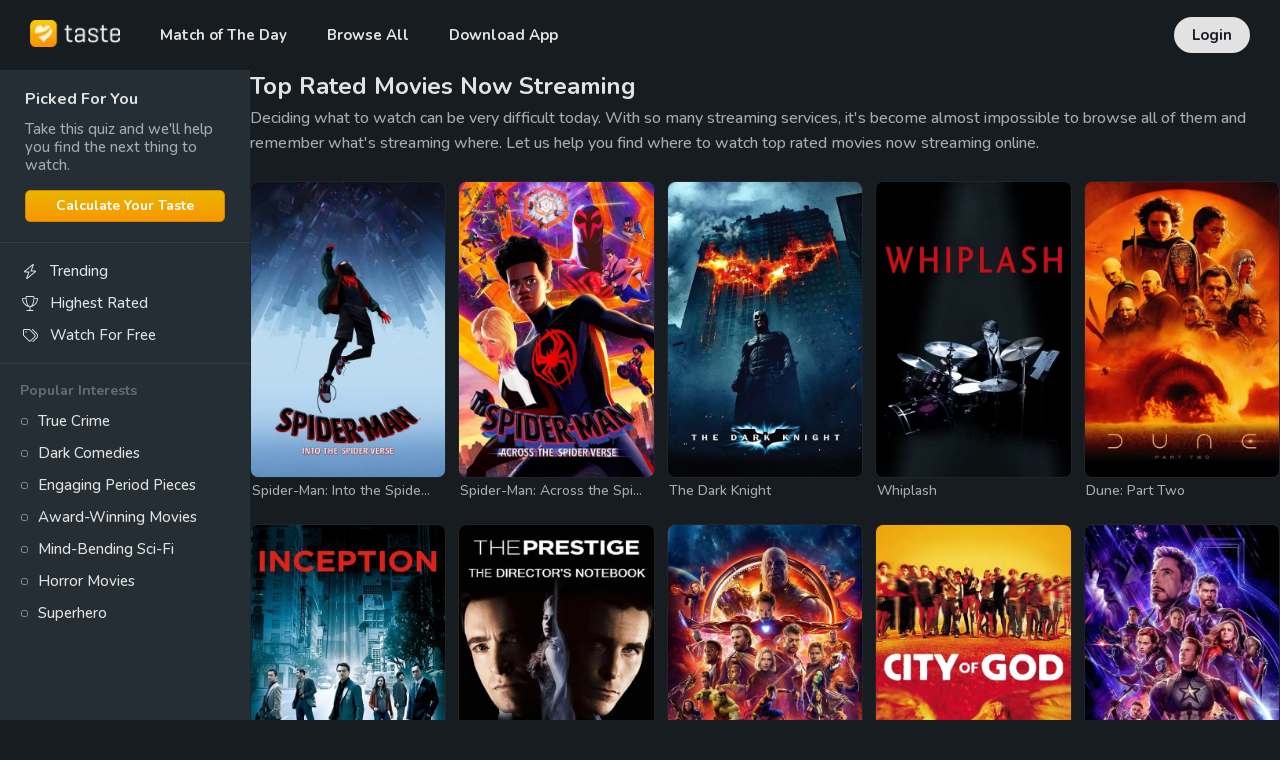

--- FILE ---
content_type: text/html; charset=utf-8
request_url: https://www.taste.io/browse?category=movies&list=top-rated&source=streaming
body_size: 58183
content:
<!DOCTYPE html><html lang="en"><head><meta charSet="utf-8"/><meta property="fb:app_id" content="112731412395918"/><meta property="og:type" content="website"/><link rel="canonical" href="https://www.taste.io/browse?category=movies&amp;list=top-rated&amp;source=streaming"/><meta name="application-name" content="Taste"/><meta name="apple-mobile-web-app-capable" content="yes"/><meta name="apple-mobile-web-app-status-bar-style" content="default"/><meta name="apple-mobile-web-app-title" content="Taste"/><meta name="format-detection" content="telephone=no"/><meta name="mobile-web-app-capable" content="yes"/><meta name="theme-color" content="#171c21"/><meta name="apple-itunes-app" content="app-id=1361180197"/><meta name="al:ios:url" content="https://itunes.apple.com/us/app/taste-movie-recommendations/id1361180197?mt=8"/><meta name="al:ios:app_store_id" content="1361180197"/><meta name="al:ios:app_name" content="Taste"/><meta name="al:android:url" content="https://play.google.com/store/apps/details?id=com.tasteio"/><meta name="al:android:app_name" content="Taste"/><meta name="al:android:package" content="com.tasteio"/><meta name="al:web:url" content="https://www.taste.io"/><link rel="apple-touch-icon" sizes="180x180" href="/icons/apple-touch-icon.png"/><link rel="shortcut icon" href="/icons/favicon.ico"/><link rel="manifest" href="/manifest.json"/><meta name="viewport" content="width=device-width, initial-scale=1, minimum-scale=1, maximum-scale=5"/><link href="/opensearch" rel="search" title="Taste" type="application/opensearchdescription+xml"/><link href="ios-app://1361180197" rel="alternate"/><link href="android-app://com.tasteio" rel="alternate"/><title>Top Rated Movies Now Streaming - Taste</title><meta name="robots" content="index,follow"/><meta name="description" content="Here are today&#x27;s top rated movies now streaming: Spider-Man: Into the Spider-Verse (2018), Spider-Man: Across the Spider-Verse (2023), The Dark Knight (2008), Whiplash (2014), Dune: Part Two (2024)..."/><meta property="og:title" content="Top Rated Movies Now Streaming - Taste"/><meta property="og:description" content="Here are today&#x27;s top rated movies now streaming: Spider-Man: Into the Spider-Verse (2018), Spider-Man: Across the Spider-Verse (2023), The Dark Knight (2008), Whiplash (2014), Dune: Part Two (2024)..."/><meta property="og:url" content="https://www.taste.io/browse?category=movies&amp;list=top-rated&amp;source=streaming"/><meta property="og:image" content="https://image.tmdb.org/t/p/w500/iiZZdoQBEYBv6id8su7ImL0oCbD.jpg"/><meta property="og:image:width" content="500"/><meta property="og:image:height" content="750"/><script type="application/ld+json">{"@context":"https://schema.org","@type":"Organization","logo":"https://www.taste.io/icons/icon-512x512.png","url":"https://www.taste.io"}</script><script type="application/ld+json">{"@context":"https://schema.org","@type":"Corporation","@id":"https://www.taste.io","logo":"https://www.taste.io/icons/icon-512x512.png","legalName":"Taste Labs, Inc","name":"Taste","sameAs":["https://www.taste.io"],"url":"https://www.taste.io","address":{"@type":"PostalAddress","streetAddress":"833 Broadway, Second Floor","addressLocality":"New York","addressRegion":"NY","postalCode":"10003","addressCountry":"US"}}</script><script type="application/ld+json">{"@context":"https://schema.org","@type":"ItemList","itemListElement":[{"@type":"ListItem","position":1,"item":{"@context":"https://schema.org","@type":"Movie","name":"Spider-Man: Into the Spider-Verse","url":"https://www.taste.io/movies/spider-man-into-the-spider-verse-2018-Odb-tZrNs","image":null,"genre":["Animation","Action","Adventure","Science Fiction","Superhero"],"contentRating":"PG","description":"Struggling to find his place in the world while juggling school and family, Brooklyn teenager Miles Morales is unexpectedly bitten by a radioactive spider and develops unfathomable powers just like the one and only Spider-Man. While wrestling with the implications of his new abilities, Miles discovers a super collider created by the madman Wilson \"Kingpin\" Fisk, causing others from across the Spider-Verse to be inadvertently transported to his dimension.","aggregateRating":{"@type":"AggregateRating","ratingValue":"8.9","bestRating":10,"worstRating":1,"ratingCount":84272},"duration":"PT1H57M","datePublished":"2018-12-14","trailer":{"@type":"VideoObject","contentUrl":"https://www.youtube.com/watch?v=tg52up16eq0","embedUrl":"https://www.youtube.com/embed/tg52up16eq0","thumbnailUrl":"https://img.youtube.com/vi/tg52up16eq0/0.jpg"},"director":[{"@type":"Person","name":"Bob Persichetti","sameAs":"https://www.taste.io/people/robert-persichetti-jr-Hyva1s9Td","image":"https://image.tmdb.org/t/p/w500/cNd5VyMI3sNgiHOwLIB7WDiH128.jpg"},{"@type":"Person","name":"Peter Ramsey","sameAs":"https://www.taste.io/people/peter-ramsey-Hyll3psca_","image":"https://image.tmdb.org/t/p/w500/eAL9QdCEYyxiMP9cl9lQddg8zEa.jpg"},{"@type":"Person","name":"Rodney Rothman","sameAs":"https://www.taste.io/people/rodney-rothman-HkNlCJUYpO","image":"https://image.tmdb.org/t/p/w500/75yKuJr1wL8qesEDYL2IHK67BEx.jpg"}],"author":[{"@type":"Person","name":"Phil Lord","sameAs":"https://www.taste.io/people/phil-lord-r1Jygua_","image":"https://image.tmdb.org/t/p/w500/yGLAUCnWwB0cQM0Ivb5FKzv3tr4.jpg"},{"@type":"Person","name":"Rodney Rothman","sameAs":"https://www.taste.io/people/rodney-rothman-HkNlCJUYpO","image":"https://image.tmdb.org/t/p/w500/75yKuJr1wL8qesEDYL2IHK67BEx.jpg"}],"actor":[{"@type":"Person","name":"Shameik Moore","sameAs":"https://www.taste.io/people/shameik-moore-r1R0vHFpd","image":"https://image.tmdb.org/t/p/w500/uJNaSTsfBOvtFWsPP23zNthknsB.jpg"},{"@type":"Person","name":"Jake Johnson","sameAs":"https://www.taste.io/people/jake-johnson-H1kgodRv6d","image":"https://image.tmdb.org/t/p/w500/3gASdJlbZYxTDYMaX6ALo4BDEjN.jpg"},{"@type":"Person","name":"Hailee Steinfeld","sameAs":"https://www.taste.io/people/hailee-steinfeld-rkPyIHKTO","image":"https://image.tmdb.org/t/p/w500/q4UpZMEuvNCN5lL5L6xa3ICpheJ.jpg"},{"@type":"Person","name":"Mahershala Ali","sameAs":"https://www.taste.io/people/mahershala-ali-HyiATCD6d","image":"https://image.tmdb.org/t/p/w500/9ZmSejm5lnUVY5IJ1iNx2QEjnHb.jpg"},{"@type":"Person","name":"Brian Tyree Henry","sameAs":"https://www.taste.io/people/brian-tyree-henry-BJ3gEAueQ","image":"https://image.tmdb.org/t/p/w500/1UgDnFt3OteCJQPiUelWzIR5bvT.jpg"},{"@type":"Person","name":"Lily Tomlin","sameAs":"https://www.taste.io/people/lily-tomlin-SkKkO8_a_","image":"https://image.tmdb.org/t/p/w500/5y0iICTKzvLbAG3lgvxG4fH9ZUk.jpg"},{"@type":"Person","name":"Luna Lauren Velez","sameAs":"https://www.taste.io/people/lauren-velez-S1-TY089Gg","image":"https://image.tmdb.org/t/p/w500/98BvmTJCZHx0jPv0oNcv04Jkmfb.jpg"},{"@type":"Person","name":"Zoë Kravitz","sameAs":"https://www.taste.io/people/zoe-kravitz-HyUSIJF6_","image":"https://image.tmdb.org/t/p/w500/ppOHPQ1Boq0V22hjCXGYa1ZhM1R.jpg"},{"@type":"Person","name":"John Mulaney","sameAs":"https://www.taste.io/people/john-mulaney-r1IyzC85Gl","image":"https://image.tmdb.org/t/p/w500/fag9JGgIVSeraG4FQ4WSmq4qCIA.jpg"},{"@type":"Person","name":"Kimiko Glenn","sameAs":"https://www.taste.io/people/kimiko-glenn-BkGXWJkRd","image":"https://image.tmdb.org/t/p/w500/6QnVIyHKbzx0ZsUr3BmIwnZxujL.jpg"}]}},{"@type":"ListItem","position":2,"item":{"@context":"https://schema.org","@type":"Movie","name":"Spider-Man: Across the Spider-Verse","url":"https://www.taste.io/movies/spider-man-into-the-spider-verse-2","image":null,"genre":["Animation","Action","Adventure","Science Fiction","Superhero"],"contentRating":"PG","description":"After reuniting with Gwen Stacy, Brooklyn’s full-time, friendly neighborhood Spider-Man is catapulted across the Multiverse, where he encounters the Spider Society, a team of Spider-People charged with protecting the Multiverse's very existence. But when the heroes clash on how to handle a new threat, Miles finds himself pitted against the other Spiders and must set out on his own to save those he loves most.","aggregateRating":{"@type":"AggregateRating","ratingValue":"8.8","bestRating":10,"worstRating":1,"ratingCount":8586},"duration":"PT2H20M","datePublished":"2023-06-02","trailer":{"@type":"VideoObject","contentUrl":"https://www.youtube.com/watch?v=yFrxzaBLDQM","embedUrl":"https://www.youtube.com/embed/yFrxzaBLDQM","thumbnailUrl":"https://img.youtube.com/vi/yFrxzaBLDQM/0.jpg"},"director":[{"@type":"Person","name":"Kemp Powers","sameAs":"https://www.taste.io/people/kemp-powers","image":"https://image.tmdb.org/t/p/w500/t3GpaXDIo1vvx8DGrYtPgZo58ci.jpg"},{"@type":"Person","name":"Justin K. Thompson","sameAs":"https://www.taste.io/people/justin-k-thompson-2","image":"https://image.tmdb.org/t/p/w500/mRMi8Q2fmlfbDYkE7A63gzFtGsZ.jpg"},{"@type":"Person","name":"Joaquim Dos Santos","sameAs":"https://www.taste.io/people/joaquim-dos-santos-HJxmhBKrxW","image":"https://image.tmdb.org/t/p/w500/pMJQqL9kYHlZIw3pgJYpFOMGTBq.jpg"}],"author":[{"@type":"Person","name":"Phil Lord","sameAs":"https://www.taste.io/people/phil-lord-r1Jygua_","image":"https://image.tmdb.org/t/p/w500/yGLAUCnWwB0cQM0Ivb5FKzv3tr4.jpg"},{"@type":"Person","name":"Christopher Miller","sameAs":"https://www.taste.io/people/chris-miller-S1vDCyOpu","image":"https://image.tmdb.org/t/p/w500/dr2yCgYtmNmO5vzjk9KNbjTpbzO.jpg"},{"@type":"Person","name":"Dave Callaham","sameAs":"https://www.taste.io/people/dave-callaham-Hkle7KTd","image":"https://image.tmdb.org/t/p/w500/mbppbv25p2o2W6FAtPbFNSUeGLj.jpg"}],"actor":[{"@type":"Person","name":"Shameik Moore","sameAs":"https://www.taste.io/people/shameik-moore-r1R0vHFpd","image":"https://image.tmdb.org/t/p/w500/uJNaSTsfBOvtFWsPP23zNthknsB.jpg"},{"@type":"Person","name":"Hailee Steinfeld","sameAs":"https://www.taste.io/people/hailee-steinfeld-rkPyIHKTO","image":"https://image.tmdb.org/t/p/w500/q4UpZMEuvNCN5lL5L6xa3ICpheJ.jpg"},{"@type":"Person","name":"Brian Tyree Henry","sameAs":"https://www.taste.io/people/brian-tyree-henry-BJ3gEAueQ","image":"https://image.tmdb.org/t/p/w500/1UgDnFt3OteCJQPiUelWzIR5bvT.jpg"},{"@type":"Person","name":"Luna Lauren Velez","sameAs":"https://www.taste.io/people/lauren-velez-S1-TY089Gg","image":"https://image.tmdb.org/t/p/w500/98BvmTJCZHx0jPv0oNcv04Jkmfb.jpg"},{"@type":"Person","name":"Jake Johnson","sameAs":"https://www.taste.io/people/jake-johnson-H1kgodRv6d","image":"https://image.tmdb.org/t/p/w500/3gASdJlbZYxTDYMaX6ALo4BDEjN.jpg"},{"@type":"Person","name":"Oscar Isaac","sameAs":"https://www.taste.io/people/oscar-isaac-By-xLqe_aO","image":"https://image.tmdb.org/t/p/w500/dW5U5yrIIPmMjRThR9KT2xH6nTz.jpg"},{"@type":"Person","name":"Jason Schwartzman","sameAs":"https://www.taste.io/people/jason-schwartzman-SydBMlOT_","image":"https://image.tmdb.org/t/p/w500/gCjMdmW1DiPAClHVl4zHEIffIsE.jpg"},{"@type":"Person","name":"Issa Rae","sameAs":"https://www.taste.io/people/issa-rae-ywJAWRV9Rz","image":"https://image.tmdb.org/t/p/w500/1tX1T5ZNCMh2KYP1jMgfg8P26vm.jpg"},{"@type":"Person","name":"Daniel Kaluuya","sameAs":"https://www.taste.io/people/daniel-kaluuya-HJghjIj6d","image":"https://image.tmdb.org/t/p/w500/a07Tqzgp0IrW9YkcOQiuKavP4tm.jpg"},{"@type":"Person","name":"Karan Soni","sameAs":"https://www.taste.io/people/karan-soni-HyDiXh5pO","image":"https://image.tmdb.org/t/p/w500/s7jfz0OA9PeCEf1Te5b2heOia0b.jpg"}]}},{"@type":"ListItem","position":3,"item":{"@context":"https://schema.org","@type":"Movie","name":"The Dark Knight","url":"https://www.taste.io/movies/the-dark-knight-2008-HksDluX27z","image":null,"genre":["Action","Crime","Thriller","Superhero","Drama"],"contentRating":"PG-13","description":"Batman raises the stakes in his war on crime. With the help of Lt. Jim Gordon and District Attorney Harvey Dent, Batman sets out to dismantle the remaining criminal organizations that plague the streets. The partnership proves to be effective, but they soon find themselves prey to a reign of chaos unleashed by a rising criminal mastermind known to the terrified citizens of Gotham as the Joker.","aggregateRating":{"@type":"AggregateRating","ratingValue":"8.8","bestRating":10,"worstRating":1,"ratingCount":200769},"duration":"PT2H32M","datePublished":"2008-07-18","trailer":{"@type":"VideoObject","contentUrl":"https://www.youtube.com/watch?v=jXAYAN6jO5k","embedUrl":"https://www.youtube.com/embed/jXAYAN6jO5k","thumbnailUrl":"https://img.youtube.com/vi/jXAYAN6jO5k/0.jpg"},"director":[{"@type":"Person","name":"Christopher Nolan","sameAs":"https://www.taste.io/people/christopher-nolan-ByqTzVu6O","image":"https://image.tmdb.org/t/p/w500/xuAIuYSmsUzKlUMBFGVZaWsY3DZ.jpg"}],"author":[{"@type":"Person","name":"Jonathan Nolan","sameAs":"https://www.taste.io/people/jonathan-nolan-rJGP4dOad","image":"https://image.tmdb.org/t/p/w500/qd8d381vz2skpreY1BfVuSfLJts.jpg"},{"@type":"Person","name":"Christopher Nolan","sameAs":"https://www.taste.io/people/christopher-nolan-ByqTzVu6O","image":"https://image.tmdb.org/t/p/w500/xuAIuYSmsUzKlUMBFGVZaWsY3DZ.jpg"}],"actor":[{"@type":"Person","name":"Christian Bale","sameAs":"https://www.taste.io/people/christian-bale-HJEUbHuT_","image":"https://image.tmdb.org/t/p/w500/AcfW3p5D6ov573fABLyGqwYdolD.jpg"},{"@type":"Person","name":"Heath Ledger","sameAs":"https://www.taste.io/people/heath-ledger-rJ7gkW7d6_","image":"https://image.tmdb.org/t/p/w500/AdWKVqyWpkYSfKE5Gb2qn8JzHni.jpg"},{"@type":"Person","name":"Aaron Eckhart","sameAs":"https://www.taste.io/people/aaron-eckhart-SyUF8vdau","image":"https://image.tmdb.org/t/p/w500/5EFQvRHlpP1Iaw2e6vjOaBny6DV.jpg"},{"@type":"Person","name":"Michael Caine","sameAs":"https://www.taste.io/people/michael-caine-r1d8wO6d","image":"https://image.tmdb.org/t/p/w500/klNx4UqkcE9u7P3vsg20AKwgplw.jpg"},{"@type":"Person","name":"Maggie Gyllenhaal","sameAs":"https://www.taste.io/people/maggie-gyllenhaal-BzORhJkxb","image":"https://image.tmdb.org/t/p/w500/5UD5cztXD9nmktUEqeuIldEiEEB.jpg"},{"@type":"Person","name":"Gary Oldman","sameAs":"https://www.taste.io/people/gary-oldman-mtaMy3qMGUT","image":"https://image.tmdb.org/t/p/w500/2v9FVVBUrrkW2m3QOcYkuhq9A6o.jpg"},{"@type":"Person","name":"Morgan Freeman","sameAs":"https://www.taste.io/people/morgan-freeman-jiJMDQC6Za","image":"https://image.tmdb.org/t/p/w500/jPsLqiYGSofU4s6BjrxnefMfabb.jpg"},{"@type":"Person","name":"Monique Gabriela Curnen","sameAs":"https://www.taste.io/people/monique-gabriela-curnen-r1pWm_dp_","image":"https://image.tmdb.org/t/p/w500/lJgLQs7cfM49m8VzVviwxIByz76.jpg"},{"@type":"Person","name":"Ron Dean","sameAs":"https://www.taste.io/people/ron-dean-Jlc8hGQhhv","image":"https://image.tmdb.org/t/p/w500/mgqdr4VFrTVZatkki2suNLYxeDG.jpg"},{"@type":"Person","name":"Cillian Murphy","sameAs":"https://www.taste.io/people/cillian-murphy-HkSZyOaO","image":"https://image.tmdb.org/t/p/w500/llkbyWKwpfowZ6C8peBjIV9jj99.jpg"}]}},{"@type":"ListItem","position":4,"item":{"@context":"https://schema.org","@type":"Movie","name":"Whiplash","url":"https://www.taste.io/movies/whiplash-2014-SySlkdQhQG","image":null,"genre":["Drama","Music"],"contentRating":"R","description":"Under the direction of a ruthless instructor, a talented young drummer begins to pursue perfection at any cost, even his humanity.","aggregateRating":{"@type":"AggregateRating","ratingValue":"8.6","bestRating":10,"worstRating":1,"ratingCount":147482},"duration":"PT1H47M","datePublished":"2024-09-20","trailer":{"@type":"VideoObject","contentUrl":"https://www.youtube.com/watch?v=Q7kZy3T6vRM","embedUrl":"https://www.youtube.com/embed/Q7kZy3T6vRM","thumbnailUrl":"https://img.youtube.com/vi/Q7kZy3T6vRM/0.jpg"},"director":[{"@type":"Person","name":"Damien Chazelle","sameAs":"https://www.taste.io/people/damien-chazelle-rJaiOAwTd","image":"https://image.tmdb.org/t/p/w500/14kRZ3XxNMyBv717YQSXr3wCucy.jpg"}],"author":[{"@type":"Person","name":"Damien Chazelle","sameAs":"https://www.taste.io/people/damien-chazelle-rJaiOAwTd","image":"https://image.tmdb.org/t/p/w500/14kRZ3XxNMyBv717YQSXr3wCucy.jpg"}],"actor":[{"@type":"Person","name":"Miles Teller","sameAs":"https://www.taste.io/people/miles-teller-SJlbdCD6_","image":"https://image.tmdb.org/t/p/w500/cg3LW0xX6RKr8dmescxq1bepcb5.jpg"},{"@type":"Person","name":"J.K. Simmons","sameAs":"https://www.taste.io/people/j-k-simmons-r1WbdCDad","image":"https://image.tmdb.org/t/p/w500/ScmKoJ9eiSUOthAt1PDNLi8Fkw.jpg"},{"@type":"Person","name":"Paul Reiser","sameAs":"https://www.taste.io/people/paul-reiser-T6bhlsUHKeO","image":"https://image.tmdb.org/t/p/w500/v3e5TClep4ugMdU4qSRiKbvLr3B.jpg"},{"@type":"Person","name":"Melissa Benoist","sameAs":"https://www.taste.io/people/melissa-benoist-BJGZdRPTd","image":"https://image.tmdb.org/t/p/w500/1F0fCPNhb5W0WyFe8Tszfbx1DEp.jpg"},{"@type":"Person","name":"Austin Stowell","sameAs":"https://www.taste.io/people/austin-stowell-rkXWORwaO","image":"https://image.tmdb.org/t/p/w500/At09XQpVXnChgedNsxu4ceR5W9i.jpg"},{"@type":"Person","name":"Nate Lang","sameAs":"https://www.taste.io/people/nate-lang-rkP-O0wTd","image":"https://image.tmdb.org/t/p/w500/6TC0gKxJIttIhXLnCttANV9gd1G.jpg"},{"@type":"Person","name":"Chris Mulkey","sameAs":"https://www.taste.io/people/chris-mulkey-Hy_-OCv6u","image":"https://image.tmdb.org/t/p/w500/tt4kCAovGtaU4pRI4KJfKvTJ8tq.jpg"},{"@type":"Person","name":"Damon Gupton","sameAs":"https://www.taste.io/people/damon-gupton-BytZdCva_","image":"https://image.tmdb.org/t/p/w500/bbbJiEx01uvOCKwiEHv9OmPI4r8.jpg"},{"@type":"Person","name":"Suanne Spoke","sameAs":"https://www.taste.io/people/suanne-spoke-B1qbORwaO","image":"https://image.tmdb.org/t/p/w500/c3eHskplBRwuORgUWSwnsi6KZpV.jpg"},{"@type":"Person","name":"Max Kasch","sameAs":"https://www.taste.io/people/max-kasch-Sko-_0wp_","image":"https://image.tmdb.org/t/p/w500/7BvCZldRpYB4UxJv5IxNSMSYgoe.jpg"}]}},{"@type":"ListItem","position":5,"item":{"@context":"https://schema.org","@type":"Movie","name":"Dune: Part Two","url":"https://www.taste.io/movies/dune-part-two","image":null,"genre":["Science Fiction","Adventure","Action","Drama"],"contentRating":"PG-13","description":"Follow the mythic journey of Paul Atreides as he unites with Chani and the Fremen while on a path of revenge against the conspirators who destroyed his family. Facing a choice between the love of his life and the fate of the known universe, Paul endeavors to prevent a terrible future only he can foresee.","aggregateRating":{"@type":"AggregateRating","ratingValue":"8.5","bestRating":10,"worstRating":1,"ratingCount":18144},"duration":"PT2H47M","datePublished":"2024-03-01","trailer":{"@type":"VideoObject","contentUrl":"https://www.youtube.com/watch?v=U2Qp5pL3ovA","embedUrl":"https://www.youtube.com/embed/U2Qp5pL3ovA","thumbnailUrl":"https://img.youtube.com/vi/U2Qp5pL3ovA/0.jpg"},"director":[{"@type":"Person","name":"Denis Villeneuve","sameAs":"https://www.taste.io/people/denis-villeneuve-SkzGKk_a_","image":"https://image.tmdb.org/t/p/w500/zdDx9Xs93UIrJFWYApYR28J8M6b.jpg"}],"author":[{"@type":"Person","name":"Denis Villeneuve","sameAs":"https://www.taste.io/people/denis-villeneuve-SkzGKk_a_","image":"https://image.tmdb.org/t/p/w500/zdDx9Xs93UIrJFWYApYR28J8M6b.jpg"},{"@type":"Person","name":"Jon Spaihts","sameAs":"https://www.taste.io/people/jon-spaihts-H1YbW4t6O","image":"https://image.tmdb.org/t/p/w500/jzIwgRpEG2VXYHmIyk0vpb6S3TA.jpg"}],"actor":[{"@type":"Person","name":"Timothée Chalamet","sameAs":"https://www.taste.io/people/timothee-chalamet-H1-lNJrKad","image":"https://image.tmdb.org/t/p/w500/uK1661Y6L6849qvHVzPp6d7Hd55.jpg"},{"@type":"Person","name":"Zendaya","sameAs":"https://www.taste.io/people/zendaya-coleman-HJNI70ad","image":"https://image.tmdb.org/t/p/w500/6TE2AlOUqcrs7CyJiWYgodmee1r.jpg"},{"@type":"Person","name":"Rebecca Ferguson","sameAs":"https://www.taste.io/people/rebecca-ferguson-r1GBU79ad","image":"https://image.tmdb.org/t/p/w500/lJloTOheuQSirSLXNA3JHsrMNfH.jpg"},{"@type":"Person","name":"Javier Bardem","sameAs":"https://www.taste.io/people/javier-bardem-HJz6pRPau","image":"https://image.tmdb.org/t/p/w500/IShnFg6ijWhpbu29dFBd9PtqQg.jpg"},{"@type":"Person","name":"Josh Brolin","sameAs":"https://www.taste.io/people/josh-brolin-Sk2HYAPpu","image":"https://image.tmdb.org/t/p/w500/sX2etBbIkxRaCsATyw5ZpOVMPTD.jpg"},{"@type":"Person","name":"Austin Butler","sameAs":"https://www.taste.io/people/austin-butler-rJexFzYY6O","image":"https://image.tmdb.org/t/p/w500/aGZKvPmjopFfbehunaXXzeZ8eXy.jpg"},{"@type":"Person","name":"Florence Pugh","sameAs":"https://www.taste.io/people/florence-pugh-rkWQqnRaO","image":"https://image.tmdb.org/t/p/w500/421cSReX2Fktldac8SyY2k0yLwY.jpg"},{"@type":"Person","name":"Dave Bautista","sameAs":"https://www.taste.io/people/dave-bautista-Skbe1nd_T_","image":"https://image.tmdb.org/t/p/w500/snk6JiXOOoRjPtHU5VMoy6qbd32.jpg"},{"@type":"Person","name":"Christopher Walken","sameAs":"https://www.taste.io/people/christopher-walken-HJkeWT1_Tu","image":"https://image.tmdb.org/t/p/w500/ApgDL7nudR9T2GpjCG4vESgymO2.jpg"},{"@type":"Person","name":"Léa Seydoux","sameAs":"https://www.taste.io/people/lea-seydoux-SyEpFdad","image":"https://image.tmdb.org/t/p/w500/bAIvEBxYfENqgqbxz0Gz5C2Zh2b.jpg"}]}},{"@type":"ListItem","position":6,"item":{"@context":"https://schema.org","@type":"Movie","name":"Inception","url":"https://www.taste.io/movies/inception-2010-SJGBe_QhQG","image":null,"genre":["Action","Science Fiction","Adventure"],"contentRating":"PG-13","description":"Cobb, a skilled thief who commits corporate espionage by infiltrating the subconscious of his targets is offered a chance to regain his old life as payment for a task considered to be impossible: \"inception\", the implantation of another person's idea into a target's subconscious.","aggregateRating":{"@type":"AggregateRating","ratingValue":"8.5","bestRating":10,"worstRating":1,"ratingCount":293177},"duration":"PT2H28M","datePublished":"2010-07-16","trailer":{"@type":"VideoObject","contentUrl":"https://www.youtube.com/watch?v=JE9z-gy4De4","embedUrl":"https://www.youtube.com/embed/JE9z-gy4De4","thumbnailUrl":"https://img.youtube.com/vi/JE9z-gy4De4/0.jpg"},"director":[{"@type":"Person","name":"Christopher Nolan","sameAs":"https://www.taste.io/people/christopher-nolan-ByqTzVu6O","image":"https://image.tmdb.org/t/p/w500/xuAIuYSmsUzKlUMBFGVZaWsY3DZ.jpg"}],"author":[{"@type":"Person","name":"Christopher Nolan","sameAs":"https://www.taste.io/people/christopher-nolan-ByqTzVu6O","image":"https://image.tmdb.org/t/p/w500/xuAIuYSmsUzKlUMBFGVZaWsY3DZ.jpg"}],"actor":[{"@type":"Person","name":"Leonardo DiCaprio","sameAs":"https://www.taste.io/people/leonardo-dicaprio-vGtNUQzZ8j","image":"https://image.tmdb.org/t/p/w500/wo2hJpn04vbtmh0B9utCFdsQhxM.jpg"},{"@type":"Person","name":"Joseph Gordon-Levitt","sameAs":"https://www.taste.io/people/joseph-gordon-levitt-H1EVCm_TO","image":"https://image.tmdb.org/t/p/w500/z2FA8js799xqtfiFjBTicFYdfk.jpg"},{"@type":"Person","name":"Ken Watanabe","sameAs":"https://www.taste.io/people/ken-watanabe-r1BPIPOad","image":"https://image.tmdb.org/t/p/w500/psAXOYp9SBOXvg6AXzARDedNQ9P.jpg"},{"@type":"Person","name":"Tom Hardy","sameAs":"https://www.taste.io/people/tom-hardy-rkg9DMuTu","image":"https://image.tmdb.org/t/p/w500/d81K0RH8UX7tZj49tZaQhZ9ewH.jpg"},{"@type":"Person","name":"Elliot Page","sameAs":"https://www.taste.io/people/elliot-page-H1X8wBup_","image":"https://image.tmdb.org/t/p/w500/eCeFgzS8dYHnMfWQT0oQitCrsSz.jpg"},{"@type":"Person","name":"Dileep Rao","sameAs":"https://www.taste.io/people/dileep-rao-KOy2FI_h8m","image":"https://image.tmdb.org/t/p/w500/jRNn8SZqFXuI5wOOlHwYsWh0hXs.jpg"},{"@type":"Person","name":"Cillian Murphy","sameAs":"https://www.taste.io/people/cillian-murphy-HkSZyOaO","image":"https://image.tmdb.org/t/p/w500/llkbyWKwpfowZ6C8peBjIV9jj99.jpg"},{"@type":"Person","name":"Tom Berenger","sameAs":"https://www.taste.io/people/tom-berenger-Hyxd8v_T_","image":"https://image.tmdb.org/t/p/w500/zLxzAdAfu7y02yEx29JSLDgXJZ4.jpg"},{"@type":"Person","name":"Marion Cotillard","sameAs":"https://www.taste.io/people/marion-cotillard-BJpcmGua_","image":"https://image.tmdb.org/t/p/w500/zChwjQ9D90fxx6cgWz5mUWHNd5b.jpg"},{"@type":"Person","name":"Peter Postlethwaite","sameAs":"https://www.taste.io/people/pete-postlethwaite-rkZdIw_pu","image":"https://image.tmdb.org/t/p/w500/2gpa75Ci4y2OKmOc8WXnaeGgyKF.jpg"}]}},{"@type":"ListItem","position":7,"item":{"@context":"https://schema.org","@type":"Movie","name":"The Director's Notebook: The Cinematic Sleight of Hand of Christopher Nolan","url":"https://www.taste.io/movies/the-prestige-now-that-s-magic","image":null,"genre":["Documentary"],"contentRating":null,"description":"Behind-the-scenes documentary on the making of \"The Prestige\" (2006).","aggregateRating":{"@type":"AggregateRating","ratingValue":"8.5","bestRating":10,"worstRating":1,"ratingCount":563},"duration":"PT0H20M","datePublished":"2007-02-20","trailer":{"@type":"VideoObject","contentUrl":"https://www.youtube.com/watch?v=S8osBsDFg8g","embedUrl":"https://www.youtube.com/embed/S8osBsDFg8g","thumbnailUrl":"https://img.youtube.com/vi/S8osBsDFg8g/0.jpg"},"director":[{"@type":"Person","name":"Mark Rance","sameAs":"https://www.taste.io/people/mark-rance","image":""}],"actor":[{"@type":"Person","name":"Christopher Nolan","sameAs":"https://www.taste.io/people/christopher-nolan-ByqTzVu6O","image":"https://image.tmdb.org/t/p/w500/xuAIuYSmsUzKlUMBFGVZaWsY3DZ.jpg"},{"@type":"Person","name":"Hugh Jackman","sameAs":"https://www.taste.io/people/hugh-jackman-SJlRxXdTu","image":"https://image.tmdb.org/t/p/w500/4Xujtewxqt6aU0Y81tsS9gkjizk.jpg"},{"@type":"Person","name":"Rebecca Hall","sameAs":"https://www.taste.io/people/rebecca-hall-rJFxj_au","image":"https://image.tmdb.org/t/p/w500/mpWtqob1BRKz4bpX8h8a9hdmIPv.jpg"},{"@type":"Person","name":"Christopher Priest","sameAs":"https://www.taste.io/people/christopher-priest","image":""},{"@type":"Person","name":"Christian Bale","sameAs":"https://www.taste.io/people/christian-bale-HJEUbHuT_","image":"https://image.tmdb.org/t/p/w500/AcfW3p5D6ov573fABLyGqwYdolD.jpg"},{"@type":"Person","name":"Nathan Crowley","sameAs":"https://www.taste.io/people/nathan-crowley","image":"https://image.tmdb.org/t/p/w500/djrPBaXkKLdt8JM5wWGTIXRh5AP.jpg"},{"@type":"Person","name":"Wally Pfister","sameAs":"https://www.taste.io/people/wally-pfister-ryBlf656d","image":"https://image.tmdb.org/t/p/w500/uyWeYsERTTLjpjkE79QeSETLIoA.jpg"},{"@type":"Person","name":"Scarlett Johansson","sameAs":"https://www.taste.io/people/scarlett-johansson-tKJ_qYyGVb","image":"https://image.tmdb.org/t/p/w500/zmvK1jJ6UZpAAeMMgdEOWir0kQN.jpg"},{"@type":"Person","name":"Joan Bergin","sameAs":"https://www.taste.io/people/joan-bergin","image":""},{"@type":"Person","name":"Piper Perabo","sameAs":"https://www.taste.io/people/piper-perabo-S1QGJsFTO","image":"https://image.tmdb.org/t/p/w500/aP9QqLm4JZxLwp2CiUbEh5zrpVI.jpg"}]}},{"@type":"ListItem","position":8,"item":{"@context":"https://schema.org","@type":"Movie","name":"Avengers: Infinity War","url":"https://www.taste.io/movies/avengers-infinity-war-2018-BJ3Psl73f","image":null,"genre":["Adventure","Action","Science Fiction","Superhero"],"contentRating":"PG-13","description":"As the Avengers and their allies have continued to protect the world from threats too large for any one hero to handle, a new danger has emerged from the cosmic shadows: Thanos. A despot of intergalactic infamy, his goal is to collect all six Infinity Stones, artifacts of unimaginable power, and use them to inflict his twisted will on all of reality. Everything the Avengers have fought for has led up to this moment - the fate of Earth and existence itself has never been more uncertain.","aggregateRating":{"@type":"AggregateRating","ratingValue":"8.5","bestRating":10,"worstRating":1,"ratingCount":228263},"duration":"PT2H29M","datePublished":"2018-04-27","trailer":{"@type":"VideoObject","contentUrl":"https://www.youtube.com/watch?v=QwievZ1Tx-8","embedUrl":"https://www.youtube.com/embed/QwievZ1Tx-8","thumbnailUrl":"https://img.youtube.com/vi/QwievZ1Tx-8/0.jpg"},"director":[{"@type":"Person","name":"Anthony Russo","sameAs":"https://www.taste.io/people/anthony-russo-HkLc2I_a_","image":"https://image.tmdb.org/t/p/w500/xbINBnWn28YygYWUJ1aSAw0xPRv.jpg"},{"@type":"Person","name":"Joe Russo","sameAs":"https://www.taste.io/people/joe-russo-bI5z8uJUq4","image":"https://image.tmdb.org/t/p/w500/mgfu3w09c3NlG3KQtluw6kwC6ri.jpg"}],"author":[{"@type":"Person","name":"Christopher Markus","sameAs":"https://www.taste.io/people/christopher-markus-HkfeiUrO6u","image":"https://image.tmdb.org/t/p/w500/7ooPNp0gnURxYkSSKF2etH7wpZP.jpg"},{"@type":"Person","name":"Stephen McFeely","sameAs":"https://www.taste.io/people/stephen-mcfeely-tcA3ZxDtop","image":"https://image.tmdb.org/t/p/w500/hkn9D5L8TguJUmv8fXy5sHyMEtq.jpg"}],"actor":[{"@type":"Person","name":"Robert Downey Jr.","sameAs":"https://www.taste.io/people/robert-downey-jr-HkvGYeO6O","image":"https://image.tmdb.org/t/p/w500/im9SAqJPZKEbVZGmjXuLI4O7RvM.jpg"},{"@type":"Person","name":"Chris Evans","sameAs":"https://www.taste.io/people/chris-evans-SyLHfedpd","image":"https://image.tmdb.org/t/p/w500/3bOGNsHlrswhyW79uvIHH1V43JI.jpg"},{"@type":"Person","name":"Chris Hemsworth","sameAs":"https://www.taste.io/people/chris-hemsworth-SJwZKiOad","image":"https://image.tmdb.org/t/p/w500/jpurJ9jAcLCYjgHHfYF32m3zJYm.jpg"},{"@type":"Person","name":"Josh Brolin","sameAs":"https://www.taste.io/people/josh-brolin-Sk2HYAPpu","image":"https://image.tmdb.org/t/p/w500/sX2etBbIkxRaCsATyw5ZpOVMPTD.jpg"},{"@type":"Person","name":"Mark Ruffalo","sameAs":"https://www.taste.io/people/mark-ruffalo-dT4nnlSADk","image":"https://image.tmdb.org/t/p/w500/z3dvKqMNDQWk3QLxzumloQVR0pv.jpg"},{"@type":"Person","name":"Scarlett Johansson","sameAs":"https://www.taste.io/people/scarlett-johansson-tKJ_qYyGVb","image":"https://image.tmdb.org/t/p/w500/zmvK1jJ6UZpAAeMMgdEOWir0kQN.jpg"},{"@type":"Person","name":"Don Cheadle","sameAs":"https://www.taste.io/people/don-cheadle-H1iQPkdau","image":"https://image.tmdb.org/t/p/w500/b1EVJWdFn7a75qVYJgwO87W2TJU.jpg"},{"@type":"Person","name":"Benedict Cumberbatch","sameAs":"https://www.taste.io/people/benedict-cumberbatch-rk7lFvGdau","image":"https://image.tmdb.org/t/p/w500/fBEucxECxGLKVHBznO0qHtCGiMO.jpg"},{"@type":"Person","name":"Tom Holland","sameAs":"https://www.taste.io/people/tom-holland-HJrgiiOT_","image":"https://image.tmdb.org/t/p/w500/dO9FYcPPShhiYQ9D50Takd2W8xo.jpg"},{"@type":"Person","name":"Chadwick Boseman","sameAs":"https://www.taste.io/people/chadwick-boseman-Hk3KLvOTd","image":"https://image.tmdb.org/t/p/w500/nL16SKfyP1b7Hk6LsuWiqMfbdb8.jpg"}]}},{"@type":"ListItem","position":9,"item":{"@context":"https://schema.org","@type":"Movie","name":"City of God","url":"https://www.taste.io/movies/city-of-god-2002-S1Y71OX2QG","image":null,"genre":["Drama","Crime","Foreign"],"contentRating":"R","description":"In the poverty-stricken favelas of Rio de Janeiro in the 1970s, two young men choose different paths. Rocket is a budding photographer who documents the increasing drug-related violence of his neighborhood, while José “Zé” Pequeno is an ambitious drug dealer diving into a dangerous life of crime.","aggregateRating":{"@type":"AggregateRating","ratingValue":"8.5","bestRating":10,"worstRating":1,"ratingCount":36970},"duration":"PT2H9M","datePublished":"2004-02-13","trailer":{"@type":"VideoObject","contentUrl":"https://www.youtube.com/watch?v=dcUOO4Itgmw","embedUrl":"https://www.youtube.com/embed/dcUOO4Itgmw","thumbnailUrl":"https://img.youtube.com/vi/dcUOO4Itgmw/0.jpg"},"director":[{"@type":"Person","name":"Fernando Meirelles","sameAs":"https://www.taste.io/people/fernando-meirelles-HJuB31_Tu","image":"https://image.tmdb.org/t/p/w500/at0fRZl4fJwqaytXOfvgs1lOM9E.jpg"}],"author":[{"@type":"Person","name":"Bráulio Mantovani","sameAs":"https://www.taste.io/people/braulio-mantovani-SkcSn1OaO","image":"https://image.tmdb.org/t/p/w500/agYNCp8PGGZH4CF3xuLWdn2HP8m.jpg"}],"actor":[{"@type":"Person","name":"Alexandre Rodrigues","sameAs":"https://www.taste.io/people/alexandre-rodrigues-HJ-ho1uTd","image":"https://image.tmdb.org/t/p/w500/sN0o245HMVYTnEWPBYt3qdiQupq.jpg"},{"@type":"Person","name":"Leandro Firmino","sameAs":"https://www.taste.io/people/leandro-firmino-S1GhsyO6_","image":"https://image.tmdb.org/t/p/w500/xIn29cQ1Xc6c0SvksbeXTpfRr1W.jpg"},{"@type":"Person","name":"Phellipe Haagensen","sameAs":"https://www.taste.io/people/phellipe-haagensen-rJX2i1u6d","image":"https://image.tmdb.org/t/p/w500/3dxy4unadLTAb6aUQUyX2r3AkE.jpg"},{"@type":"Person","name":"Douglas Silva","sameAs":"https://www.taste.io/people/douglas-silva-BkN3ok_pO","image":"https://image.tmdb.org/t/p/w500/8GAtzTf0qjTf9HgePUFwsFbQVbn.jpg"},{"@type":"Person","name":"Jonathan Haagensen","sameAs":"https://www.taste.io/people/jonathan-haagensen-rkB2oJuTO","image":"https://image.tmdb.org/t/p/w500/cha3GxI1MfbCjc973iUNKUvopQF.jpg"},{"@type":"Person","name":"Matheus Nachtergaele","sameAs":"https://www.taste.io/people/matheus-nachtergaele-S1I3o1dp_","image":"https://image.tmdb.org/t/p/w500/zgTT5AP7NYa2hN0jUqHIHkNyp2v.jpg"},{"@type":"Person","name":"Seu Jorge","sameAs":"https://www.taste.io/people/seu-jorge-SyDhiJ_6u","image":"https://image.tmdb.org/t/p/w500/p8VUk0ZSzfAF9uWjWg2jEVpPtTy.jpg"},{"@type":"Person","name":"Jefechander Suplino","sameAs":"https://www.taste.io/people/jefechander-suplino-r1u2iJOa_","image":"https://image.tmdb.org/t/p/w500/3hfJKrxcP01xNuUEZxL6iGpZTPt.jpg"},{"@type":"Person","name":"Alice Braga","sameAs":"https://www.taste.io/people/alice-braga-ryF2iyu6u","image":"https://image.tmdb.org/t/p/w500/ykVmsm3For9dCBfWLRtTL0EU24b.jpg"},{"@type":"Person","name":"Emerson Gomes","sameAs":"https://www.taste.io/people/emerson-gomes","image":""}]}},{"@type":"ListItem","position":10,"item":{"@context":"https://schema.org","@type":"Movie","name":"Avengers: Endgame","url":"https://www.taste.io/movies/avengers-endgame","image":null,"genre":["Adventure","Science Fiction","Action","Superhero"],"contentRating":"PG-13","description":"After the devastating events of Avengers: Infinity War, the universe is in ruins due to the efforts of the Mad Titan, Thanos. With the help of remaining allies, the Avengers must assemble once more in order to undo Thanos' actions and restore order to the universe once and for all, no matter what consequences may be in store.","aggregateRating":{"@type":"AggregateRating","ratingValue":"8.4","bestRating":10,"worstRating":1,"ratingCount":134554},"duration":"PT3H1M","datePublished":"2019-04-26","trailer":{"@type":"VideoObject","contentUrl":"https://www.youtube.com/watch?v=AMSITikqKiM","embedUrl":"https://www.youtube.com/embed/AMSITikqKiM","thumbnailUrl":"https://img.youtube.com/vi/AMSITikqKiM/0.jpg"},"director":[{"@type":"Person","name":"Anthony Russo","sameAs":"https://www.taste.io/people/anthony-russo-HkLc2I_a_","image":"https://image.tmdb.org/t/p/w500/xbINBnWn28YygYWUJ1aSAw0xPRv.jpg"},{"@type":"Person","name":"Joe Russo","sameAs":"https://www.taste.io/people/joe-russo-bI5z8uJUq4","image":"https://image.tmdb.org/t/p/w500/mgfu3w09c3NlG3KQtluw6kwC6ri.jpg"}],"author":[{"@type":"Person","name":"Christopher Markus","sameAs":"https://www.taste.io/people/christopher-markus-HkfeiUrO6u","image":"https://image.tmdb.org/t/p/w500/7ooPNp0gnURxYkSSKF2etH7wpZP.jpg"},{"@type":"Person","name":"Stephen McFeely","sameAs":"https://www.taste.io/people/stephen-mcfeely-tcA3ZxDtop","image":"https://image.tmdb.org/t/p/w500/hkn9D5L8TguJUmv8fXy5sHyMEtq.jpg"}],"actor":[{"@type":"Person","name":"Robert Downey Jr.","sameAs":"https://www.taste.io/people/robert-downey-jr-HkvGYeO6O","image":"https://image.tmdb.org/t/p/w500/im9SAqJPZKEbVZGmjXuLI4O7RvM.jpg"},{"@type":"Person","name":"Chris Evans","sameAs":"https://www.taste.io/people/chris-evans-SyLHfedpd","image":"https://image.tmdb.org/t/p/w500/3bOGNsHlrswhyW79uvIHH1V43JI.jpg"},{"@type":"Person","name":"Mark Ruffalo","sameAs":"https://www.taste.io/people/mark-ruffalo-dT4nnlSADk","image":"https://image.tmdb.org/t/p/w500/z3dvKqMNDQWk3QLxzumloQVR0pv.jpg"},{"@type":"Person","name":"Chris Hemsworth","sameAs":"https://www.taste.io/people/chris-hemsworth-SJwZKiOad","image":"https://image.tmdb.org/t/p/w500/jpurJ9jAcLCYjgHHfYF32m3zJYm.jpg"},{"@type":"Person","name":"Scarlett Johansson","sameAs":"https://www.taste.io/people/scarlett-johansson-tKJ_qYyGVb","image":"https://image.tmdb.org/t/p/w500/zmvK1jJ6UZpAAeMMgdEOWir0kQN.jpg"},{"@type":"Person","name":"Jeremy Renner","sameAs":"https://www.taste.io/people/jeremy-renner-rknSef_pu","image":"https://image.tmdb.org/t/p/w500/yB84D1neTYXfWBaV0QOE9RF2VCu.jpg"},{"@type":"Person","name":"Josh Brolin","sameAs":"https://www.taste.io/people/josh-brolin-Sk2HYAPpu","image":"https://image.tmdb.org/t/p/w500/sX2etBbIkxRaCsATyw5ZpOVMPTD.jpg"},{"@type":"Person","name":"Don Cheadle","sameAs":"https://www.taste.io/people/don-cheadle-H1iQPkdau","image":"https://image.tmdb.org/t/p/w500/b1EVJWdFn7a75qVYJgwO87W2TJU.jpg"},{"@type":"Person","name":"Paul Rudd","sameAs":"https://www.taste.io/people/paul-rudd-B19pv1uau","image":"https://image.tmdb.org/t/p/w500/1xBl6m2cpsm4EcAgIDmVqlKDvNK.jpg"},{"@type":"Person","name":"Benedict Cumberbatch","sameAs":"https://www.taste.io/people/benedict-cumberbatch-rk7lFvGdau","image":"https://image.tmdb.org/t/p/w500/fBEucxECxGLKVHBznO0qHtCGiMO.jpg"}]}},{"@type":"ListItem","position":11,"item":{"@context":"https://schema.org","@type":"Movie","name":"Interstellar","url":"https://www.taste.io/movies/interstellar-2014-SyEPZOm3QG","image":null,"genre":["Adventure","Drama","Science Fiction"],"contentRating":"PG-13","description":"The adventures of a group of explorers who make use of a newly discovered wormhole to surpass the limitations on human space travel and conquer the vast distances involved in an interstellar voyage.","aggregateRating":{"@type":"AggregateRating","ratingValue":"8.4","bestRating":10,"worstRating":1,"ratingCount":274242},"duration":"PT2H49M","datePublished":"2014-11-07","trailer":{"@type":"VideoObject","contentUrl":"https://www.youtube.com/watch?v=LY19rHKAaAg","embedUrl":"https://www.youtube.com/embed/LY19rHKAaAg","thumbnailUrl":"https://img.youtube.com/vi/LY19rHKAaAg/0.jpg"},"director":[{"@type":"Person","name":"Christopher Nolan","sameAs":"https://www.taste.io/people/christopher-nolan-ByqTzVu6O","image":"https://image.tmdb.org/t/p/w500/xuAIuYSmsUzKlUMBFGVZaWsY3DZ.jpg"}],"author":[{"@type":"Person","name":"Jonathan Nolan","sameAs":"https://www.taste.io/people/jonathan-nolan-rJGP4dOad","image":"https://image.tmdb.org/t/p/w500/qd8d381vz2skpreY1BfVuSfLJts.jpg"},{"@type":"Person","name":"Christopher Nolan","sameAs":"https://www.taste.io/people/christopher-nolan-ByqTzVu6O","image":"https://image.tmdb.org/t/p/w500/xuAIuYSmsUzKlUMBFGVZaWsY3DZ.jpg"}],"actor":[{"@type":"Person","name":"Matthew McConaughey","sameAs":"https://www.taste.io/people/matthew-mcconaughey-0DoI2wP6Kg","image":"https://image.tmdb.org/t/p/w500/e9ZHRY5toiBZCIPEEyvOG9A8ers.jpg"},{"@type":"Person","name":"Anne Hathaway","sameAs":"https://www.taste.io/people/anne-hathaway-S1WTW5u6u","image":"https://image.tmdb.org/t/p/w500/s6tflSD20MGz04ZR2R1lZvhmC4Y.jpg"},{"@type":"Person","name":"Michael Caine","sameAs":"https://www.taste.io/people/michael-caine-r1d8wO6d","image":"https://image.tmdb.org/t/p/w500/klNx4UqkcE9u7P3vsg20AKwgplw.jpg"},{"@type":"Person","name":"Jessica Chastain","sameAs":"https://www.taste.io/people/jessica-chastain-Bkfx8cl_au","image":"https://image.tmdb.org/t/p/w500/lodMzLKSdrPcBry6TdoDsMN3Vge.jpg"},{"@type":"Person","name":"Casey Affleck","sameAs":"https://www.taste.io/people/casey-affleck-ByjaKwdTu","image":"https://image.tmdb.org/t/p/w500/vD5MtCjHPHpmU9XNn74EPGMHT7o.jpg"},{"@type":"Person","name":"Wes Bentley","sameAs":"https://www.taste.io/people/wes-bentley-H1mtOWtT_","image":"https://image.tmdb.org/t/p/w500/qwFi0SsOqm7feN4ps7cAiQDTNHL.jpg"},{"@type":"Person","name":"Topher Grace","sameAs":"https://www.taste.io/people/topher-grace-H1gl0yvua_","image":"https://image.tmdb.org/t/p/w500/tgF5PeH4xwz32FjB80n5aFiuHX.jpg"},{"@type":"Person","name":"Mackenzie Foy","sameAs":"https://www.taste.io/people/mackenzie-foy-B1LSoetTu","image":"https://image.tmdb.org/t/p/w500/gW9BdiA9eooBWa5bzHWkV7rbTa8.jpg"},{"@type":"Person","name":"Ellen Burstyn","sameAs":"https://www.taste.io/people/ellen-burstyn-HyPVnWdaO","image":"https://image.tmdb.org/t/p/w500/57gu12UWYWtphrzlccJQfw8lORm.jpg"},{"@type":"Person","name":"John Lithgow","sameAs":"https://www.taste.io/people/john-lithgow-ryMxDWOau","image":"https://image.tmdb.org/t/p/w500/8Y1sjBdnVR483S8PrnAQzlESwhx.jpg"}]}},{"@type":"ListItem","position":12,"item":{"@context":"https://schema.org","@type":"Movie","name":"Django Unchained","url":"https://www.taste.io/movies/django-unchained-2012-ryX_ldXhQG","image":null,"genre":["Drama","Western"],"contentRating":"R","description":"With the help of a German bounty hunter, a freed slave sets out to rescue his wife from a brutal Mississippi plantation owner.","aggregateRating":{"@type":"AggregateRating","ratingValue":"8.4","bestRating":10,"worstRating":1,"ratingCount":221730},"duration":"PT2H45M","datePublished":"2012-12-25","trailer":{"@type":"VideoObject","contentUrl":"https://www.youtube.com/watch?v=_iH0UBYDI4g","embedUrl":"https://www.youtube.com/embed/_iH0UBYDI4g","thumbnailUrl":"https://img.youtube.com/vi/_iH0UBYDI4g/0.jpg"},"director":[{"@type":"Person","name":"Quentin Tarantino","sameAs":"https://www.taste.io/people/quentin-tarantino-rJRfFv_pO","image":"https://image.tmdb.org/t/p/w500/1gjcpAa99FAOWGnrUvHEXXsRs7o.jpg"}],"author":[{"@type":"Person","name":"Quentin Tarantino","sameAs":"https://www.taste.io/people/quentin-tarantino-rJRfFv_pO","image":"https://image.tmdb.org/t/p/w500/1gjcpAa99FAOWGnrUvHEXXsRs7o.jpg"}],"actor":[{"@type":"Person","name":"Jamie Foxx","sameAs":"https://www.taste.io/people/jamie-foxx-SJll4MM_6u","image":"https://image.tmdb.org/t/p/w500/zD8Nsy4Xrghp7WunwpCj5JKBPeU.jpg"},{"@type":"Person","name":"Christoph Waltz","sameAs":"https://www.taste.io/people/christoph-waltz-BJncvGd6_","image":"https://image.tmdb.org/t/p/w500/2Hhztd4mUEV9Y25rfkXDwzL9QI9.jpg"},{"@type":"Person","name":"Leonardo DiCaprio","sameAs":"https://www.taste.io/people/leonardo-dicaprio-vGtNUQzZ8j","image":"https://image.tmdb.org/t/p/w500/wo2hJpn04vbtmh0B9utCFdsQhxM.jpg"},{"@type":"Person","name":"Kerry Washington","sameAs":"https://www.taste.io/people/kerry-washington-r1BD9Xd6O","image":"https://image.tmdb.org/t/p/w500/hCi43gRO7zfv3Mu8X1bpqtloyHT.jpg"},{"@type":"Person","name":"Samuel L. Jackson","sameAs":"https://www.taste.io/people/samuel-l-jackson-JzxOsDTex5q","image":"https://image.tmdb.org/t/p/w500/nCJJ3NVksYNxIzEHcyC1XziwPVj.jpg"},{"@type":"Person","name":"Walton Goggins","sameAs":"https://www.taste.io/people/walton-goggins-ry1lfB_uad","image":"https://image.tmdb.org/t/p/w500/9rJDYofiJVc9zps6S4BJrzS0FKS.jpg"},{"@type":"Person","name":"Dennis Christopher","sameAs":"https://www.taste.io/people/dennis-christopher-HyglGBudpu","image":"https://image.tmdb.org/t/p/w500/izYfd86mlERW5EtyNna4aKMXKOW.jpg"},{"@type":"Person","name":"James Remar","sameAs":"https://www.taste.io/people/james-remar-SytF3ADTO","image":"https://image.tmdb.org/t/p/w500/ctMVpFDKKWCty60lLORf3IoJcv9.jpg"},{"@type":"Person","name":"David Steen","sameAs":"https://www.taste.io/people/david-steen-rkZgMrd_pu","image":"https://image.tmdb.org/t/p/w500/frsLHFlVY6UVwh0ux4vrqHixO5C.jpg"},{"@type":"Person","name":"Dana Gourrier","sameAs":"https://www.taste.io/people/dana-gourrier-HkGgzSddTd","image":"https://image.tmdb.org/t/p/w500/v3krc3R7LKMsHJEm8esPqEa7CR.jpg"}]}},{"@type":"ListItem","position":13,"item":{"@context":"https://schema.org","@type":"Movie","name":"Spider-Man: No Way Home","url":"https://www.taste.io/movies/untitled-spider-man-3","image":null,"genre":["Action","Adventure","Science Fiction","Superhero"],"contentRating":"PG-13","description":"Peter Parker is unmasked and no longer able to separate his normal life from the high-stakes of being a super-hero. When he asks for help from Doctor Strange the stakes become even more dangerous, forcing him to discover what it truly means to be Spider-Man.","aggregateRating":{"@type":"AggregateRating","ratingValue":"8.4","bestRating":10,"worstRating":1,"ratingCount":19270},"duration":"PT2H28M","datePublished":"2021-12-17","trailer":{"@type":"VideoObject","contentUrl":"https://www.youtube.com/watch?v=1mTjfMFyPi8","embedUrl":"https://www.youtube.com/embed/1mTjfMFyPi8","thumbnailUrl":"https://img.youtube.com/vi/1mTjfMFyPi8/0.jpg"},"director":[{"@type":"Person","name":"Jon Watts","sameAs":"https://www.taste.io/people/jon-watts-SJFp6vj6_","image":"https://image.tmdb.org/t/p/w500/fkXChMX6CUXY1yOxBehAzvaTCl7.jpg"}],"author":[{"@type":"Person","name":"Chris McKenna","sameAs":"https://www.taste.io/people/chris-mckenna-HyoPfVqpu","image":""},{"@type":"Person","name":"Erik Sommers","sameAs":"https://www.taste.io/people/erik-sommers-S1C9fo2rue","image":""}],"actor":[{"@type":"Person","name":"Tom Holland","sameAs":"https://www.taste.io/people/tom-holland-HJrgiiOT_","image":"https://image.tmdb.org/t/p/w500/dO9FYcPPShhiYQ9D50Takd2W8xo.jpg"},{"@type":"Person","name":"Zendaya","sameAs":"https://www.taste.io/people/zendaya-coleman-HJNI70ad","image":"https://image.tmdb.org/t/p/w500/6TE2AlOUqcrs7CyJiWYgodmee1r.jpg"},{"@type":"Person","name":"Benedict Cumberbatch","sameAs":"https://www.taste.io/people/benedict-cumberbatch-rk7lFvGdau","image":"https://image.tmdb.org/t/p/w500/fBEucxECxGLKVHBznO0qHtCGiMO.jpg"},{"@type":"Person","name":"Jacob Batalon","sameAs":"https://www.taste.io/people/jacob-batalon-Hk3RX0iwM","image":"https://image.tmdb.org/t/p/w500/53YhaL4xw4Sb1ssoHkeSSBaO29c.jpg"},{"@type":"Person","name":"Jon Favreau","sameAs":"https://www.taste.io/people/jon-favreau-LX1Z5X_iDp","image":"https://image.tmdb.org/t/p/w500/rOVBKURoR7TrG8MYxTuNUFj3E68.jpg"},{"@type":"Person","name":"Jamie Foxx","sameAs":"https://www.taste.io/people/jamie-foxx-SJll4MM_6u","image":"https://image.tmdb.org/t/p/w500/zD8Nsy4Xrghp7WunwpCj5JKBPeU.jpg"},{"@type":"Person","name":"Willem Dafoe","sameAs":"https://www.taste.io/people/willem-dafoe-Hyb5RDpd","image":"https://image.tmdb.org/t/p/w500/ui8e4sgZAwMPi3hzEO53jyBJF9B.jpg"},{"@type":"Person","name":"Alfred Molina","sameAs":"https://www.taste.io/people/alfred-molina-r1RgcAwTu","image":"https://image.tmdb.org/t/p/w500/nJo91Czesn6z0d0pkfbDoVZY3sg.jpg"},{"@type":"Person","name":"Benedict Wong","sameAs":"https://www.taste.io/people/benedict-wong-Bkml2B_Td","image":"https://image.tmdb.org/t/p/w500/yYfLyrC2CE6vBWSJfkpuVKL2POM.jpg"},{"@type":"Person","name":"Tony Revolori","sameAs":"https://www.taste.io/people/tony-revolori-rym3-EYpu","image":"https://image.tmdb.org/t/p/w500/tSF6XmXDikrKZbFUeoDnafXxKjT.jpg"}]}},{"@type":"ListItem","position":14,"item":{"@context":"https://schema.org","@type":"Movie","name":"Portrait of a Lady on Fire","url":"https://www.taste.io/movies/portrait-of-a-lady-on-fire","image":null,"genre":["Drama","Romance","Foreign","History"],"contentRating":"R","description":"On an isolated island in Brittany at the end of the eighteenth century, a female painter is obliged to paint a wedding portrait of a young woman.","aggregateRating":{"@type":"AggregateRating","ratingValue":"8.4","bestRating":10,"worstRating":1,"ratingCount":6950},"duration":"PT2H1M","datePublished":"2020-02-14","trailer":{"@type":"VideoObject","contentUrl":"https://www.youtube.com/watch?v=R-fQPTwma9o","embedUrl":"https://www.youtube.com/embed/R-fQPTwma9o","thumbnailUrl":"https://img.youtube.com/vi/R-fQPTwma9o/0.jpg"},"director":[{"@type":"Person","name":"Céline Sciamma","sameAs":"https://www.taste.io/people/celine-sciamma-r1TI_ropu","image":"https://image.tmdb.org/t/p/w500/fS1Vv9Boq69bAM4pQRxHQjTuwTS.jpg"}],"author":[{"@type":"Person","name":"Céline Sciamma","sameAs":"https://www.taste.io/people/celine-sciamma-r1TI_ropu","image":"https://image.tmdb.org/t/p/w500/fS1Vv9Boq69bAM4pQRxHQjTuwTS.jpg"}],"actor":[{"@type":"Person","name":"Noémie Merlant","sameAs":"https://www.taste.io/people/noemie-merlant-B1gfuoRp_","image":"https://image.tmdb.org/t/p/w500/ee0h2Igx14bYg7JeSDETa72aCbm.jpg"},{"@type":"Person","name":"Adèle Haenel","sameAs":"https://www.taste.io/people/adele-haenel-Bklg4fhp6d","image":"https://image.tmdb.org/t/p/w500/hjdVKSzqs8QXtARvV2RTbzR1a4H.jpg"},{"@type":"Person","name":"Luàna Bajrami","sameAs":"https://www.taste.io/people/luana-bajrami","image":"https://image.tmdb.org/t/p/w500/iBzMJpbrOEKTQooyCOgoKrTW8Hi.jpg"},{"@type":"Person","name":"Valeria Golino","sameAs":"https://www.taste.io/people/valeria-golino-SJFf-iO6_","image":"https://image.tmdb.org/t/p/w500/wqtdNbQm5H6pIdv1UKWdnCZvUlm.jpg"},{"@type":"Person","name":"Christel Baras","sameAs":"https://www.taste.io/people/christel-baras-HJiLuro6_","image":"https://image.tmdb.org/t/p/w500/xw4YcoTstaRFFTJttsuBn0Owbzu.jpg"},{"@type":"Person","name":"Armande Boulanger","sameAs":"https://www.taste.io/people/armande-boulanger-rk9_RvR6_","image":"https://image.tmdb.org/t/p/w500/3qiFTfRl8x68D8u6aUXWmV5POEb.jpg"},{"@type":"Person","name":"Guy Delamarche","sameAs":"https://www.taste.io/people/guy-delamarche","image":"https://image.tmdb.org/t/p/w500/5iCVhlXw8F59ya0B0BJZhfLO2Oc.jpg"},{"@type":"Person","name":"Clément Bouyssou","sameAs":"https://www.taste.io/people/clement-bouyssou","image":"https://image.tmdb.org/t/p/w500/523TGI1P3MIj0rg8TJyJLsEdti9.jpg"}]}},{"@type":"ListItem","position":15,"item":{"@context":"https://schema.org","@type":"Movie","name":"The Pianist","url":"https://www.taste.io/movies/the-pianist-2002-S1LClOXnmG","image":null,"genre":["Drama","War"],"contentRating":"R","description":"The true story of pianist Władysław Szpilman's experiences in Warsaw during the Nazi occupation. When the Jews of the city find themselves forced into a ghetto, Szpilman finds work playing in a café; and when his family is deported in 1942, he stays behind, works for a while as a laborer, and eventually goes into hiding in the ruins of the war-torn city.","aggregateRating":{"@type":"AggregateRating","ratingValue":"8.3","bestRating":10,"worstRating":1,"ratingCount":51194},"duration":"PT2H30M","datePublished":"2003-03-28","trailer":{"@type":"VideoObject","contentUrl":"https://www.youtube.com/watch?v=og9hFxxdSOg","embedUrl":"https://www.youtube.com/embed/og9hFxxdSOg","thumbnailUrl":"https://img.youtube.com/vi/og9hFxxdSOg/0.jpg"},"director":[{"@type":"Person","name":"Roman Polanski","sameAs":"https://www.taste.io/people/roman-polanski-Hk3rIMdpd","image":"https://image.tmdb.org/t/p/w500/5Kks5RMO2az5YOcFJjYXiDt4qH1.jpg"}],"author":[{"@type":"Person","name":"Ronald Harwood","sameAs":"https://www.taste.io/people/ronald-harwood-r1j9L9O6O","image":"https://image.tmdb.org/t/p/w500/pNTMQfukYXGFOZK2y6uGNGIUZvy.jpg"}],"actor":[{"@type":"Person","name":"Adrien Brody","sameAs":"https://www.taste.io/people/adrien-brody-Hk4Ir-J39R8","image":"https://image.tmdb.org/t/p/w500/1dBItgLFBNGEXnI48VvnnN2vFaX.jpg"},{"@type":"Person","name":"Thomas Kretschmann","sameAs":"https://www.taste.io/people/thomas-kretschmann-o86uu05cZ","image":"https://image.tmdb.org/t/p/w500/7M0P39a3CVA22dJyv5YQEkTThU7.jpg"},{"@type":"Person","name":"Frank Finlay","sameAs":"https://www.taste.io/people/frank-finlay-HkVTI_6u","image":"https://image.tmdb.org/t/p/w500/fz3sIozTo0L1eCKlwHdoe92dcXk.jpg"},{"@type":"Person","name":"Maureen Lipman","sameAs":"https://www.taste.io/people/maureen-lipman-SJJxAHqdaO","image":"https://image.tmdb.org/t/p/w500/kx26NOAw9GnsHjJIJ4l40YHblJ.jpg"},{"@type":"Person","name":"Emilia Fox","sameAs":"https://www.taste.io/people/emilia-fox-r1gxRS5_pd","image":"https://image.tmdb.org/t/p/w500/lZpNRsHAOW8m0f7bRfgUDmRRjo.jpg"},{"@type":"Person","name":"Ed Stoppard","sameAs":"https://www.taste.io/people/ed-stoppard-nCOARSaVqd","image":"https://image.tmdb.org/t/p/w500/kulqaGMqFhFpnj7QvQxCOHTzrc1.jpg"},{"@type":"Person","name":"Julia Rayner","sameAs":"https://www.taste.io/people/julia-rayner-BkzxAS5O6_","image":"https://image.tmdb.org/t/p/w500/rLDjZ79E5tHILTpzKitMaC3r1sI.jpg"},{"@type":"Person","name":"Jessica Kate Meyer","sameAs":"https://www.taste.io/people/jessica-kate-meyer-S1Xg0Hqdpu","image":"https://image.tmdb.org/t/p/w500/vwyvMA9t4njaaAriCNaXBkpcyy6.jpg"},{"@type":"Person","name":"Michal Zebrowski","sameAs":"https://www.taste.io/people/michal-zebrowski-S1NlRH5O6d","image":"https://image.tmdb.org/t/p/w500/4qzNrGn4V17nDPF3HmJcpk0rLb2.jpg"},{"@type":"Person","name":"Wanja Mues","sameAs":"https://www.taste.io/people/wanja-mues-SJJL5dTu","image":"https://image.tmdb.org/t/p/w500/10ptcRKO2diZH1lqVUdWfCIEFG6.jpg"}]}},{"@type":"ListItem","position":16,"item":{"@context":"https://schema.org","@type":"Movie","name":"There Will Be Blood","url":"https://www.taste.io/movies/there-will-be-blood-2007-H1hFgeu7nXz","image":null,"genre":["Drama"],"contentRating":"R","description":"Ruthless silver miner, turned oil prospector, Daniel Plainview, moves to oil-rich California. Using his son to project a trustworthy, family-man image, Plainview cons local landowners into selling him their valuable properties for a pittance. However, local preacher Eli Sunday suspects Plainview's motives and intentions, starting a slow-burning feud that threatens both their lives.","aggregateRating":{"@type":"AggregateRating","ratingValue":"8.3","bestRating":10,"worstRating":1,"ratingCount":61760},"duration":"PT2H38M","datePublished":"2008-01-25","trailer":{"@type":"VideoObject","contentUrl":"https://www.youtube.com/watch?v=-bEwlq_7f4s","embedUrl":"https://www.youtube.com/embed/-bEwlq_7f4s","thumbnailUrl":"https://img.youtube.com/vi/-bEwlq_7f4s/0.jpg"},"director":[{"@type":"Person","name":"Paul Thomas Anderson","sameAs":"https://www.taste.io/people/paul-thomas-anderson-HknfSk_6d","image":"https://image.tmdb.org/t/p/w500/29DHpRKddqTwo2NU162Y49JoQYa.jpg"}],"author":[{"@type":"Person","name":"Paul Thomas Anderson","sameAs":"https://www.taste.io/people/paul-thomas-anderson-HknfSk_6d","image":"https://image.tmdb.org/t/p/w500/29DHpRKddqTwo2NU162Y49JoQYa.jpg"}],"actor":[{"@type":"Person","name":"Daniel Day-Lewis","sameAs":"https://www.taste.io/people/daniel-day-lewis-BJUZPJup_","image":"https://image.tmdb.org/t/p/w500/3kNA9VcmymoEwT0btQ4bvMYxzcP.jpg"},{"@type":"Person","name":"Paul Dano","sameAs":"https://www.taste.io/people/paul-dano-SJBWQx_Td","image":"https://image.tmdb.org/t/p/w500/1nwO8yqlFmIXFjYCMv7ExmYAatK.jpg"},{"@type":"Person","name":"Kevin J. O'Connor","sameAs":"https://www.taste.io/people/kevin-j-o-connor-B1-Gryuad","image":"https://image.tmdb.org/t/p/w500/1q5MnllB6jbwCgMaGistJ917RQL.jpg"},{"@type":"Person","name":"Ciarán Hinds","sameAs":"https://www.taste.io/people/ciaran-hinds-SJvKA0DpO","image":"https://image.tmdb.org/t/p/w500/d8wLIX9VYgwXRGSp1gmUdUxmApv.jpg"},{"@type":"Person","name":"Dillon Freasier","sameAs":"https://www.taste.io/people/dillon-freasier-rJYm5ad6d","image":"https://image.tmdb.org/t/p/w500/pTm23xcMB2oLu6Mc5LNXkrXVdla.jpg"},{"@type":"Person","name":"Hope Elizabeth Reeves","sameAs":"https://www.taste.io/people/hope-elizabeth-reeves-r1o5a_6d","image":"https://image.tmdb.org/t/p/w500/bejWpYL6CZpahu1ZsPeu1gr60yE.jpg"},{"@type":"Person","name":"Colleen Foy","sameAs":"https://www.taste.io/people/colleen-foy-HJxiqau6d","image":"https://image.tmdb.org/t/p/w500/A1TBRUWcicNpbyJWUIof5b9JoYB.jpg"},{"@type":"Person","name":"Barry Del Sherman","sameAs":"https://www.taste.io/people/barry-del-sherman-rJuL4tO6u","image":"https://image.tmdb.org/t/p/w500/zXLTW52g9BW9CCQ5fzxoGNLDe8P.jpg"},{"@type":"Person","name":"David Willis","sameAs":"https://www.taste.io/people/david-willis-Bkbj5TOad","image":"https://image.tmdb.org/t/p/w500/4OT7d0uTl1xU5fEDB4ogUYqhHKW.jpg"},{"@type":"Person","name":"Hans Howes","sameAs":"https://www.taste.io/people/hans-howes-BkGjqau6d","image":""}]}},{"@type":"ListItem","position":17,"item":{"@context":"https://schema.org","@type":"Movie","name":"Logan","url":"https://www.taste.io/movies/logan-2017-SJeFMZ-j_g","image":null,"genre":["Action","Drama","Science Fiction","Superhero"],"contentRating":"R","description":"In the near future, a weary Logan cares for an ailing Professor X in a hideout on the Mexican border. But Logan's attempts to hide from the world and his legacy are upended when a young mutant arrives, pursued by dark forces.","aggregateRating":{"@type":"AggregateRating","ratingValue":"8.2","bestRating":10,"worstRating":1,"ratingCount":166206},"duration":"PT2H17M","datePublished":"2017-03-03","trailer":{"@type":"VideoObject","contentUrl":"https://www.youtube.com/watch?v=XaE_9pfybL4","embedUrl":"https://www.youtube.com/embed/XaE_9pfybL4","thumbnailUrl":"https://img.youtube.com/vi/XaE_9pfybL4/0.jpg"},"director":[{"@type":"Person","name":"James Mangold","sameAs":"https://www.taste.io/people/james-mangold-rJ-a84_6O","image":"https://image.tmdb.org/t/p/w500/pk0GDjn99crNwR4qgCCEokDYd71.jpg"}],"author":[{"@type":"Person","name":"Michael Green","sameAs":"https://www.taste.io/people/michael-green-BJ7k2MFpd","image":"https://image.tmdb.org/t/p/w500/oXmMv1vlJf2G9xWwCXBPrRY50EV.jpg"},{"@type":"Person","name":"Scott Frank","sameAs":"https://www.taste.io/people/scott-frank-BJFINgda_","image":"https://image.tmdb.org/t/p/w500/dtul4M4D5s10fAUji26HHAyWDKC.jpg"},{"@type":"Person","name":"James Mangold","sameAs":"https://www.taste.io/people/james-mangold-rJ-a84_6O","image":"https://image.tmdb.org/t/p/w500/pk0GDjn99crNwR4qgCCEokDYd71.jpg"}],"actor":[{"@type":"Person","name":"Hugh Jackman","sameAs":"https://www.taste.io/people/hugh-jackman-SJlRxXdTu","image":"https://image.tmdb.org/t/p/w500/4Xujtewxqt6aU0Y81tsS9gkjizk.jpg"},{"@type":"Person","name":"Dafne Keen","sameAs":"https://www.taste.io/people/dafne-keen-BJftfWZs_x","image":"https://image.tmdb.org/t/p/w500/vohccdHmJHNZX9UIcRlmZ4Qwkj.jpg"},{"@type":"Person","name":"Patrick Stewart","sameAs":"https://www.taste.io/people/patrick-stewart-rJ3oygdT_","image":"https://image.tmdb.org/t/p/w500/3yExCGqCMfSOVVHdEYTJhXaTtFZ.jpg"},{"@type":"Person","name":"Elizabeth Rodriguez","sameAs":"https://www.taste.io/people/elizabeth-rodriguez-S1uy73uTu","image":"https://image.tmdb.org/t/p/w500/oHmuDi1zl92wiups2IPfMeBp3a2.jpg"},{"@type":"Person","name":"Boyd Holbrook","sameAs":"https://www.taste.io/people/boyd-holbrook-B1xLKRwau","image":"https://image.tmdb.org/t/p/w500/tmFuUljxIvuQbEZqfF9btLBOFDn.jpg"},{"@type":"Person","name":"Stephen Merchant","sameAs":"https://www.taste.io/people/stephen-merchant-r1iRchO6u","image":"https://image.tmdb.org/t/p/w500/6WM2rK6390Nwk398syJbGcPvRct.jpg"},{"@type":"Person","name":"Richard E. Grant","sameAs":"https://www.taste.io/people/richard-e-grant-SJ3dRAvpO","image":"https://image.tmdb.org/t/p/w500/pIwiAEX7LiOgnV7KehM3OVmuG1f.jpg"},{"@type":"Person","name":"Stephen Dunlevy","sameAs":"https://www.taste.io/people/stephen-dunlevy-B1zlBIJKpu","image":"https://image.tmdb.org/t/p/w500/e0HDyS2xosZ7ByWFBfRoaw07tE5.jpg"},{"@type":"Person","name":"Eriq La Salle","sameAs":"https://www.taste.io/people/eriq-la-salle-ByGlwzda_","image":"https://image.tmdb.org/t/p/w500/5tV56htJbF33uc1rOmsOxXFO808.jpg"},{"@type":"Person","name":"Elise Neal","sameAs":"https://www.taste.io/people/elise-neal-B1NxOzXtT_","image":"https://image.tmdb.org/t/p/w500/3to5jbcufE5mArk0ufKER6gptzH.jpg"}]}},{"@type":"ListItem","position":18,"item":{"@context":"https://schema.org","@type":"Movie","name":"1917","url":"https://www.taste.io/movies/1917","image":null,"genre":["War","History","Drama","Action","Thriller"],"contentRating":"R","description":"At the height of the First World War, two young British soldiers must cross enemy territory and deliver a message that will stop a deadly attack on hundreds of soldiers.","aggregateRating":{"@type":"AggregateRating","ratingValue":"8.2","bestRating":10,"worstRating":1,"ratingCount":50326},"duration":"PT1H59M","datePublished":"2020-01-10","trailer":{"@type":"VideoObject","contentUrl":"https://www.youtube.com/watch?v=gZjQROMAh_s","embedUrl":"https://www.youtube.com/embed/gZjQROMAh_s","thumbnailUrl":"https://img.youtube.com/vi/gZjQROMAh_s/0.jpg"},"director":[{"@type":"Person","name":"Sam Mendes","sameAs":"https://www.taste.io/people/sam-mendes-HkX0KXt6u","image":"https://image.tmdb.org/t/p/w500/5z89X9rB76JDblqMQ52fviwXxAN.jpg"}],"author":[{"@type":"Person","name":"Sam Mendes","sameAs":"https://www.taste.io/people/sam-mendes-HkX0KXt6u","image":"https://image.tmdb.org/t/p/w500/5z89X9rB76JDblqMQ52fviwXxAN.jpg"},{"@type":"Person","name":"Krysty Wilson-Cairns","sameAs":"https://www.taste.io/people/krysty-wilson-cairns","image":"https://image.tmdb.org/t/p/w500/iWdgTKMsmLXA1EG0vo1N9I8ZzgA.jpg"}],"actor":[{"@type":"Person","name":"George MacKay","sameAs":"https://www.taste.io/people/george-mackay-HJLBzy96O","image":"https://image.tmdb.org/t/p/w500/agJ3u6vNmXyMhQo7qB3I1kXOEIY.jpg"},{"@type":"Person","name":"Dean-Charles Chapman","sameAs":"https://www.taste.io/people/dean-charles-chapman-HkWe_xoFT_","image":"https://image.tmdb.org/t/p/w500/sDWP1EZKmzb46Arm8igxpI9siYx.jpg"},{"@type":"Person","name":"Mark Strong","sameAs":"https://www.taste.io/people/mark-strong-Skflr0-ua_","image":"https://image.tmdb.org/t/p/w500/3cNmatYsoifytg7TfQhI1EHow3v.jpg"},{"@type":"Person","name":"Andrew Scott","sameAs":"https://www.taste.io/people/andrew-scott-rJ87i89au","image":"https://image.tmdb.org/t/p/w500/akbGBP3RI4siNLPr8Pa6YcD2NJt.jpg"},{"@type":"Person","name":"Richard Madden","sameAs":"https://www.taste.io/people/richard-madden-Syf1B3u6u","image":"https://image.tmdb.org/t/p/w500/kC7X9LgAtJfpxUBRtVwaVTEXomH.jpg"},{"@type":"Person","name":"Claire Duburcq","sameAs":"https://www.taste.io/people/claire-duburcq","image":"https://image.tmdb.org/t/p/w500/qS6WwLJb8GlYcIV5Cj16J3RJDE3.jpg"},{"@type":"Person","name":"Colin Firth","sameAs":"https://www.taste.io/people/colin-firth-SyQJM1O6_","image":"https://image.tmdb.org/t/p/w500/4VBeYEUQbfhnivdkqInM36u5fda.jpg"},{"@type":"Person","name":"Benedict Cumberbatch","sameAs":"https://www.taste.io/people/benedict-cumberbatch-rk7lFvGdau","image":"https://image.tmdb.org/t/p/w500/fBEucxECxGLKVHBznO0qHtCGiMO.jpg"},{"@type":"Person","name":"Daniel Mays","sameAs":"https://www.taste.io/people/daniel-mays-B1dFbM_6O","image":"https://image.tmdb.org/t/p/w500/2qmA5mXnhA7Nelu2BTbJTvzq35u.jpg"},{"@type":"Person","name":"Adrian Scarborough","sameAs":"https://www.taste.io/people/adrian-scarborough-Byqn40_6_","image":"https://image.tmdb.org/t/p/w500/61lXhIEZzSsT38yBro8Rh01GDmA.jpg"}]}},{"@type":"ListItem","position":19,"item":{"@context":"https://schema.org","@type":"Movie","name":"Guardians of the Galaxy Vol. 3","url":"https://www.taste.io/movies/guardians-of-the-galaxy-vol-3","image":null,"genre":["Science Fiction","Adventure","Action","Superhero","Comedy"],"contentRating":"PG-13","description":"Peter Quill, still reeling from the loss of Gamora, must rally his team around him to defend the universe along with protecting one of their own. A mission that, if not completed successfully, could quite possibly lead to the end of the Guardians as we know them.","aggregateRating":{"@type":"AggregateRating","ratingValue":"8.2","bestRating":10,"worstRating":1,"ratingCount":12258},"duration":"PT2H30M","datePublished":"2023-05-05","trailer":{"@type":"VideoObject","contentUrl":"https://www.youtube.com/watch?v=AAE5VZktooM","embedUrl":"https://www.youtube.com/embed/AAE5VZktooM","thumbnailUrl":"https://img.youtube.com/vi/AAE5VZktooM/0.jpg"},"director":[{"@type":"Person","name":"James Gunn","sameAs":"https://www.taste.io/people/james-gunn-BkQwvRD6d","image":"https://image.tmdb.org/t/p/w500/2kFzvqCGeYBrgbuuvvyGE75d9gM.jpg"}],"author":[{"@type":"Person","name":"James Gunn","sameAs":"https://www.taste.io/people/james-gunn-BkQwvRD6d","image":"https://image.tmdb.org/t/p/w500/2kFzvqCGeYBrgbuuvvyGE75d9gM.jpg"}],"actor":[{"@type":"Person","name":"Chris Pratt","sameAs":"https://www.taste.io/people/chris-pratt-HJWv0yd6O","image":"https://image.tmdb.org/t/p/w500/83o3koL82jt30EJ0rz4Bnzrt2dd.jpg"},{"@type":"Person","name":"Zoe Saldaña","sameAs":"https://www.taste.io/people/zoe-saldana-BkO4GV_p_","image":"https://image.tmdb.org/t/p/w500/iOVbUH20il632nj2v01NCtYYeSg.jpg"},{"@type":"Person","name":"Dave Bautista","sameAs":"https://www.taste.io/people/dave-bautista-Skbe1nd_T_","image":"https://image.tmdb.org/t/p/w500/snk6JiXOOoRjPtHU5VMoy6qbd32.jpg"},{"@type":"Person","name":"Karen Gillan","sameAs":"https://www.taste.io/people/karen-gillan-rkMxkhuOpO","image":"https://image.tmdb.org/t/p/w500/kFLXcFdok3ShDxylr3WNreQphQm.jpg"},{"@type":"Person","name":"Pom Klementieff","sameAs":"https://www.taste.io/people/pom-klementieff-ryO-BY9Tu","image":"https://image.tmdb.org/t/p/w500/hfUKAI2kXTMMWjno0i4sLPJud5N.jpg"},{"@type":"Person","name":"Vin Diesel","sameAs":"https://www.taste.io/people/vin-diesel-HyWxqob_pu","image":"https://image.tmdb.org/t/p/w500/vD28HWRqBxDgdGLXSgu6XYcn3BI.jpg"},{"@type":"Person","name":"Bradley Cooper","sameAs":"https://www.taste.io/people/bradley-cooper-CSIt9h2NHw8","image":"https://image.tmdb.org/t/p/w500/pLD2XvxqHueLWOuqXoFngJU3A5H.jpg"},{"@type":"Person","name":"Sean Gunn","sameAs":"https://www.taste.io/people/sean-gunn-rJNIwH_a_","image":"https://image.tmdb.org/t/p/w500/tiolBlPytndQVGHO9vLnBKWWenq.jpg"},{"@type":"Person","name":"Chukwudi Iwuji","sameAs":"https://www.taste.io/people/chukwudi-iwuji-rJNtogcTd","image":"https://image.tmdb.org/t/p/w500/5JILtFNmAmA8T4gRQrO5sn8krDv.jpg"},{"@type":"Person","name":"Will Poulter","sameAs":"https://www.taste.io/people/will-poulter-HyFToZtpd","image":"https://image.tmdb.org/t/p/w500/9blYMaj79VGC6BHTLmJp3V5S8r3.jpg"}]}},{"@type":"ListItem","position":20,"item":{"@context":"https://schema.org","@type":"Movie","name":"Deadpool","url":"https://www.taste.io/movies/deadpool-2016-SJGYvdXnQG","image":null,"genre":["Action","Adventure","Comedy","Superhero"],"contentRating":"R","description":"The origin story of former Special Forces operative turned mercenary Wade Wilson, who, after being subjected to a rogue experiment that leaves him with accelerated healing powers, adopts the alter ego Deadpool. Armed with his new abilities and a dark, twisted sense of humor, Deadpool hunts down the man who nearly destroyed his life.","aggregateRating":{"@type":"AggregateRating","ratingValue":"8.2","bestRating":10,"worstRating":1,"ratingCount":280242},"duration":"PT1H48M","datePublished":"2016-02-12","trailer":{"@type":"VideoObject","contentUrl":"https://www.youtube.com/watch?v=9vN6DHB6bJc","embedUrl":"https://www.youtube.com/embed/9vN6DHB6bJc","thumbnailUrl":"https://img.youtube.com/vi/9vN6DHB6bJc/0.jpg"},"director":[{"@type":"Person","name":"Tim Miller","sameAs":"https://www.taste.io/people/tim-miller-SkVyCusTO","image":"https://image.tmdb.org/t/p/w500/dCyBYwhO76j5wA96HPb6k5xk2Le.jpg"}],"author":[{"@type":"Person","name":"Rhett Reese","sameAs":"https://www.taste.io/people/rhett-reese-SksQHc_au","image":"https://image.tmdb.org/t/p/w500/8QjgT3ffjzSTfih5C0LpFEea5Ps.jpg"},{"@type":"Person","name":"Paul Wernick","sameAs":"https://www.taste.io/people/paul-wernick-Sk2mH9OTO","image":"https://image.tmdb.org/t/p/w500/12wCVgUkLv7RejadXXZrtL8Tj5N.jpg"}],"actor":[{"@type":"Person","name":"Ryan Reynolds","sameAs":"https://www.taste.io/people/ryan-reynolds-Sk6k-Xup_","image":"https://image.tmdb.org/t/p/w500/4SYTH5FdB0dAORV98Nwg3llgVnY.jpg"},{"@type":"Person","name":"Morena Baccarin","sameAs":"https://www.taste.io/people/morena-baccarin-r1xef139pd","image":"https://image.tmdb.org/t/p/w500/tXRXo0pGFPq1sMr5u6ELjLLfbsq.jpg"},{"@type":"Person","name":"Ed Skrein","sameAs":"https://www.taste.io/people/ed-skrein-r1RCadspu","image":"https://image.tmdb.org/t/p/w500/AaMTvZkroI8uo5JXQiJ5pSLEgSJ.jpg"},{"@type":"Person","name":"T.J. Miller","sameAs":"https://www.taste.io/people/t-j-miller-HJWjcmO6O","image":"https://image.tmdb.org/t/p/w500/rRrVvBxOkyYM5XdLXimShHR1Itn.jpg"},{"@type":"Person","name":"Gina Carano","sameAs":"https://www.taste.io/people/gina-carano-rJbXO7O6O","image":"https://image.tmdb.org/t/p/w500/hLEVSHW8vkogPA99Hhf1siasqbQ.jpg"},{"@type":"Person","name":"Leslie Uggams","sameAs":"https://www.taste.io/people/leslie-uggams-r1x1Cuip_","image":"https://image.tmdb.org/t/p/w500/peLaqLcs3y2WY4TbrLOXQGt9I8S.jpg"},{"@type":"Person","name":"Brianna Hildebrand","sameAs":"https://www.taste.io/people/brianna-hildebrand-HkyCOiaO","image":"https://image.tmdb.org/t/p/w500/dviiK8BTudnr8XIclaybtcZV5dw.jpg"},{"@type":"Person","name":"Stefan Kapičić","sameAs":"https://www.taste.io/people/stefan-kapicic-H1omSjFaO","image":"https://image.tmdb.org/t/p/w500/6BLiyw6Ibt57C2aDxfrbHsHtczf.jpg"},{"@type":"Person","name":"Karan Soni","sameAs":"https://www.taste.io/people/karan-soni-HyDiXh5pO","image":"https://image.tmdb.org/t/p/w500/s7jfz0OA9PeCEf1Te5b2heOia0b.jpg"},{"@type":"Person","name":"Randal Reeder","sameAs":"https://www.taste.io/people/randal-reeder-B1tgRr_p_","image":"https://image.tmdb.org/t/p/w500/4Pkx3VxTEx3KDjd0XvEuID6x65g.jpg"}]}}]}</script><meta name="next-head-count" content="38"/><link rel="preconnect" href="https://fonts.gstatic.com" crossorigin /><link rel="preload" href="/_next/static/css/29343847c877ddef.css" as="style"/><link rel="stylesheet" href="/_next/static/css/29343847c877ddef.css" data-n-g=""/><link rel="preload" href="/_next/static/css/783fe83502d21493.css" as="style"/><link rel="stylesheet" href="/_next/static/css/783fe83502d21493.css" data-n-p=""/><link rel="preload" href="/_next/static/css/09aeeb5c857b5681.css" as="style"/><link rel="stylesheet" href="/_next/static/css/09aeeb5c857b5681.css" data-n-p=""/><noscript data-n-css=""></noscript><script defer="" nomodule="" src="/_next/static/chunks/polyfills-c67a75d1b6f99dc8.js"></script><script src="/_next/static/chunks/webpack-7023a82ed90f79d0.js" defer=""></script><script src="/_next/static/chunks/framework-2114f3935436c3d0.js" defer=""></script><script src="/_next/static/chunks/main-343dd4df5856cd32.js" defer=""></script><script src="/_next/static/chunks/pages/_app-1d9dbf14e3ba8500.js" defer=""></script><script src="/_next/static/chunks/4db5f4ac-5d2f09363390b809.js" defer=""></script><script src="/_next/static/chunks/986-6adb6f6695c9d9e1.js" defer=""></script><script src="/_next/static/chunks/140-c549a68bf74faa89.js" defer=""></script><script src="/_next/static/chunks/9367-84fc219f663c7afd.js" defer=""></script><script src="/_next/static/chunks/308-20aafcd059829188.js" defer=""></script><script src="/_next/static/chunks/4567-b170987123013923.js" defer=""></script><script src="/_next/static/chunks/9059-1bda0a7928fbc5ce.js" defer=""></script><script src="/_next/static/chunks/5723-d63d145caecb1caf.js" defer=""></script><script src="/_next/static/chunks/8602-b15e1204d3811db7.js" defer=""></script><script src="/_next/static/chunks/6970-c3fe9b4bd6481663.js" defer=""></script><script src="/_next/static/chunks/pages/browse/%5B%5B...filter%5D%5D-9cb86a2c92f5077c.js" defer=""></script><script src="/_next/static/h06DaRSJjtrMLOLHsI46Q/_buildManifest.js" defer=""></script><script src="/_next/static/h06DaRSJjtrMLOLHsI46Q/_ssgManifest.js" defer=""></script><style id="__jsx-1582489140">#nprogress{pointer-events:none}#nprogress .bar{background:#89959b;position:fixed;z-index:9999;top:0;left:0;width:100%;height:2px}#nprogress .peg{display:block;position:absolute;right:0px;width:100px;height:100%;-webkit-box-shadow:0 0 10px #89959b,0 0 5px #89959b;-moz-box-shadow:0 0 10px #89959b,0 0 5px #89959b;box-shadow:0 0 10px #89959b,0 0 5px #89959b;opacity:1;-webkit-transform:rotate(3deg)translate(0px,-4px);-ms-transform:rotate(3deg)translate(0px,-4px);-moz-transform:rotate(3deg)translate(0px,-4px);-o-transform:rotate(3deg)translate(0px,-4px);transform:rotate(3deg)translate(0px,-4px)}#nprogress .spinner{display:block;position:fixed;z-index:1031;top:15px;right:15px}#nprogress .spinner-icon{width:18px;height:18px;-webkit-box-sizing:border-box;-moz-box-sizing:border-box;box-sizing:border-box;border:solid 2px transparent;border-top-color:#89959b;border-left-color:#89959b;-webkit-border-radius:50%;-moz-border-radius:50%;border-radius:50%;-webkit-animation:nprogresss-spinner 400ms linear infinite;-moz-animation:nprogress-spinner 400ms linear infinite;-o-animation:nprogress-spinner 400ms linear infinite;animation:nprogress-spinner 400ms linear infinite}.nprogress-custom-parent{overflow:hidden;position:relative}.nprogress-custom-parent #nprogress .spinner,.nprogress-custom-parent #nprogress .bar{position:absolute}@-webkit-keyframes nprogress-spinner{0%{-webkit-transform:rotate(0deg)}100%{-webkit-transform:rotate(360deg)}}@-webkit-keyframes nprogress-spinner{0%{-webkit-transform:rotate(0deg);transform:rotate(0deg)}100%{-webkit-transform:rotate(360deg);transform:rotate(360deg)}}@-moz-keyframes nprogress-spinner{0%{-moz-transform:rotate(0deg);transform:rotate(0deg)}100%{-moz-transform:rotate(360deg);transform:rotate(360deg)}}@-o-keyframes nprogress-spinner{0%{-o-transform:rotate(0deg);transform:rotate(0deg)}100%{-o-transform:rotate(360deg);transform:rotate(360deg)}}@keyframes nprogress-spinner{0%{-webkit-transform:rotate(0deg);-moz-transform:rotate(0deg);-o-transform:rotate(0deg);transform:rotate(0deg)}100%{-webkit-transform:rotate(360deg);-moz-transform:rotate(360deg);-o-transform:rotate(360deg);transform:rotate(360deg)}}</style><style data-href="https://fonts.googleapis.com/css2?family=Nunito:wght@500;700&display=swap">@font-face{font-family:'Nunito';font-style:normal;font-weight:500;font-display:swap;src:url(https://fonts.gstatic.com/l/font?kit=XRXI3I6Li01BKofiOc5wtlZ2di8HDIkhRTA&skey=27bb6aa8eea8a5e7&v=v32) format('woff')}@font-face{font-family:'Nunito';font-style:normal;font-weight:700;font-display:swap;src:url(https://fonts.gstatic.com/l/font?kit=XRXI3I6Li01BKofiOc5wtlZ2di8HDFwmRTA&skey=27bb6aa8eea8a5e7&v=v32) format('woff')}@font-face{font-family:'Nunito';font-style:normal;font-weight:500;font-display:swap;src:url(https://fonts.gstatic.com/s/nunito/v32/XRXV3I6Li01BKofIOOaBTMnFcQIG.woff2) format('woff2');unicode-range:U+0460-052F,U+1C80-1C8A,U+20B4,U+2DE0-2DFF,U+A640-A69F,U+FE2E-FE2F}@font-face{font-family:'Nunito';font-style:normal;font-weight:500;font-display:swap;src:url(https://fonts.gstatic.com/s/nunito/v32/XRXV3I6Li01BKofIMeaBTMnFcQIG.woff2) format('woff2');unicode-range:U+0301,U+0400-045F,U+0490-0491,U+04B0-04B1,U+2116}@font-face{font-family:'Nunito';font-style:normal;font-weight:500;font-display:swap;src:url(https://fonts.gstatic.com/s/nunito/v32/XRXV3I6Li01BKofIOuaBTMnFcQIG.woff2) format('woff2');unicode-range:U+0102-0103,U+0110-0111,U+0128-0129,U+0168-0169,U+01A0-01A1,U+01AF-01B0,U+0300-0301,U+0303-0304,U+0308-0309,U+0323,U+0329,U+1EA0-1EF9,U+20AB}@font-face{font-family:'Nunito';font-style:normal;font-weight:500;font-display:swap;src:url(https://fonts.gstatic.com/s/nunito/v32/XRXV3I6Li01BKofIO-aBTMnFcQIG.woff2) format('woff2');unicode-range:U+0100-02BA,U+02BD-02C5,U+02C7-02CC,U+02CE-02D7,U+02DD-02FF,U+0304,U+0308,U+0329,U+1D00-1DBF,U+1E00-1E9F,U+1EF2-1EFF,U+2020,U+20A0-20AB,U+20AD-20C0,U+2113,U+2C60-2C7F,U+A720-A7FF}@font-face{font-family:'Nunito';font-style:normal;font-weight:500;font-display:swap;src:url(https://fonts.gstatic.com/s/nunito/v32/XRXV3I6Li01BKofINeaBTMnFcQ.woff2) format('woff2');unicode-range:U+0000-00FF,U+0131,U+0152-0153,U+02BB-02BC,U+02C6,U+02DA,U+02DC,U+0304,U+0308,U+0329,U+2000-206F,U+20AC,U+2122,U+2191,U+2193,U+2212,U+2215,U+FEFF,U+FFFD}@font-face{font-family:'Nunito';font-style:normal;font-weight:700;font-display:swap;src:url(https://fonts.gstatic.com/s/nunito/v32/XRXV3I6Li01BKofIOOaBTMnFcQIG.woff2) format('woff2');unicode-range:U+0460-052F,U+1C80-1C8A,U+20B4,U+2DE0-2DFF,U+A640-A69F,U+FE2E-FE2F}@font-face{font-family:'Nunito';font-style:normal;font-weight:700;font-display:swap;src:url(https://fonts.gstatic.com/s/nunito/v32/XRXV3I6Li01BKofIMeaBTMnFcQIG.woff2) format('woff2');unicode-range:U+0301,U+0400-045F,U+0490-0491,U+04B0-04B1,U+2116}@font-face{font-family:'Nunito';font-style:normal;font-weight:700;font-display:swap;src:url(https://fonts.gstatic.com/s/nunito/v32/XRXV3I6Li01BKofIOuaBTMnFcQIG.woff2) format('woff2');unicode-range:U+0102-0103,U+0110-0111,U+0128-0129,U+0168-0169,U+01A0-01A1,U+01AF-01B0,U+0300-0301,U+0303-0304,U+0308-0309,U+0323,U+0329,U+1EA0-1EF9,U+20AB}@font-face{font-family:'Nunito';font-style:normal;font-weight:700;font-display:swap;src:url(https://fonts.gstatic.com/s/nunito/v32/XRXV3I6Li01BKofIO-aBTMnFcQIG.woff2) format('woff2');unicode-range:U+0100-02BA,U+02BD-02C5,U+02C7-02CC,U+02CE-02D7,U+02DD-02FF,U+0304,U+0308,U+0329,U+1D00-1DBF,U+1E00-1E9F,U+1EF2-1EFF,U+2020,U+20A0-20AB,U+20AD-20C0,U+2113,U+2C60-2C7F,U+A720-A7FF}@font-face{font-family:'Nunito';font-style:normal;font-weight:700;font-display:swap;src:url(https://fonts.gstatic.com/s/nunito/v32/XRXV3I6Li01BKofINeaBTMnFcQ.woff2) format('woff2');unicode-range:U+0000-00FF,U+0131,U+0152-0153,U+02BB-02BC,U+02C6,U+02DA,U+02DC,U+0304,U+0308,U+0329,U+2000-206F,U+20AC,U+2122,U+2191,U+2193,U+2212,U+2215,U+FEFF,U+FFFD}</style></head><body><div id="__next"><header class="styles_header__1Ps44"><div class="container"><div class="styles_inner__502LJ"><div class="styles_primary__6uzJD no-select"><div class="styles_logo__RM427"><a href="/"><img alt="Taste" loading="lazy" width="90" height="27" decoding="async" data-nimg="1" style="color:transparent" srcSet="/_next/image?url=%2Fimages%2Flogo-light.png&amp;w=96&amp;q=75 1x, /_next/image?url=%2Fimages%2Flogo-light.png&amp;w=256&amp;q=75 2x" src="/_next/image?url=%2Fimages%2Flogo-light.png&amp;w=256&amp;q=75"/><div class="styles_cover__MX_7_"></div></a></div><div class="styles_menu__XWDry"><span class="styles_item__a5ltm"><a class="" href="/">Match of The Day</a></span><span class="styles_item__a5ltm"><div class="styles_dropdown__iURFm styles_profile__H_CJa"><a class="" href="/explore">Browse All</a></div></span><span class="styles_item__a5ltm"><a class="" href="/download-app">Download App</a></span></div></div><div class="styles_login__hvaFx no-select"><a href="/login">Login</a></div><div class="styles_burger__m6c7z" aria-hidden="true"><input type="checkbox"/><span></span><span></span><span></span><span></span><div class="styles_burgerMenu__sEU92"><div class="styles_burgerMenuContainer__Z_juc"><div class="styles_mobile_list_menu__B37Zm"><a href="/">Match of The Day</a><a href="/explore">Browse All</a><a href="/download-app">Download App</a></div><div class="styles_mobile_secondary_menu__SPL7l"><div>Browse</div><a href="/browse/trending">Trending</a><a href="/browse/highest-rated">Highest Rated</a><a href="/browse/hidden-gems">Hidden Gems</a><a href="/browse/classics">Classics</a><a href="/users/me/saved">Saved</a></div><div class="styles_mobile_secondary_menu__SPL7l"><div>Popular Interests</div><a href="/browse/true-crime">True Crime</a><a href="/browse/dark-comedies">Dark Comedies</a><a href="/browse/engaging-period-pieces">Engaging Period Pieces</a><a href="/browse/award-winning-movies">Award-Winning Movies</a><a href="/browse/mind-bending-sci-fi">Mind-Bending Sci-Fi</a><a href="/browse/horror">Horror Movies</a><a href="/browse/superhero">Superhero</a></div><div class="styles_mobile_secondary_menu__SPL7l"><div>Company</div><a href="/about">About</a><a href="/about#faq">FAQ</a><a href="/press">Press</a><a href="https://blog.taste.io" target="_blank" rel="noreferrer">Blog</a><a href="https://www.facebook.com/thetasteapp" target="_blank" rel="noreferrer">Contact</a><a href="https://www.linkedin.com/company/taste-labs/jobs" target="_blank" rel="noreferrer">Jobs</a></div><div class="styles_mobile_secondary_menu__SPL7l"><a href="/login">Login</a></div></div></div></div></div></div></header><div class="styles_spacer__q2RiW"></div><div id="page" class="styles_wrapper__asUeu"><div class="container sidebar"><div class="styles_container__3saFw"><div class="styles_sidebar__0tETR"></div><div id="main" class="styles_main__c9OKq"><div><div><div class="styles_wrapper__5jal4"><h1 class="my-0">Top Rated Movies Now Streaming</h1><div class="styles_expand__jkVep styles_active__XWtq6" aria-hidden="true"><p class="mt-1 mb-0">Deciding what to watch can be very difficult today. With so many streaming services, it&#x27;s become almost impossible to browse all of them and remember what&#x27;s streaming where. Let us help you find where to watch top rated movies now streaming online.</p><div class="styles_gradient__tJW9d"></div></div></div><div class="styles_wrapper__5bstp no-select"><div class="styles_scroll__u_6Of"><button type="button" class="" aria-label="Popular">Popular</button><button type="button" class="styles_active__C5XDz" aria-label="Top Rated">Top Rated</button><button type="button" class="" aria-label="Hidden Gems">Hidden Gems</button><button type="button" class="" aria-label="Classics">Classics</button></div></div><div><div class="infinite-scroll-component__outerdiv"><div class="infinite-scroll-component " style="height:auto;overflow:unset;-webkit-overflow-scrolling:touch"><div class="styles_container___l9__"><div class="styles_items__B_yhV styles_blocked__2x1PN"><div class="styles_item__Py676"><a href="/movies/spider-man-into-the-spider-verse-2018-Odb-tZrNs"><div class="styles_container___Fh62"><div class="styles_poster__lpna6"><img alt="Spider-Man: Into the Spider-Verse" loading="lazy" decoding="async" data-nimg="fill" style="position:absolute;height:100%;width:100%;left:0;top:0;right:0;bottom:0;object-fit:cover;object-position:center;color:transparent" src="https://image.tmdb.org/t/p/w500/iiZZdoQBEYBv6id8su7ImL0oCbD.jpg"/><div class="styles_overlayImage__a4Pqx"><div class="styles_overlapIcon__Xx5xO"></div></div></div><div class="styles_bottom__rcqca"><div class="styles_info__zaF26"><div class="styles_name__HrQH_ ellipsis">Spider-Man: Into the Spider-Verse</div><div class="styles_average__CGOOq" style="color:#89959b"></div></div></div></div></a></div><div class="styles_item__Py676"><a href="/movies/spider-man-into-the-spider-verse-2"><div class="styles_container___Fh62"><div class="styles_poster__lpna6"><img alt="Spider-Man: Across the Spider-Verse" loading="lazy" decoding="async" data-nimg="fill" style="position:absolute;height:100%;width:100%;left:0;top:0;right:0;bottom:0;object-fit:cover;object-position:center;color:transparent" src="https://image.tmdb.org/t/p/w500/8Vt6mWEReuy4Of61Lnj5Xj704m8.jpg"/><div class="styles_overlayImage__a4Pqx"><div class="styles_overlapIcon__Xx5xO"></div></div></div><div class="styles_bottom__rcqca"><div class="styles_info__zaF26"><div class="styles_name__HrQH_ ellipsis">Spider-Man: Across the Spider-Verse</div><div class="styles_average__CGOOq" style="color:#89959b"></div></div></div></div></a></div><div class="styles_item__Py676"><a href="/movies/the-dark-knight-2008-HksDluX27z"><div class="styles_container___Fh62"><div class="styles_poster__lpna6"><img alt="The Dark Knight" loading="lazy" decoding="async" data-nimg="fill" style="position:absolute;height:100%;width:100%;left:0;top:0;right:0;bottom:0;object-fit:cover;object-position:center;color:transparent" src="https://image.tmdb.org/t/p/w500/qJ2tW6WMUDux911r6m7haRef0WH.jpg"/><div class="styles_overlayImage__a4Pqx"><div class="styles_overlapIcon__Xx5xO"></div></div></div><div class="styles_bottom__rcqca"><div class="styles_info__zaF26"><div class="styles_name__HrQH_ ellipsis">The Dark Knight</div><div class="styles_average__CGOOq" style="color:#89959b"></div></div></div></div></a></div><div class="styles_item__Py676"><a href="/movies/whiplash-2014-SySlkdQhQG"><div class="styles_container___Fh62"><div class="styles_poster__lpna6"><img alt="Whiplash" loading="lazy" decoding="async" data-nimg="fill" style="position:absolute;height:100%;width:100%;left:0;top:0;right:0;bottom:0;object-fit:cover;object-position:center;color:transparent" src="https://image.tmdb.org/t/p/w500/7fn624j5lj3xTme2SgiLCeuedmO.jpg"/><div class="styles_overlayImage__a4Pqx"><div class="styles_overlapIcon__Xx5xO"></div></div></div><div class="styles_bottom__rcqca"><div class="styles_info__zaF26"><div class="styles_name__HrQH_ ellipsis">Whiplash</div><div class="styles_average__CGOOq" style="color:#89959b"></div></div></div></div></a></div><div class="styles_item__Py676"><a href="/movies/dune-part-two"><div class="styles_container___Fh62"><div class="styles_poster__lpna6"><img alt="Dune: Part Two" loading="lazy" decoding="async" data-nimg="fill" style="position:absolute;height:100%;width:100%;left:0;top:0;right:0;bottom:0;object-fit:cover;object-position:center;color:transparent" src="https://image.tmdb.org/t/p/w500/1pdfLvkbY9ohJlCjQH2CZjjYVvJ.jpg"/><div class="styles_overlayImage__a4Pqx"><div class="styles_overlapIcon__Xx5xO"></div></div></div><div class="styles_bottom__rcqca"><div class="styles_info__zaF26"><div class="styles_name__HrQH_ ellipsis">Dune: Part Two</div><div class="styles_average__CGOOq" style="color:#89959b"></div></div></div></div></a></div><div class="styles_item__Py676"><a href="/movies/inception-2010-SJGBe_QhQG"><div class="styles_container___Fh62"><div class="styles_poster__lpna6"><img alt="Inception" loading="lazy" decoding="async" data-nimg="fill" style="position:absolute;height:100%;width:100%;left:0;top:0;right:0;bottom:0;object-fit:cover;object-position:center;color:transparent" src="https://image.tmdb.org/t/p/w500/xlaY2zyzMfkhk0HSC5VUwzoZPU1.jpg"/><div class="styles_overlayImage__a4Pqx"><div class="styles_overlapIcon__Xx5xO"></div></div></div><div class="styles_bottom__rcqca"><div class="styles_info__zaF26"><div class="styles_name__HrQH_ ellipsis">Inception</div><div class="styles_average__CGOOq" style="color:#89959b"></div></div></div></div></a></div><div class="styles_item__Py676"><a href="/movies/the-prestige-now-that-s-magic"><div class="styles_container___Fh62"><div class="styles_poster__lpna6"><img alt="The Director&#x27;s Notebook: The Cinematic Sleight of Hand of Christopher Nolan" loading="lazy" decoding="async" data-nimg="fill" style="position:absolute;height:100%;width:100%;left:0;top:0;right:0;bottom:0;object-fit:cover;object-position:center;color:transparent" src="https://image.tmdb.org/t/p/w500/pW9rYNpkrtlLL7rkiI6Dj7b2erE.jpg"/><div class="styles_overlayImage__a4Pqx"><div class="styles_overlapIcon__Xx5xO"></div></div></div><div class="styles_bottom__rcqca"><div class="styles_info__zaF26"><div class="styles_name__HrQH_ ellipsis">The Director&#x27;s Notebook: The Cinematic Sleight of Hand of Christopher Nolan</div><div class="styles_average__CGOOq" style="color:#89959b"></div></div></div></div></a></div><div class="styles_item__Py676"><a href="/movies/avengers-infinity-war-2018-BJ3Psl73f"><div class="styles_container___Fh62"><div class="styles_poster__lpna6"><img alt="Avengers: Infinity War" loading="lazy" decoding="async" data-nimg="fill" style="position:absolute;height:100%;width:100%;left:0;top:0;right:0;bottom:0;object-fit:cover;object-position:center;color:transparent" src="https://image.tmdb.org/t/p/w500/7WsyChQLEftFiDOVTGkv3hFpyyt.jpg"/><div class="styles_overlayImage__a4Pqx"><div class="styles_overlapIcon__Xx5xO"></div></div></div><div class="styles_bottom__rcqca"><div class="styles_info__zaF26"><div class="styles_name__HrQH_ ellipsis">Avengers: Infinity War</div><div class="styles_average__CGOOq" style="color:#89959b"></div></div></div></div></a></div><div class="styles_item__Py676"><a href="/movies/city-of-god-2002-S1Y71OX2QG"><div class="styles_container___Fh62"><div class="styles_poster__lpna6"><img alt="City of God" loading="lazy" decoding="async" data-nimg="fill" style="position:absolute;height:100%;width:100%;left:0;top:0;right:0;bottom:0;object-fit:cover;object-position:center;color:transparent" src="https://image.tmdb.org/t/p/w500/k7eYdWvhYQyRQoU2TB2A2Xu2TfD.jpg"/><div class="styles_overlayImage__a4Pqx"><div class="styles_overlapIcon__Xx5xO"></div></div></div><div class="styles_bottom__rcqca"><div class="styles_info__zaF26"><div class="styles_name__HrQH_ ellipsis">City of God</div><div class="styles_average__CGOOq" style="color:#89959b"></div></div></div></div></a></div><div class="styles_item__Py676"><a href="/movies/avengers-endgame"><div class="styles_container___Fh62"><div class="styles_poster__lpna6"><img alt="Avengers: Endgame" loading="lazy" decoding="async" data-nimg="fill" style="position:absolute;height:100%;width:100%;left:0;top:0;right:0;bottom:0;object-fit:cover;object-position:center;color:transparent" src="https://image.tmdb.org/t/p/w500/ulzhLuWrPK07P1YkdWQLZnQh1JL.jpg"/><div class="styles_overlayImage__a4Pqx"><div class="styles_overlapIcon__Xx5xO"></div></div></div><div class="styles_bottom__rcqca"><div class="styles_info__zaF26"><div class="styles_name__HrQH_ ellipsis">Avengers: Endgame</div><div class="styles_average__CGOOq" style="color:#89959b"></div></div></div></div></a></div><div class="styles_item__Py676"><a href="/movies/interstellar-2014-SyEPZOm3QG"><div class="styles_container___Fh62 styles_muted__G2PbE"><div class="styles_poster__lpna6"><img alt="Interstellar" loading="lazy" decoding="async" data-nimg="fill" style="position:absolute;height:100%;width:100%;left:0;top:0;right:0;bottom:0;object-fit:cover;object-position:center;color:transparent" src="https://image.tmdb.org/t/p/w500/gEU2QniE6E77NI6lCU6MxlNBvIx.jpg"/><div class="styles_overlayImage__a4Pqx"><div class="styles_overlapIcon__Xx5xO"></div></div></div><div class="styles_bottom__rcqca"><div class="styles_info__zaF26"><div class="styles_name__HrQH_ ellipsis">Interstellar</div><div class="styles_average__CGOOq" style="color:#89959b"></div></div></div></div></a></div><div class="styles_item__Py676"><a href="/movies/django-unchained-2012-ryX_ldXhQG"><div class="styles_container___Fh62 styles_muted__G2PbE"><div class="styles_poster__lpna6"><img alt="Django Unchained" loading="lazy" decoding="async" data-nimg="fill" style="position:absolute;height:100%;width:100%;left:0;top:0;right:0;bottom:0;object-fit:cover;object-position:center;color:transparent" src="https://image.tmdb.org/t/p/w500/7oWY8VDWW7thTzWh3OKYRkWUlD5.jpg"/><div class="styles_overlayImage__a4Pqx"><div class="styles_overlapIcon__Xx5xO"></div></div></div><div class="styles_bottom__rcqca"><div class="styles_info__zaF26"><div class="styles_name__HrQH_ ellipsis">Django Unchained</div><div class="styles_average__CGOOq" style="color:#89959b"></div></div></div></div></a></div><div class="styles_item__Py676"><a href="/movies/untitled-spider-man-3"><div class="styles_container___Fh62"><div class="styles_poster__lpna6"><img alt="Spider-Man: No Way Home" loading="lazy" decoding="async" data-nimg="fill" style="position:absolute;height:100%;width:100%;left:0;top:0;right:0;bottom:0;object-fit:cover;object-position:center;color:transparent" src="https://image.tmdb.org/t/p/w500/1g0dhYtq4irTY1GPXvft6k4YLjm.jpg"/><div class="styles_overlayImage__a4Pqx"><div class="styles_overlapIcon__Xx5xO"></div></div></div><div class="styles_bottom__rcqca"><div class="styles_info__zaF26"><div class="styles_name__HrQH_ ellipsis">Spider-Man: No Way Home</div><div class="styles_average__CGOOq" style="color:#89959b"></div></div></div></div></a></div><div class="styles_item__Py676"><a href="/movies/portrait-of-a-lady-on-fire"><div class="styles_container___Fh62"><div class="styles_poster__lpna6"><img alt="Portrait of a Lady on Fire" loading="lazy" decoding="async" data-nimg="fill" style="position:absolute;height:100%;width:100%;left:0;top:0;right:0;bottom:0;object-fit:cover;object-position:center;color:transparent" src="https://image.tmdb.org/t/p/w500/2LquGwEhbg3soxSCs9VNyh5VJd9.jpg"/><div class="styles_overlayImage__a4Pqx"><div class="styles_overlapIcon__Xx5xO"></div></div></div><div class="styles_bottom__rcqca"><div class="styles_info__zaF26"><div class="styles_name__HrQH_ ellipsis">Portrait of a Lady on Fire</div><div class="styles_average__CGOOq" style="color:#89959b"></div></div></div></div></a></div><div class="styles_item__Py676"><a href="/movies/the-pianist-2002-S1LClOXnmG"><div class="styles_container___Fh62"><div class="styles_poster__lpna6"><img alt="The Pianist" loading="lazy" decoding="async" data-nimg="fill" style="position:absolute;height:100%;width:100%;left:0;top:0;right:0;bottom:0;object-fit:cover;object-position:center;color:transparent" src="https://image.tmdb.org/t/p/w500/2hFvxCCWrTmCYwfy7yum0GKRi3Y.jpg"/><div class="styles_type__hm8qT styles_typeFree___vjCP"><span class="styles_typeText__MZzN9">Watch For Free</span></div><div class="styles_overlayImage__a4Pqx"><div class="styles_overlapIcon__Xx5xO"></div></div></div><div class="styles_bottom__rcqca"><div class="styles_info__zaF26"><div class="styles_name__HrQH_ ellipsis">The Pianist</div><div class="styles_average__CGOOq" style="color:#89959b"></div></div></div></div></a></div><div class="styles_item__Py676"><a href="/movies/there-will-be-blood-2007-H1hFgeu7nXz"><div class="styles_container___Fh62"><div class="styles_poster__lpna6"><img alt="There Will Be Blood" loading="lazy" decoding="async" data-nimg="fill" style="position:absolute;height:100%;width:100%;left:0;top:0;right:0;bottom:0;object-fit:cover;object-position:center;color:transparent" src="https://image.tmdb.org/t/p/w500/fa0RDkAlCec0STeMNAhPaF89q6U.jpg"/><div class="styles_overlayImage__a4Pqx"><div class="styles_overlapIcon__Xx5xO"></div></div></div><div class="styles_bottom__rcqca"><div class="styles_info__zaF26"><div class="styles_name__HrQH_ ellipsis">There Will Be Blood</div><div class="styles_average__CGOOq" style="color:#89959b"></div></div></div></div></a></div><div class="styles_item__Py676"><a href="/movies/logan-2017-SJeFMZ-j_g"><div class="styles_container___Fh62"><div class="styles_poster__lpna6"><img alt="Logan" loading="lazy" decoding="async" data-nimg="fill" style="position:absolute;height:100%;width:100%;left:0;top:0;right:0;bottom:0;object-fit:cover;object-position:center;color:transparent" src="https://image.tmdb.org/t/p/w500/fnbjcRDYn6YviCcePDnGdyAkYsB.jpg"/><div class="styles_overlayImage__a4Pqx"><div class="styles_overlapIcon__Xx5xO"></div></div></div><div class="styles_bottom__rcqca"><div class="styles_info__zaF26"><div class="styles_name__HrQH_ ellipsis">Logan</div><div class="styles_average__CGOOq" style="color:#89959b"></div></div></div></div></a></div><div class="styles_item__Py676"><a href="/movies/1917"><div class="styles_container___Fh62"><div class="styles_poster__lpna6"><img alt="1917" loading="lazy" decoding="async" data-nimg="fill" style="position:absolute;height:100%;width:100%;left:0;top:0;right:0;bottom:0;object-fit:cover;object-position:center;color:transparent" src="https://image.tmdb.org/t/p/w500/iZf0KyrE25z1sage4SYFLCCrMi9.jpg"/><div class="styles_overlayImage__a4Pqx"><div class="styles_overlapIcon__Xx5xO"></div></div></div><div class="styles_bottom__rcqca"><div class="styles_info__zaF26"><div class="styles_name__HrQH_ ellipsis">1917</div><div class="styles_average__CGOOq" style="color:#89959b"></div></div></div></div></a></div><div class="styles_item__Py676"><a href="/movies/guardians-of-the-galaxy-vol-3"><div class="styles_container___Fh62"><div class="styles_poster__lpna6"><img alt="Guardians of the Galaxy Vol. 3" loading="lazy" decoding="async" data-nimg="fill" style="position:absolute;height:100%;width:100%;left:0;top:0;right:0;bottom:0;object-fit:cover;object-position:center;color:transparent" src="https://image.tmdb.org/t/p/w500/r2J02Z2OpNTctfOSN1Ydgii51I3.jpg"/><div class="styles_overlayImage__a4Pqx"><div class="styles_overlapIcon__Xx5xO"></div></div></div><div class="styles_bottom__rcqca"><div class="styles_info__zaF26"><div class="styles_name__HrQH_ ellipsis">Guardians of the Galaxy Vol. 3</div><div class="styles_average__CGOOq" style="color:#89959b"></div></div></div></div></a></div><div class="styles_item__Py676"><a href="/movies/deadpool-2016-SJGYvdXnQG"><div class="styles_container___Fh62"><div class="styles_poster__lpna6"><img alt="Deadpool" loading="lazy" decoding="async" data-nimg="fill" style="position:absolute;height:100%;width:100%;left:0;top:0;right:0;bottom:0;object-fit:cover;object-position:center;color:transparent" src="https://image.tmdb.org/t/p/w500/3E53WEZJqP6aM84D8CckXx4pIHw.jpg"/><div class="styles_overlayImage__a4Pqx"><div class="styles_overlapIcon__Xx5xO"></div></div></div><div class="styles_bottom__rcqca"><div class="styles_info__zaF26"><div class="styles_name__HrQH_ ellipsis">Deadpool</div><div class="styles_average__CGOOq" style="color:#89959b"></div></div></div></div></a></div></div></div></div></div><div class="styles_unlock__IfK8j"><div class="styles_desktop__igrHM"><h4 class="text-muted mt-0">Build your profile and unlock<!-- --> <span class="inline">personalized recommendations.</span></h4></div><div class="styles_mobile__mBRuV"><h3 class="mt-0 mb-1">Picked For You</h3><p class="mt-0 mb-3 text-muted">Take this quiz and we&#x27;ll help you<!-- --> <span class="inline">find the next thing to watch.</span></p></div><button type="button" class="styles_button__YDNft styles_primary__RzrKR styles_large__vyn7J no-select">Calculate Your Taste</button></div></div><div class="styles_wrapper__HHwHh"><div class="styles_inner__fL5aY"><div class="dynamic-select"><span class="styles_button__evXOK styles_active__EaXvG"><svg aria-hidden="true" focusable="false" data-prefix="fas" data-icon="play" class="svg-inline--fa fa-play " role="img" xmlns="http://www.w3.org/2000/svg" viewBox="0 0 384 512"><path fill="currentColor" d="M73 39c-14.8-9.1-33.4-9.4-48.5-.9S0 62.6 0 80V432c0 17.4 9.4 33.4 24.5 41.9s33.7 8.1 48.5-.9L361 297c14.3-8.7 23-24.2 23-41s-8.7-32.2-23-41L73 39z"></path></svg>Streaming</span><select><option value="">None</option><option value="my-services">My Services</option><option value="free">Free</option><option value="streaming" selected="">Streaming</option><option value="rent-or-buy">Rent or Buy</option></select></div></div></div></div><footer class="styles_footer__WgNSD styles_sidebarInner__iUXB_"><div class="container"><div class="styles_body__QT4L6"><div class="styles_menu__08Lbi"><a href="/">Home</a><a href="/explore">Explore</a><a href="/about">About</a><a href="/about#faq">FAQ</a><a href="/press">Press</a><a href="https://blog.taste.io" target="_blank" rel="noreferrer">Blog</a><a href="https://www.facebook.com/thetasteapp" target="_blank" rel="noreferrer">Contact</a><a href="https://www.linkedin.com/company/taste-labs/jobs" target="_blank" rel="noreferrer">Jobs</a></div><div class="styles_social__n4d9t"><a href="https://www.facebook.com/thetasteapp" target="_blank" rel="noreferrer" aria-label="Facebook"><svg aria-hidden="true" focusable="false" data-prefix="fab" data-icon="square-facebook" class="svg-inline--fa fa-square-facebook " role="img" xmlns="http://www.w3.org/2000/svg" viewBox="0 0 448 512"><path fill="currentColor" d="M400 32H48A48 48 0 0 0 0 80v352a48 48 0 0 0 48 48h137.25V327.69h-63V256h63v-54.64c0-62.15 37-96.48 93.67-96.48 27.14 0 55.52 4.84 55.52 4.84v61h-31.27c-30.81 0-40.42 19.12-40.42 38.73V256h68.78l-11 71.69h-57.78V480H400a48 48 0 0 0 48-48V80a48 48 0 0 0-48-48z"></path></svg></a></div></div><div class="styles_legal__jTEQ4"><div>© 2023 Taste Labs, Inc. <span class="hide-medium">All Rights Reserved.</span></div><div class="styles_separator__lw5pK">•</div><div><a href="/privacy-policy">Privacy</a></div><div class="styles_separator__lw5pK">•</div><div><a href="/terms-of-service">Terms</a></div></div></div></footer></div></div></div></div></div><footer class="styles_footer__WgNSD styles_sidebarMain__1TLQC"><div class="container"><div class="styles_body__QT4L6"><div class="styles_menu__08Lbi"><a href="/">Home</a><a href="/explore">Explore</a><a href="/about">About</a><a href="/about#faq">FAQ</a><a href="/press">Press</a><a href="https://blog.taste.io" target="_blank" rel="noreferrer">Blog</a><a href="https://www.facebook.com/thetasteapp" target="_blank" rel="noreferrer">Contact</a><a href="https://www.linkedin.com/company/taste-labs/jobs" target="_blank" rel="noreferrer">Jobs</a></div><div class="styles_social__n4d9t"><a href="https://www.facebook.com/thetasteapp" target="_blank" rel="noreferrer" aria-label="Facebook"><svg aria-hidden="true" focusable="false" data-prefix="fab" data-icon="square-facebook" class="svg-inline--fa fa-square-facebook " role="img" xmlns="http://www.w3.org/2000/svg" viewBox="0 0 448 512"><path fill="currentColor" d="M400 32H48A48 48 0 0 0 0 80v352a48 48 0 0 0 48 48h137.25V327.69h-63V256h63v-54.64c0-62.15 37-96.48 93.67-96.48 27.14 0 55.52 4.84 55.52 4.84v61h-31.27c-30.81 0-40.42 19.12-40.42 38.73V256h68.78l-11 71.69h-57.78V480H400a48 48 0 0 0 48-48V80a48 48 0 0 0-48-48z"></path></svg></a></div></div><div class="styles_legal__jTEQ4"><div>© 2023 Taste Labs, Inc. <span class="hide-medium">All Rights Reserved.</span></div><div class="styles_separator__lw5pK">•</div><div><a href="/privacy-policy">Privacy</a></div><div class="styles_separator__lw5pK">•</div><div><a href="/terms-of-service">Terms</a></div></div></div></footer></div><script id="__NEXT_DATA__" type="application/json">{"props":{"pageProps":{"userIsLoggedIn":null,"showLoginBlocker":true,"items":[{"category":"movies","slug":"spider-man-into-the-spider-verse-2018-Odb-tZrNs","name":"Spider-Man: Into the Spider-Verse","poster":"/iiZZdoQBEYBv6id8su7ImL0oCbD.jpg","backdrop":"/8mnXR9rey5uQ08rZAvzojKWbDQS.jpg","backdropTitle":"/5CYTiYSuvv5aW55aOdNVvDVycaf.jpg","description":"Struggling to find his place in the world while juggling school and family, Brooklyn teenager Miles Morales is unexpectedly bitten by a radioactive spider and develops unfathomable powers just like the one and only Spider-Man. While wrestling with the implications of his new abilities, Miles discovers a super collider created by the madman Wilson \"Kingpin\" Fisk, causing others from across the Spider-Verse to be inadvertently transported to his dimension.","reaction":null,"reactions":[{"reaction":"The pioneer of modern comic-style 3D animation. From the first minute to the last, it's a masterpiece. It has a uncanny ability for rewatch.","author":"lucascortesjrn","rating":4,"name":"Lucas","avatar":"https://static.taste.io/images/user/avatar/8.jpg","time":1768864604982,"slug":"the-pioneer-of-modern-comic-style-3d-animation-Aqk8asQFM","username":"lucascortesjrn"},{"reaction":"A fresh take on Spider-Man.","author":"blablablablabla","rating":3,"name":"Björn Isaksson","avatar":"https://static.taste.io/images/user/avatar/10.jpg","time":1753648960972,"slug":"a-fresh-take-on-spider-man-lpISlpt6f","username":"blablablablabla"},{"reaction":"The Ultimate Spider-Man Movie of All Time! The movie is an outstanding piece of art . Its animation is incredible.","author":"PhoenixReborn541","rating":4,"name":"Abh¡shek","avatar":"https://static.taste.io/images/user/profile/e28a13b0-5a87-11f0-88cf-33a45a599652/sqUD5AzCwYqMuo3Os0hlx5KR0BVFWrOk.jpg","time":1753287275215,"slug":"the-ultimate-spider-man-movie-of-all-time-the-ILPCfRHDu","username":"PhoenixReborn541"}],"starRating":5,"globalAverage":89.41172674888249,"ratingTotal":84272,"seenRatio":0.45643825525530407,"attributesPreview":{"watchWith":null,"plot":"Neutral","pace":"Fast","theme":"Light"},"similar":[{"name":"Spider-Man: Far From Home","poster":"/4q2NNj4S5dG2RLF9CpXsej7yXl.jpg","slug":"spider-man-far-from-home"},{"name":"Avengers: Endgame","poster":"/ulzhLuWrPK07P1YkdWQLZnQh1JL.jpg","slug":"avengers-endgame"},{"name":"Spider-Man","poster":"/kjdJntyBeEvqm9w97QGBdxPptzj.jpg","slug":"spider-man-2002-Hko0gx_XnmM"},{"name":"Joker","poster":"/udDclJoHjfjb8Ekgsd4FDteOkCU.jpg","slug":"joker-2019"},{"name":"Captain Marvel","poster":"/AtsgWhDnHTq68L0lLsUrCnM7TjG.jpg","slug":"captain-marvel"}],"year":2018,"contentRating":"PG","trailer":{"site":"YouTube","key":"tg52up16eq0"},"videos":[{"site":"YouTube","name":"Behind The Voices of Spider-Man: Into the Spider-Verse","type":"Featurette","key":"I3NHvQ0x4f0"},{"site":"YouTube","name":"Visual FX Breakdown","type":"Behind the Scenes","key":"7vD8P8501bg"},{"site":"YouTube","name":"Building New York City","type":"Behind the Scenes","key":"vH-LpARZurY"},{"site":"YouTube","name":"All Released Bonus Features","type":"Featurette","key":"pXloqSOMm4s"},{"site":"YouTube","name":"How Animators Created the Spider-Verse","type":"Behind the Scenes","key":"l-wUKu_V2Lk"},{"site":"YouTube","name":"Into The Spider-Verse's Production Designer Shares Secrets (Artists Alley)","type":"Featurette","key":"TGXEh-YEj40"},{"site":"YouTube","name":"Animating Miles","type":"Behind the Scenes","key":"GKmxCdwQf8c"},{"site":"YouTube","name":"Special Features “Spider Gwen\"","type":"Featurette","key":"0tmSzhIdaLA"},{"site":"YouTube","name":"Different Animation Styles","type":"Featurette","key":"59h4Bcb1oyc"},{"site":"YouTube","name":"Clip - First 9 Minutes of the Movie","type":"Clip","key":"zzH4rV08TLI"},{"site":"YouTube","name":"Embracing Imperfection","type":"Behind the Scenes","key":"vDjvhwgbsP8"},{"site":"YouTube","name":"Visual Effects Behind the Scenes","type":"Behind the Scenes","key":"ektfl9rZOOA"},{"site":"YouTube","name":"Everyone Knows (Now Playing)","type":"Teaser","key":"wPWUO1bAA8U"},{"site":"YouTube","name":"Fight or Flight","type":"Clip","key":"ARIlzBXdzvo"},{"site":"YouTube","name":"Clip - Another, Another Dimension","type":"Clip","key":"TiDQiIfQOSg"},{"site":"YouTube","name":"International Extended Sneak Peek","type":"Teaser","key":"62er1sB2Ttg"},{"site":"YouTube","name":"Sizzle Reel - Paris \u0026 London Comic Con","type":"Featurette","key":"PZiJC7_eNSU"},{"site":"YouTube","name":"Official Trailer #2","type":"Trailer","key":"tg52up16eq0"},{"site":"YouTube","name":"Official Trailer","type":"Trailer","key":"g4Hbz2jLxvQ"},{"site":"YouTube","name":"Official Teaser Trailer","type":"Trailer","key":"ii3n7hYQOl4"}],"genre":["Animation","Action","Adventure","Science Fiction","Superhero"],"cast":[{"image":"https://image.tmdb.org/t/p/w500/uJNaSTsfBOvtFWsPP23zNthknsB.jpg","name":"Shameik Moore","slug":"shameik-moore-r1R0vHFpd"},{"image":"https://image.tmdb.org/t/p/w500/3gASdJlbZYxTDYMaX6ALo4BDEjN.jpg","name":"Jake Johnson","slug":"jake-johnson-H1kgodRv6d"},{"image":"https://image.tmdb.org/t/p/w500/q4UpZMEuvNCN5lL5L6xa3ICpheJ.jpg","name":"Hailee Steinfeld","slug":"hailee-steinfeld-rkPyIHKTO"},{"image":"https://image.tmdb.org/t/p/w500/9ZmSejm5lnUVY5IJ1iNx2QEjnHb.jpg","name":"Mahershala Ali","slug":"mahershala-ali-HyiATCD6d"},{"image":"https://image.tmdb.org/t/p/w500/1UgDnFt3OteCJQPiUelWzIR5bvT.jpg","name":"Brian Tyree Henry","slug":"brian-tyree-henry-BJ3gEAueQ"},{"image":"https://image.tmdb.org/t/p/w500/5y0iICTKzvLbAG3lgvxG4fH9ZUk.jpg","name":"Lily Tomlin","slug":"lily-tomlin-SkKkO8_a_"},{"image":"https://image.tmdb.org/t/p/w500/98BvmTJCZHx0jPv0oNcv04Jkmfb.jpg","name":"Luna Lauren Velez","slug":"lauren-velez-S1-TY089Gg"},{"image":"https://image.tmdb.org/t/p/w500/ppOHPQ1Boq0V22hjCXGYa1ZhM1R.jpg","name":"Zoë Kravitz","slug":"zoe-kravitz-HyUSIJF6_"},{"image":"https://image.tmdb.org/t/p/w500/fag9JGgIVSeraG4FQ4WSmq4qCIA.jpg","name":"John Mulaney","slug":"john-mulaney-r1IyzC85Gl"},{"image":"https://image.tmdb.org/t/p/w500/6QnVIyHKbzx0ZsUr3BmIwnZxujL.jpg","name":"Kimiko Glenn","slug":"kimiko-glenn-BkGXWJkRd"}],"lastReaction":1768864604982,"external":{"imdb":{"ratingTotal":772730,"ratingAverage":8.4}},"stats":{"rating1Total":1366,"rating2Total":3087,"rating3Total":19862,"rating4Total":60077,"consensus":"High"},"streaming":{"netflix":[{"country":"us","added":1766834437755,"url":"https://www.netflix.com/title/81002747"}],"amazon":[],"hbo":[],"disney":[],"stan":[]},"purchase":{"apple":[{"country":"us","added":1645595227764,"url":"https://tv.apple.com/us/movie/spider-man-into-the-spider-verse/umc.cmc.4a2ypxddplsdsahwxrc5fkz4x?at=1010l3685\u0026itscg=30200\u0026itsct=tv_box_link"}]},"releaseDate":1544745600000,"releaseDateTheatrical":1544745600000,"runtime":117,"collection":{"name":"Spider-Man: Spider-Verse Collection","poster":"/eD4bGQNfmqExIAzKdvX5gDHhI2.jpg","slug":"spider-man-into-the-spider-verse-collection"},"directors":[{"image":"https://image.tmdb.org/t/p/w500/cNd5VyMI3sNgiHOwLIB7WDiH128.jpg","name":"Bob Persichetti","slug":"robert-persichetti-jr-Hyva1s9Td"},{"image":"https://image.tmdb.org/t/p/w500/eAL9QdCEYyxiMP9cl9lQddg8zEa.jpg","name":"Peter Ramsey","slug":"peter-ramsey-Hyll3psca_"},{"image":"https://image.tmdb.org/t/p/w500/75yKuJr1wL8qesEDYL2IHK67BEx.jpg","name":"Rodney Rothman","slug":"rodney-rothman-HkNlCJUYpO"}],"writers":[{"image":"https://image.tmdb.org/t/p/w500/yGLAUCnWwB0cQM0Ivb5FKzv3tr4.jpg","name":"Phil Lord","slug":"phil-lord-r1Jygua_"},{"image":"https://image.tmdb.org/t/p/w500/75yKuJr1wL8qesEDYL2IHK67BEx.jpg","name":"Rodney Rothman","slug":"rodney-rothman-HkNlCJUYpO"}],"dateFirstAired":null,"dateLastAired":null,"numSeasons":null,"numEpisodes":null,"creators":[],"networks":[],"dateLatestSeason":null,"dateLatestEpisode":null,"user":{}},{"category":"movies","slug":"spider-man-into-the-spider-verse-2","name":"Spider-Man: Across the Spider-Verse","poster":"/8Vt6mWEReuy4Of61Lnj5Xj704m8.jpg","backdrop":"/9xfDWXAUbFXQK585JvByT5pEAhe.jpg","backdropTitle":"/nGxUxi3PfXDRm7Vg95VBNgNM8yc.jpg","description":"After reuniting with Gwen Stacy, Brooklyn’s full-time, friendly neighborhood Spider-Man is catapulted across the Multiverse, where he encounters the Spider Society, a team of Spider-People charged with protecting the Multiverse's very existence. But when the heroes clash on how to handle a new threat, Miles finds himself pitted against the other Spiders and must set out on his own to save those he loves most.","reaction":null,"reactions":[{"reaction":"This is a good spiderman movie with good story","author":"laur11","rating":3,"name":"Lauri","avatar":"https://static.taste.io/images/user/avatar/6.jpg","time":1769268286050,"slug":"this-is-a-good-spiderman-movie-with-good-story-9rCnDwzaa","username":"laur11"},{"reaction":"Truly amazing animation with a great story ","author":"midnightglow","rating":4,"name":"Sam","avatar":"https://static.taste.io/images/user/profile/68006810-e8e4-11f0-b946-65372b57d330/OHwvfV9pVz3OrQYGUuQmvGyRu9FsTQ6T.jpg","time":1767479501254,"slug":"truly-amazing-animation-with-a-great-story-IpuDjdWUY","username":"midnightglow"},{"reaction":"Just as good as the first one. Incredible animation and fantastic story. Can't get enough of these films. Absolutely worth watching.","author":"Garrus","rating":4,"name":"Ari","avatar":"https://static.taste.io/images/user/profile/72637c40-af12-11f0-bb96-1756c297d55b/YsgBUwt1KSjTZVZl6ZmWdLUr8DHL3OTm.jpg","time":1764657177894,"slug":"just-as-good-as-the-first-one-incredible-animation-lVVFTRjL2","username":"Garrus"}],"starRating":5,"globalAverage":88.34609701355708,"ratingTotal":8586,"seenRatio":0.39579587885493017,"attributesPreview":{"watchWith":"Watch With Friends","plot":"Neutral","pace":"Fast","theme":"Neutral"},"similar":[],"year":2023,"contentRating":"PG","trailer":{"site":"YouTube","key":"yFrxzaBLDQM"},"videos":[{"site":"YouTube","name":"Miles Listening to Music on National Record Day (Scene)","type":"Clip","key":"mpLSrDUZEXk"},{"site":"YouTube","name":"Drawn To The Moment | Joaquim Dos Santos \u0026 Justin K. Thompson","type":"Featurette","key":"qA8JVcRUnCg"},{"site":"YouTube","name":"Film Score with Daniel Pemberton - My Name Is... Miles Morales","type":"Behind the Scenes","key":"EQQcxYtmvGw"},{"site":"YouTube","name":"The Film Score with Daniel Pemberton - \"Start a Band\"","type":"Behind the Scenes","key":"0A0hjETQVMQ"},{"site":"YouTube","name":"Screenplay - Miles and Rio Promise","type":"Behind the Scenes","key":"A7-pLqjtUtg"},{"site":"YouTube","name":"Screenplay - Miles and Gwen Hanging Out","type":"Behind the Scenes","key":"2gE8pK7Napo"},{"site":"YouTube","name":"Creating the Score with Daniel Pemberton","type":"Behind the Scenes","key":"ijvjAzPPafA"},{"site":"YouTube","name":"Designing Spider-Punk","type":"Behind the Scenes","key":"sI0KIiUBuT8"},{"site":"YouTube","name":"Behind the Scenes with Oscar Isaac","type":"Behind the Scenes","key":"Pm3lA3DKMGE"},{"site":"YouTube","name":"Behind the Spider-Verse Soundtrack with Metro Boomin","type":"Behind the Scenes","key":"u_M7MzXC8EU"},{"site":"YouTube","name":"Creating Pavitr Prabhakar","type":"Behind the Scenes","key":"Sj6iQeV33gs"},{"site":"YouTube","name":"Unpacking the Multiverse","type":"Featurette","key":"iPsFD9KPjzA"},{"site":"YouTube","name":"Issa Rae as Jessica Drew","type":"Behind the Scenes","key":"khrpOifASZ0"},{"site":"YouTube","name":"Live Your Truth","type":"Teaser","key":"LYtS6yKsOEQ"},{"site":"YouTube","name":"True Spider-Man Fans ft. Stan Verrett \u0026 George Kittle (ESPN)","type":"Featurette","key":"C0vxF1BJ4uw"},{"site":"YouTube","name":"Extended Preview","type":"Clip","key":"of-fPvDLsVE"},{"site":"YouTube","name":"Watch Now on Digital","type":"Teaser","key":"xc_j6Hpj0YM"},{"site":"YouTube","name":"Special Features Preview","type":"Featurette","key":"56aoS2EP_Kw"},{"site":"YouTube","name":"Voice Cast Dubs Trailer","type":"Featurette","key":"46spiINi3o0"},{"site":"YouTube","name":"Spider-Man: Across the Spider-Verse fans in Dolby Cinema | Fan Reactions","type":"Featurette","key":"qB2wkmNswng"},{"site":"YouTube","name":"In Theaters Now","type":"Featurette","key":"WCY2fxj5ll4"},{"site":"YouTube","name":"Clip - Meet Jessica Drew","type":"Clip","key":"Yxaw1otUuUI"},{"site":"YouTube","name":"IMAX® Interview | Joaquim Dos Santos","type":"Featurette","key":"sG2vTyLpzQo"},{"site":"YouTube","name":"\"The best Spider-Man film ever made\" is also the #1 Movie in the World!","type":"Teaser","key":"KVx-SObsNIM"},{"site":"YouTube","name":"Philippines Spot 19","type":"Teaser","key":"DYbqiqTXhbc"},{"site":"YouTube","name":"Philippines Spot 18","type":"Teaser","key":"DocPgQ95IHY"},{"site":"YouTube","name":"SECRETS REVEALED! Shameik Moore, Hailee Steinfeld \u0026 Daniel Kaluuya","type":"Featurette","key":"as0VuHCf79M"},{"site":"YouTube","name":"Pushing Past the Limits Vignette","type":"Featurette","key":"Tnb9dUA9pIo"},{"site":"YouTube","name":"Cast Unboxing","type":"Featurette","key":"6tYqhRYUu4Y"},{"site":"YouTube","name":"Point :06","type":"Teaser","key":"r1sob-B7rNQ"},{"site":"YouTube","name":"Join :15","type":"Teaser","key":"-IpM3YOlpJE"},{"site":"YouTube","name":"Masterpiece :15","type":"Teaser","key":"O4r2fdAWI6Y"},{"site":"YouTube","name":"Let's Go :15","type":"Teaser","key":"D9ObYKAPlEo"},{"site":"YouTube","name":"Spider Zoo :15","type":"Teaser","key":"SEYKogEkO2c"},{"site":"YouTube","name":"Everything :06","type":"Teaser","key":"NtbkjfvjxV0"},{"site":"YouTube","name":"Society :06","type":"Teaser","key":"axQMNL8e8pg"},{"site":"YouTube","name":"Say It :15","type":"Teaser","key":"tPkjZZ7BsAU"},{"site":"YouTube","name":"Extraordinary :15","type":"Teaser","key":"v4XG6rdT58Y"},{"site":"YouTube","name":"Greatest :15","type":"Teaser","key":"dMNeoggTZRY"},{"site":"YouTube","name":"Across the Spider-Verse cast members discuss it all | How It Happened: Across the Spider-Verse","type":"Featurette","key":"XHLrJSqZd48"},{"site":"YouTube","name":"Philippines Spot 17","type":"Teaser","key":"m5WgYVNiO1g"},{"site":"YouTube","name":"Philippines Spot 16","type":"Teaser","key":"NplDtSWMZqs"},{"site":"YouTube","name":"Philippines Spot 15","type":"Teaser","key":"ocu84jAOUnQ"},{"site":"YouTube","name":"Philippines Spot 14","type":"Teaser","key":"PiRQKcD5EJg"},{"site":"YouTube","name":"Philippines Spot 13","type":"Teaser","key":"rdyoLs85dO0"},{"site":"YouTube","name":"PlayStation Exclusive Clip","type":"Clip","key":"vUyC3ohm1pI"},{"site":"YouTube","name":"Spider-Center ft. Ashley Brewer \u0026 George Kittle (ESPN)","type":"Featurette","key":"fJjTCHqS2TE"},{"site":"YouTube","name":"Spider-Stan ft. Stan Verrett (ESPN)","type":"Featurette","key":"h-TE0A_xDxw"},{"site":"YouTube","name":"Hanging With Gwen","type":"Clip","key":"JDr9U-Fyuqo"},{"site":"YouTube","name":"Clip - Stop Spider-Man","type":"Clip","key":"GPitD0-mkYA"},{"site":"YouTube","name":"Blue Panther","type":"Teaser","key":"RGMKe3Zbo98"},{"site":"YouTube","name":"Trailer - \"Stronger\"","type":"Trailer","key":"yFrxzaBLDQM"},{"site":"YouTube","name":"Self Love Song Teaser","type":"Teaser","key":"Jb7weNjC2k4"},{"site":"YouTube","name":"New Guy","type":"Teaser","key":"XGayDJEqbQA"},{"site":"YouTube","name":"Funny Kids","type":"Teaser","key":"_AaUrQKBuhU"},{"site":"YouTube","name":"Grounded","type":"Teaser","key":"xDwgLEXO6w0"},{"site":"YouTube","name":"Different Sides","type":"Teaser","key":"zRBNWipKHb4"},{"site":"YouTube","name":"Sacrifice My Bad","type":"Teaser","key":"pREAYWiHGyQ"},{"site":"YouTube","name":"Clip - Gwen \u0026 Miles","type":"Clip","key":"MokxwHbscQ8"},{"site":"YouTube","name":"Character Reveal: Pavitr Prabhakar","type":"Behind the Scenes","key":"nVaAQhSZQpc"},{"site":"YouTube","name":"Character Reveal: Jessica Drew","type":"Behind the Scenes","key":"wt5HZ7CXCFM"},{"site":"YouTube","name":"Character Reveal: Spider-Punk","type":"Behind the Scenes","key":"qtEjwTAkLl8"},{"site":"YouTube","name":"Official Clip - \"Missing Class\"","type":"Clip","key":"QJLg2cS-Zsw"},{"site":"YouTube","name":"Philippines Spot 12","type":"Teaser","key":"Siq1MNKJDG8"},{"site":"YouTube","name":"Philippines Spot 11","type":"Teaser","key":"P9yp6z_5W9g"},{"site":"YouTube","name":"Philippines Spot 10","type":"Teaser","key":"rjiyRxTIZHQ"},{"site":"YouTube","name":"Philippines Spot 9","type":"Teaser","key":"EI0NTMdUVBE"},{"site":"YouTube","name":"Philippines Spot 8","type":"Teaser","key":"WRI9KGrRKLI"},{"site":"YouTube","name":"Philippines Spot 7","type":"Teaser","key":"qcPgdj1sjNg"},{"site":"YouTube","name":"Philippines Spot 6","type":"Teaser","key":"CO9eqvuaaG0"},{"site":"YouTube","name":"Philippines Spot 5","type":"Teaser","key":"JMI28YKqOUo"},{"site":"YouTube","name":"Philippines Spot 4","type":"Teaser","key":"NhAS_-IRj2s"},{"site":"YouTube","name":"Philippines Spot 3","type":"Teaser","key":"pBtymkdElK0"},{"site":"YouTube","name":"Philippines Spot 2","type":"Teaser","key":"ltrOzSBlSuE"},{"site":"YouTube","name":"Philippines Spot 1","type":"Teaser","key":"bOvIS6ayNvE"},{"site":"YouTube","name":"International Trailer","type":"Trailer","key":"Etv-L2JKCWk"},{"site":"YouTube","name":"Legacy 30\"","type":"Teaser","key":"XFZJ3pHK5Vk"},{"site":"YouTube","name":"Welcome 30\"","type":"Teaser","key":"bk0ck-g_rPk"},{"site":"YouTube","name":"Official Trailer #2","type":"Trailer","key":"shW9i6k8cB0"},{"site":"YouTube","name":"The Spider-Verse will never be the same. New trailer arrives April 4.","type":"Teaser","key":"cfUpAOknDRI"},{"site":"YouTube","name":"Official Trailer","type":"Trailer","key":"cqGjhVJWtEg"},{"site":"YouTube","name":"First Look","type":"Trailer","key":"BbXJ3_AQE_o"}],"genre":["Animation","Action","Adventure","Science Fiction","Superhero"],"cast":[{"image":"https://image.tmdb.org/t/p/w500/uJNaSTsfBOvtFWsPP23zNthknsB.jpg","name":"Shameik Moore","slug":"shameik-moore-r1R0vHFpd"},{"image":"https://image.tmdb.org/t/p/w500/q4UpZMEuvNCN5lL5L6xa3ICpheJ.jpg","name":"Hailee Steinfeld","slug":"hailee-steinfeld-rkPyIHKTO"},{"image":"https://image.tmdb.org/t/p/w500/1UgDnFt3OteCJQPiUelWzIR5bvT.jpg","name":"Brian Tyree Henry","slug":"brian-tyree-henry-BJ3gEAueQ"},{"image":"https://image.tmdb.org/t/p/w500/98BvmTJCZHx0jPv0oNcv04Jkmfb.jpg","name":"Luna Lauren Velez","slug":"lauren-velez-S1-TY089Gg"},{"image":"https://image.tmdb.org/t/p/w500/3gASdJlbZYxTDYMaX6ALo4BDEjN.jpg","name":"Jake Johnson","slug":"jake-johnson-H1kgodRv6d"},{"image":"https://image.tmdb.org/t/p/w500/dW5U5yrIIPmMjRThR9KT2xH6nTz.jpg","name":"Oscar Isaac","slug":"oscar-isaac-By-xLqe_aO"},{"image":"https://image.tmdb.org/t/p/w500/gCjMdmW1DiPAClHVl4zHEIffIsE.jpg","name":"Jason Schwartzman","slug":"jason-schwartzman-SydBMlOT_"},{"image":"https://image.tmdb.org/t/p/w500/1tX1T5ZNCMh2KYP1jMgfg8P26vm.jpg","name":"Issa Rae","slug":"issa-rae-ywJAWRV9Rz"},{"image":"https://image.tmdb.org/t/p/w500/a07Tqzgp0IrW9YkcOQiuKavP4tm.jpg","name":"Daniel Kaluuya","slug":"daniel-kaluuya-HJghjIj6d"},{"image":"https://image.tmdb.org/t/p/w500/s7jfz0OA9PeCEf1Te5b2heOia0b.jpg","name":"Karan Soni","slug":"karan-soni-HyDiXh5pO"}],"lastReaction":1769268286050,"external":{"imdb":{"ratingTotal":505068,"ratingAverage":8.5}},"stats":{"rating1Total":53,"rating2Total":326,"rating3Total":2199,"rating4Total":5913,"consensus":"Average"},"streaming":{"netflix":[],"fubo":[{"country":"us","added":1758368831476,"url":"https://www.fubo.tv/welcome/program/MV016607910000?irmp=1206980\u0026irad=599309"}],"amazon":[],"hbo":[],"disney":[{"country":"us","added":1746289242273,"url":"https://www.disneyplus.com/browse/entity-edd3f6e9-a3bc-42fd-adfd-42128f591fa0"}]},"purchase":{"apple":[{"country":"us","added":1691684414026,"url":"https://tv.apple.com/us/movie/spider-man-across-the-spider-verse/umc.cmc.2zphwshxw2ejh2znevhod0u01?at=1010l3685\u0026itscg=30200\u0026itsct=tv_box_link"}]},"releaseDate":1685664000000,"releaseDateTheatrical":1685664000000,"runtime":140,"collection":{"name":"Spider-Man: Spider-Verse Collection","poster":"/eD4bGQNfmqExIAzKdvX5gDHhI2.jpg","slug":"spider-man-into-the-spider-verse-collection"},"directors":[{"image":"https://image.tmdb.org/t/p/w500/t3GpaXDIo1vvx8DGrYtPgZo58ci.jpg","name":"Kemp Powers","slug":"kemp-powers"},{"image":"https://image.tmdb.org/t/p/w500/mRMi8Q2fmlfbDYkE7A63gzFtGsZ.jpg","name":"Justin K. Thompson","slug":"justin-k-thompson-2"},{"image":"https://image.tmdb.org/t/p/w500/pMJQqL9kYHlZIw3pgJYpFOMGTBq.jpg","name":"Joaquim Dos Santos","slug":"joaquim-dos-santos-HJxmhBKrxW"}],"writers":[{"image":"https://image.tmdb.org/t/p/w500/yGLAUCnWwB0cQM0Ivb5FKzv3tr4.jpg","name":"Phil Lord","slug":"phil-lord-r1Jygua_"},{"image":"https://image.tmdb.org/t/p/w500/dr2yCgYtmNmO5vzjk9KNbjTpbzO.jpg","name":"Christopher Miller","slug":"chris-miller-S1vDCyOpu"},{"image":"https://image.tmdb.org/t/p/w500/mbppbv25p2o2W6FAtPbFNSUeGLj.jpg","name":"Dave Callaham","slug":"dave-callaham-Hkle7KTd"}],"dateFirstAired":null,"dateLastAired":null,"numSeasons":null,"numEpisodes":null,"creators":[],"networks":[],"dateLatestSeason":null,"dateLatestEpisode":null,"user":{}},{"category":"movies","slug":"the-dark-knight-2008-HksDluX27z","name":"The Dark Knight","poster":"/qJ2tW6WMUDux911r6m7haRef0WH.jpg","backdrop":"/cfT29Im5VDvjE0RpyKOSdCKZal7.jpg","backdropTitle":"/9s17lVzVmnQkAyfJI09PeeYeor1.jpg","description":"Batman raises the stakes in his war on crime. With the help of Lt. Jim Gordon and District Attorney Harvey Dent, Batman sets out to dismantle the remaining criminal organizations that plague the streets. The partnership proves to be effective, but they soon find themselves prey to a reign of chaos unleashed by a rising criminal mastermind known to the terrified citizens of Gotham as the Joker.","reaction":null,"reactions":[{"reaction":"Dark, intense and gripping, carried by unforgettable moments and Ledger’s iconic performance. One of the strongest comic movies ever. ","author":"Mankuu","rating":4,"name":"Mark Engels","avatar":"https://static.taste.io/images/user/profile/b0239f90-c0df-11f0-9d10-e79d3aeed450/3uhZW5Qf8UTM6ckZ3kHPWm53OgaJGkMu.jpg","time":1763926597336,"slug":"dark-intense-and-gripping-carried-by-unforgettable-hBLKzq6zN","username":"Mankuu"},{"reaction":"Heath Pedger's performance is simply legendary and the writing is fantastic.","author":"justme1984","rating":4,"name":"Chris Stokes","avatar":"https://static.taste.io/images/user/avatar/2.jpg","time":1763582072152,"slug":"heath-pedger-s-performance-is-simply-legendary-and-e1L_ErcRc","username":"justme1984"},{"reaction":"Atmospheric and profound. With relentless suspense and Ledger’s legendary Joker, The Dark Knight stands as a modern cinematic masterpiece.","author":"UofA18","rating":4,"name":"Thomas Rice","avatar":"https://static.taste.io/images/user/avatar/8.jpg","time":1758682125364,"slug":"atmospheric-and-profound-with-relentless-suspense-R73-9fof8","username":"UofA18"}],"starRating":5,"globalAverage":88.15658801734516,"ratingTotal":200769,"seenRatio":0.6991235187397056,"attributesPreview":{"watchWith":null,"plot":"Neutral","pace":"Neutral","theme":"Dark"},"similar":[{"name":"The Dark Knight Rises","poster":"/hr0L2aueqlP2BYUblTTjmtn0hw4.jpg","slug":"the-dark-knight-rises-2012-S1kZWOXhmG"},{"name":"Batman Begins","poster":"/sPX89Td70IDDjVr85jdSBb4rWGr.jpg","slug":"batman-begins-2005-H1glGO73Qz"},{"name":"Iron Man","poster":"/78lPtwv72eTNqFW9COBYI0dWDJa.jpg","slug":"iron-man-2008-S14ZO72mM"},{"name":"Spider-Man","poster":"/kjdJntyBeEvqm9w97QGBdxPptzj.jpg","slug":"spider-man-2002-Hko0gx_XnmM"},{"name":"The Avengers","poster":"/RYMX2wcKCBAr24UyPD7xwmjaTn.jpg","slug":"the-avengers-2012-ryEx-g_QhXG"}],"year":2008,"contentRating":"PG-13","trailer":{"site":"YouTube","key":"jXAYAN6jO5k"},"videos":[{"site":"YouTube","name":"Car Chase Scene","type":"Clip","key":"bS8TNDFBAHE"},{"site":"YouTube","name":"Batman INTERROGATES The Joker - Movie Clip","type":"Clip","key":"co2bs_OjLG8"},{"site":"YouTube","name":"DC Super Scenes: The Hero Gotham Deserves","type":"Clip","key":"7pVaGNOp5Vc"},{"site":"YouTube","name":"The Dark Knight (2008) Original Trailer [FHD]","type":"Trailer","key":"vbjYVETxZqM"},{"site":"YouTube","name":"The Dark Knight (2008) Original Trailer [FHD]","type":"Trailer","key":"EqG3_v4e-Z4"},{"site":"YouTube","name":"Batman Becomes the Villain Clip","type":"Clip","key":"QEBCT-Lsh-A"},{"site":"YouTube","name":"The Joker Visits Gotham Hospital Clip","type":"Clip","key":"sW7Ihg_o5E8"},{"site":"YouTube","name":"Best Joker Scenes in The Dark Knight","type":"Featurette","key":"lNLmk7CPtOw"},{"site":"YouTube","name":"Original Theatrical Trailer","type":"Teaser","key":"_PZpmTj1Q8Q"},{"site":"YouTube","name":"The Joker's Interrogation Clip","type":"Clip","key":"_XGnc0rz_Nc"},{"site":"YouTube","name":"Harvey Dent and The Joker Clip","type":"Clip","key":"O4Ytmpb-ReQ"},{"site":"YouTube","name":"Mr. Reese's Plan Clip","type":"Clip","key":"7zJ0DLJmXl8"},{"site":"YouTube","name":"The Dark Knight - Official Trailer 3 [HD]","type":"Trailer","key":"jXAYAN6jO5k"},{"site":"YouTube","name":"The Dark Knight - Official Trailer 2 [HD]","type":"Trailer","key":"TQfATDZY5Y4"},{"site":"YouTube","name":"Official Trailer","type":"Teaser","key":"kmJLuwP3MbY"}],"genre":["Action","Crime","Thriller","Superhero","Drama"],"cast":[{"image":"https://image.tmdb.org/t/p/w500/AcfW3p5D6ov573fABLyGqwYdolD.jpg","name":"Christian Bale","slug":"christian-bale-HJEUbHuT_"},{"image":"https://image.tmdb.org/t/p/w500/AdWKVqyWpkYSfKE5Gb2qn8JzHni.jpg","name":"Heath Ledger","slug":"heath-ledger-rJ7gkW7d6_"},{"image":"https://image.tmdb.org/t/p/w500/5EFQvRHlpP1Iaw2e6vjOaBny6DV.jpg","name":"Aaron Eckhart","slug":"aaron-eckhart-SyUF8vdau"},{"image":"https://image.tmdb.org/t/p/w500/klNx4UqkcE9u7P3vsg20AKwgplw.jpg","name":"Michael Caine","slug":"michael-caine-r1d8wO6d"},{"image":"https://image.tmdb.org/t/p/w500/5UD5cztXD9nmktUEqeuIldEiEEB.jpg","name":"Maggie Gyllenhaal","slug":"maggie-gyllenhaal-BzORhJkxb"},{"image":"https://image.tmdb.org/t/p/w500/2v9FVVBUrrkW2m3QOcYkuhq9A6o.jpg","name":"Gary Oldman","slug":"gary-oldman-mtaMy3qMGUT"},{"image":"https://image.tmdb.org/t/p/w500/jPsLqiYGSofU4s6BjrxnefMfabb.jpg","name":"Morgan Freeman","slug":"morgan-freeman-jiJMDQC6Za"},{"image":"https://image.tmdb.org/t/p/w500/lJgLQs7cfM49m8VzVviwxIByz76.jpg","name":"Monique Gabriela Curnen","slug":"monique-gabriela-curnen-r1pWm_dp_"},{"image":"https://image.tmdb.org/t/p/w500/mgqdr4VFrTVZatkki2suNLYxeDG.jpg","name":"Ron Dean","slug":"ron-dean-Jlc8hGQhhv"},{"image":"https://image.tmdb.org/t/p/w500/llkbyWKwpfowZ6C8peBjIV9jj99.jpg","name":"Cillian Murphy","slug":"cillian-murphy-HkSZyOaO"}],"lastReaction":1763926597336,"external":{"imdb":{"ratingTotal":3125168,"ratingAverage":9.1}},"stats":{"rating1Total":2009,"rating2Total":9106,"rating3Total":55275,"rating4Total":134458,"consensus":"High"},"streaming":{"netflix":[],"sky":[],"hulu":[],"amazon":[],"hbo":[{"country":"us","added":1738171238341,"url":"https://play.hbomax.com/show/52217243-a137-45d6-9c6a-0dfab4633034?utm_source=universal_search"}]},"purchase":{"apple":[{"country":"us","added":1740927173504,"url":"https://tv.apple.com/us/movie/the-dark-knight/umc.cmc.1uf4c3neuc9yxhnjv7t4rd5wa?at=1010l3685\u0026itscg=30200\u0026itsct=tv_box_link"}]},"releaseDate":1216339200000,"releaseDateTheatrical":1216339200000,"runtime":152,"collection":{"name":"The Dark Knight Collection","poster":"/hGvOMQBD88jAV0olS2DT1AxreHn.jpg","slug":"the-dark-knight-collection-ryxgLgawad"},"directors":[{"image":"https://image.tmdb.org/t/p/w500/xuAIuYSmsUzKlUMBFGVZaWsY3DZ.jpg","name":"Christopher Nolan","slug":"christopher-nolan-ByqTzVu6O"}],"writers":[{"image":"https://image.tmdb.org/t/p/w500/qd8d381vz2skpreY1BfVuSfLJts.jpg","name":"Jonathan Nolan","slug":"jonathan-nolan-rJGP4dOad"},{"image":"https://image.tmdb.org/t/p/w500/xuAIuYSmsUzKlUMBFGVZaWsY3DZ.jpg","name":"Christopher Nolan","slug":"christopher-nolan-ByqTzVu6O"}],"dateFirstAired":null,"dateLastAired":null,"numSeasons":null,"numEpisodes":null,"creators":[],"networks":[],"dateLatestSeason":null,"dateLatestEpisode":null,"user":{}},{"category":"movies","slug":"whiplash-2014-SySlkdQhQG","name":"Whiplash","poster":"/7fn624j5lj3xTme2SgiLCeuedmO.jpg","backdrop":"/1kuYEvLkX2nTkbfzN6X0w0xQFQU.jpg","backdropTitle":"/lHTxDYso04WyDo5x4Vzxgi9EHJN.jpg","description":"Under the direction of a ruthless instructor, a talented young drummer begins to pursue perfection at any cost, even his humanity.","reaction":null,"reactions":[{"reaction":"made me bawl my eyes out cause of its depiction of abusive behavior","author":"chloeblowie8493","rating":4,"name":"Chloe","avatar":"https://static.taste.io/images/user/avatar/31.jpg","time":1768080279175,"slug":"made-me-bawl-my-eyes-out-cause-of-its-depiction-of-tc0J6pc83","username":"chloeblowie8493"},{"reaction":"Brilliant quick film, astounding acting from both leads","author":"Timwags","rating":4,"name":"Timothee Melrose","avatar":"https://static.taste.io/images/user/avatar/10.jpg","time":1767497879753,"slug":"brilliant-quick-film-astounding-acting-from-both-47QJAtBfl","username":"Timwags"},{"reaction":"Not a movie I expected to like. Not a favorite, but a nice watch.","author":"milomilomilo","rating":3,"name":"Milo","avatar":"https://static.taste.io/images/user/profile/51437890-cd0c-11eb-8135-01c292dc1232/P0WsXfHD0dAmj8ENgFzdS8sqQno5hfAl.jpg","time":1767032096351,"slug":"not-a-movie-i-expected-to-like-not-a-favorite-but-NQoHLGIqO","username":"milomilomilo"}],"starRating":5,"globalAverage":86.52222672652951,"ratingTotal":147482,"seenRatio":0.3129321996855379,"attributesPreview":{"watchWith":"Watch By Myself","plot":"Neutral","pace":"Neutral","theme":"Dark"},"similar":[{"name":"Fight Club","poster":"/pB8BM7pdSp6B6Ih7QZ4DrQ3PmJK.jpg","slug":"fight-club-1999-B1bbbguXh7G"},{"name":"Taxi Driver","poster":"/ekstpH614fwDX8DUln1a2Opz0N8.jpg","slug":"taxi-driver-1976-SkbLgluQ27z"},{"name":"Reservoir Dogs","poster":"/xi8Iu6qyTfyZVDVy60raIOYJJmk.jpg","slug":"reservoir-dogs-1992-SydJWl_m2Xf"},{"name":"The Social Network","poster":"/n0ybibhJtQ5icDqTp8eRytcIHJx.jpg","slug":"the-social-network-2010-BkTQluX37G"},{"name":"Once Upon a Time... in Hollywood","poster":"/8j58iEBw9pOXFD2L0nt0ZXeHviB.jpg","slug":"once-upon-a-time-in-hollywood"}],"year":2014,"contentRating":"R","trailer":{"site":"YouTube","key":"Q7kZy3T6vRM"},"videos":[{"site":"YouTube","name":"Fletcher’s Dinner (Deleted Scene)","type":"Featurette","key":"4kuuIo9G1wA"},{"site":"YouTube","name":"Extended Preview","type":"Clip","key":"NJIHeAOtRFU"},{"site":"YouTube","name":"10th Anniversary Rerelease Official Trailer","type":"Trailer","key":"Q7kZy3T6vRM"},{"site":"YouTube","name":"J.K. Simmons wins Best Supporting Actor","type":"Featurette","key":"EBoMKkmJEMg"},{"site":"YouTube","name":"\"Whiplash\" winning the Oscar® for Sound Mixing","type":"Featurette","key":"zdqtXSbX9V8"},{"site":"YouTube","name":"\"Whiplash\" winning the Oscar® for Film Editing","type":"Featurette","key":"oTxKV6YrsRY"},{"site":"YouTube","name":"Official Spot","type":"Teaser","key":"fHAfUSBc0pg"},{"site":"YouTube","name":"Miles Teller \u0026 J.K. Simmons talk Whiplash | Film4 Interview Special","type":"Featurette","key":"7eEuds1Qtqk"},{"site":"YouTube","name":"Damien Chazelle on WHIPLASH","type":"Featurette","key":"G3bzHSMC224"},{"site":"YouTube","name":"Featurette - One Of The Greats","type":"Featurette","key":"DihWbwaF3RY"},{"site":"YouTube","name":"Whiplash Q\u0026A with Damien Chazelle and J.K. Simmons at LFF","type":"Featurette","key":"CPab6ULNbiM"},{"site":"YouTube","name":"J.K. Simmons on the red carpet for Whiplash at LFF","type":"Featurette","key":"hOwuhKtbTBA"},{"site":"YouTube","name":"JK Simmons on Whiplash at LFF","type":"Featurette","key":"tcJlcXZ1IXA"},{"site":"YouTube","name":"J.K. Simmons and Miles Teller at the Whiplash press conference at LFF","type":"Featurette","key":"-jXAXKnAS7E"},{"site":"YouTube","name":"UK Trailer","type":"Trailer","key":"JeShKC6Alyk"},{"site":"YouTube","name":"Movie Clip - \"Demolish You\"","type":"Clip","key":"xCRgTSak8o4"},{"site":"YouTube","name":"Whiplash - Break Up clip","type":"Clip","key":"MsWlktW0kj4"},{"site":"YouTube","name":"\"Will You Go Out With Me?\" Official Clip","type":"Clip","key":"-UZWP7rC7TQ"},{"site":"YouTube","name":"\"Dinner Table\" Official Clip","type":"Clip","key":"hkk01vIodsU"},{"site":"YouTube","name":"Academy Conversations: 'Whiplash'","type":"Featurette","key":"8QOcEsbuxl8"},{"site":"YouTube","name":"\"I'm Looking For Players\" Official Clip","type":"Clip","key":"uOnCSOicJ20"},{"site":"YouTube","name":"NYFF52: \"Whiplash\" Q\u0026A","type":"Featurette","key":"nXQ-EKXPmHw"},{"site":"YouTube","name":"Official Trailer","type":"Trailer","key":"Df1xkYYbYrY"},{"site":"YouTube","name":"\"Rushing or Dragging\" Official Clip","type":"Clip","key":"ZQ_6VUs2VCk"},{"site":"YouTube","name":"Audience Award, U.S. Dramatic: Whiplash","type":"Featurette","key":"Q8Mf7wGDME8"},{"site":"YouTube","name":"Meet The Artists '14: Damien Chazelle","type":"Featurette","key":"kYzFY-uBYj8"}],"genre":["Drama","Music"],"cast":[{"image":"https://image.tmdb.org/t/p/w500/cg3LW0xX6RKr8dmescxq1bepcb5.jpg","name":"Miles Teller","slug":"miles-teller-SJlbdCD6_"},{"image":"https://image.tmdb.org/t/p/w500/ScmKoJ9eiSUOthAt1PDNLi8Fkw.jpg","name":"J.K. Simmons","slug":"j-k-simmons-r1WbdCDad"},{"image":"https://image.tmdb.org/t/p/w500/v3e5TClep4ugMdU4qSRiKbvLr3B.jpg","name":"Paul Reiser","slug":"paul-reiser-T6bhlsUHKeO"},{"image":"https://image.tmdb.org/t/p/w500/1F0fCPNhb5W0WyFe8Tszfbx1DEp.jpg","name":"Melissa Benoist","slug":"melissa-benoist-BJGZdRPTd"},{"image":"https://image.tmdb.org/t/p/w500/At09XQpVXnChgedNsxu4ceR5W9i.jpg","name":"Austin Stowell","slug":"austin-stowell-rkXWORwaO"},{"image":"https://image.tmdb.org/t/p/w500/6TC0gKxJIttIhXLnCttANV9gd1G.jpg","name":"Nate Lang","slug":"nate-lang-rkP-O0wTd"},{"image":"https://image.tmdb.org/t/p/w500/tt4kCAovGtaU4pRI4KJfKvTJ8tq.jpg","name":"Chris Mulkey","slug":"chris-mulkey-Hy_-OCv6u"},{"image":"https://image.tmdb.org/t/p/w500/bbbJiEx01uvOCKwiEHv9OmPI4r8.jpg","name":"Damon Gupton","slug":"damon-gupton-BytZdCva_"},{"image":"https://image.tmdb.org/t/p/w500/c3eHskplBRwuORgUWSwnsi6KZpV.jpg","name":"Suanne Spoke","slug":"suanne-spoke-B1qbORwaO"},{"image":"https://image.tmdb.org/t/p/w500/7BvCZldRpYB4UxJv5IxNSMSYgoe.jpg","name":"Max Kasch","slug":"max-kasch-Sko-_0wp_"}],"lastReaction":1768080279175,"external":{"imdb":{"ratingTotal":1132756,"ratingAverage":8.5}},"stats":{"rating1Total":2943,"rating2Total":7995,"rating3Total":41366,"rating4Total":95158,"consensus":"High"},"streaming":{"netflix":[{"country":"us","added":1762104022946,"url":"https://www.netflix.com/title/70299275"}],"plutotv":[],"hulu":[],"amazon":[],"hbo":[],"tubi":[]},"purchase":{"apple":[{"country":"us","added":1614463928322,"url":"https://tv.apple.com/us/movie/whiplash/umc.cmc.5enfz8k7msxo5wz2ufah31ch4?at=1010l3685\u0026itscg=30200\u0026itsct=tv_box_link"}]},"releaseDate":1726790400000,"releaseDateTheatrical":1726790400000,"runtime":107,"collection":null,"directors":[{"image":"https://image.tmdb.org/t/p/w500/14kRZ3XxNMyBv717YQSXr3wCucy.jpg","name":"Damien Chazelle","slug":"damien-chazelle-rJaiOAwTd"}],"writers":[{"image":"https://image.tmdb.org/t/p/w500/14kRZ3XxNMyBv717YQSXr3wCucy.jpg","name":"Damien Chazelle","slug":"damien-chazelle-rJaiOAwTd"}],"dateFirstAired":null,"dateLastAired":null,"numSeasons":null,"numEpisodes":null,"creators":[],"networks":[],"dateLatestSeason":null,"dateLatestEpisode":null,"user":{}},{"category":"movies","slug":"dune-part-two","name":"Dune: Part Two","poster":"/1pdfLvkbY9ohJlCjQH2CZjjYVvJ.jpg","backdrop":"/o869RihWTdTyBcEZBjz0izvEsVf.jpg","backdropTitle":"/8U6ww9eHilD88wmU3CDF4ANmRmH.jpg","description":"Follow the mythic journey of Paul Atreides as he unites with Chani and the Fremen while on a path of revenge against the conspirators who destroyed his family. Facing a choice between the love of his life and the fate of the known universe, Paul endeavors to prevent a terrible future only he can foresee.","reaction":null,"reactions":[{"reaction":"I liked 2 more than 1. They have q great cast but I think the movies are a slower burn than im used to. ","author":"TreReacts","rating":3,"name":"Tre","avatar":"https://static.taste.io/images/user/profile/b529a4b0-644f-11e9-b006-210a93419fd8/HcQhYBK06bg8QpbKlWcCpeggmRGIlV0p.jpg","time":1769411421186,"slug":"i-liked-2-more-than-1-they-have-q-great-cast-but-i-Hx6bEzGCJ","username":"TreReacts"},{"reaction":"This is what a movie should be.","author":"zeroblueNight","rating":4,"name":"Yiğit","avatar":"https://static.taste.io/images/user/profile/cfc9f920-38bd-11f0-8652-712745e11739/vz9wt8Yr3564WLi5fHhqw8WQ8E0OrhiC.jpg","time":1769373788034,"slug":"this-is-what-a-movie-should-be-wZyzDnoBE","username":"zeroblueNight"},{"reaction":"Continued the story from the first and carries it well. Once again, the cast is excellent. The visuals are fantastic. Great film.","author":"Garrus","rating":3,"name":"Ari","avatar":"https://static.taste.io/images/user/profile/72637c40-af12-11f0-bb96-1756c297d55b/YsgBUwt1KSjTZVZl6ZmWdLUr8DHL3OTm.jpg","time":1765906167209,"slug":"continued-the-story-from-the-first-and-carries-it-eEjITy_sp","username":"Garrus"}],"starRating":5,"globalAverage":85.98500121873974,"ratingTotal":18144,"seenRatio":0.15003391064132465,"attributesPreview":{"watchWith":null,"plot":"Complex","pace":"Neutral","theme":"Dark"},"similar":[],"year":2024,"contentRating":"PG-13","trailer":{"site":"YouTube","key":"U2Qp5pL3ovA"},"videos":[{"site":"YouTube","name":"Rise of the Fremen Leader","type":"Clip","key":"8kopgAy4fwY"},{"site":"YouTube","name":"Paul Atreides Tries Riding A Sandworm","type":"Clip","key":"WXFHNM-RuG8"},{"site":"YouTube","name":"'Dune: Part Two' Best Visual Effects Press Room Speech | 97th Oscars (2025)","type":"Featurette","key":"N_7lkWezncY"},{"site":"YouTube","name":"'Dune: Part Two' Best Sound Press Room | 97th Oscars (2025)","type":"Featurette","key":"RaTTZKYn-ZI"},{"site":"YouTube","name":"Dune: Part Two wins the BAFTA for Special Visual Effects | BAFTA Film Awards 2025","type":"Featurette","key":"yi0IIh1ibl8"},{"site":"YouTube","name":"The BAFTA for Sound goes to Dune: Part Two| BAFTA Film Awards 2025","type":"Featurette","key":"UZoUlPAvigw"},{"site":"YouTube","name":"'Dune: Part Two' | Scene at The Academy","type":"Featurette","key":"0TnNCpc5ld8"},{"site":"YouTube","name":"Scene Breakdown with Denis Villeneuve","type":"Featurette","key":"QzQynLEyzKA"},{"site":"YouTube","name":"Creating The Costumes of Dune","type":"Behind the Scenes","key":"StUhbus2_N4"},{"site":"YouTube","name":"Becoming Feyd","type":"Behind the Scenes","key":"yeBx9D8SQw8"},{"site":"YouTube","name":"Feyd-Rautha's Birthday Fight","type":"Clip","key":"SFQpQTrtSEc"},{"site":"YouTube","name":"Buzz Around the New Thopter","type":"Behind the Scenes","key":"3RmCS8s4i7I"},{"site":"YouTube","name":"Finding the Worlds of Dune","type":"Behind the Scenes","key":"guIe_DtD2Wk"},{"site":"YouTube","name":"Zendaya, Timothée Chalamet, \u0026 The Cast Of Dune: Part Two Q\u0026A","type":"Featurette","key":"lXg_fpfAlaE"},{"site":"YouTube","name":"An Ensemble for the Ages","type":"Behind the Scenes","key":"DMNQ5HWQ1aU"},{"site":"YouTube","name":"Deeper into the Desert: The Sounds of the Dune","type":"Behind the Scenes","key":"76GrBO7sYec"},{"site":"YouTube","name":"Filmbooks: Water","type":"Featurette","key":"29zQBzteAh0"},{"site":"YouTube","name":"Filmbooks: The Reverend Mother","type":"Featurette","key":"Faioi9RAoFE"},{"site":"YouTube","name":"10 Minute Preview","type":"Clip","key":"rJxVPQRrRxc"},{"site":"YouTube","name":"Filmbooks: House Corrino","type":"Featurette","key":"J-GWW9LIOb0"},{"site":"YouTube","name":"'Dune: Part Two' with Denis Villeneuve \u0026 more filmmakers | Academy Conversations","type":"Featurette","key":"6czYOLR3tBg"},{"site":"YouTube","name":"Vision ASMR","type":"Teaser","key":"p-4Xgcuwb00"},{"site":"YouTube","name":"Remain","type":"Teaser","key":"2PnXSny-FkY"},{"site":"YouTube","name":"This or That","type":"Featurette","key":"Xq6OPXGEzBo"},{"site":"YouTube","name":"\"#1 Movie in the World\" - Now Playing","type":"Teaser","key":"tQucjg4-Q6M"},{"site":"YouTube","name":"Denis Villeneuve on Dune: Part Two","type":"Featurette","key":"N4StKUrf2ig"},{"site":"YouTube","name":"Director Denis Villenueve talks Dune Part Two","type":"Featurette","key":"asTOTXj5AtI"},{"site":"YouTube","name":"\"A Remarkable Achievement\" - Now Playing","type":"Teaser","key":"vVPUM0QNK4M"},{"site":"YouTube","name":"Behind-the-Scenes Featurette","type":"Behind the Scenes","key":"un3uQ22WOCk"},{"site":"YouTube","name":"Love Dune More at Dolby Cinema","type":"Featurette","key":"xvKsRp_tkQs"},{"site":"YouTube","name":"\"The Best Cast Assembled\" - Tickets on Sale Now","type":"Teaser","key":"xwYNVhFJyYk"},{"site":"YouTube","name":"Destiny Featurette","type":"Featurette","key":"B3nTuXYxUto"},{"site":"YouTube","name":"IMAX Behind the Frame Clip [ENG SUB]","type":"Featurette","key":"gCqJEd6CftI"},{"site":"YouTube","name":"World Premiere","type":"Featurette","key":"fT4O8mbD7g0"},{"site":"YouTube","name":"In Conversation With Nolan \u0026 Villeneuve | IMAX® Behind the Frame","type":"Featurette","key":"2-5KCpEhHho"},{"site":"YouTube","name":"Extended Sneak Preview","type":"Clip","key":"VC7-OcFvVEw"},{"site":"YouTube","name":"Austin Butler is Feyd-Rautha","type":"Featurette","key":"FfN_duZkntw"},{"site":"YouTube","name":"Florence Pugh is Princess Irulan","type":"Featurette","key":"EfLtStz19r0"},{"site":"YouTube","name":"Rise","type":"Teaser","key":"VHa103ITb68"},{"site":"YouTube","name":"Heart","type":"Teaser","key":"0QPxaoGh19I"},{"site":"YouTube","name":"Tickets on Sale Now","type":"Teaser","key":"136rl6tckGg"},{"site":"YouTube","name":"Official Trailer 3","type":"Trailer","key":"U2Qp5pL3ovA"},{"site":"YouTube","name":"Official Trailer 2","type":"Trailer","key":"_YUzQa_1RCE"},{"site":"YouTube","name":"Official Trailer","type":"Trailer","key":"Way9Dexny3w"}],"genre":["Science Fiction","Adventure","Action","Drama"],"cast":[{"image":"https://image.tmdb.org/t/p/w500/uK1661Y6L6849qvHVzPp6d7Hd55.jpg","name":"Timothée Chalamet","slug":"timothee-chalamet-H1-lNJrKad"},{"image":"https://image.tmdb.org/t/p/w500/6TE2AlOUqcrs7CyJiWYgodmee1r.jpg","name":"Zendaya","slug":"zendaya-coleman-HJNI70ad"},{"image":"https://image.tmdb.org/t/p/w500/lJloTOheuQSirSLXNA3JHsrMNfH.jpg","name":"Rebecca Ferguson","slug":"rebecca-ferguson-r1GBU79ad"},{"image":"https://image.tmdb.org/t/p/w500/IShnFg6ijWhpbu29dFBd9PtqQg.jpg","name":"Javier Bardem","slug":"javier-bardem-HJz6pRPau"},{"image":"https://image.tmdb.org/t/p/w500/sX2etBbIkxRaCsATyw5ZpOVMPTD.jpg","name":"Josh Brolin","slug":"josh-brolin-Sk2HYAPpu"},{"image":"https://image.tmdb.org/t/p/w500/aGZKvPmjopFfbehunaXXzeZ8eXy.jpg","name":"Austin Butler","slug":"austin-butler-rJexFzYY6O"},{"image":"https://image.tmdb.org/t/p/w500/421cSReX2Fktldac8SyY2k0yLwY.jpg","name":"Florence Pugh","slug":"florence-pugh-rkWQqnRaO"},{"image":"https://image.tmdb.org/t/p/w500/snk6JiXOOoRjPtHU5VMoy6qbd32.jpg","name":"Dave Bautista","slug":"dave-bautista-Skbe1nd_T_"},{"image":"https://image.tmdb.org/t/p/w500/ApgDL7nudR9T2GpjCG4vESgymO2.jpg","name":"Christopher Walken","slug":"christopher-walken-HJkeWT1_Tu"},{"image":"https://image.tmdb.org/t/p/w500/bAIvEBxYfENqgqbxz0Gz5C2Zh2b.jpg","name":"Léa Seydoux","slug":"lea-seydoux-SyEpFdad"}],"lastReaction":1769411421186,"external":{"imdb":{"ratingTotal":711434,"ratingAverage":8.4}},"stats":{"rating1Total":281,"rating2Total":1062,"rating3Total":5094,"rating4Total":11585,"consensus":"Polarizing"},"streaming":{"netflix":[],"sky":[],"hbo":[{"country":"us","added":1716394812730,"url":"https://play.hbomax.com/show/f0a4f239-0b57-47e2-a39a-54fb96925e61?utm_source=universal_search"}]},"purchase":{"apple":[{"country":"us","added":1713476827353,"url":"https://tv.apple.com/us/movie/dune-part-two/umc.cmc.363aycnv6vy9qgekvew6fveb9?at=1010l3685\u0026itscg=30200\u0026itsct=tv_box_link"}]},"releaseDate":1709251200000,"releaseDateTheatrical":1709251200000,"runtime":167,"collection":{"name":"Dune Collection","poster":"/c1AiZTXyyzmPOlTLSubp7CEeYj.jpg","slug":"dune-collection"},"directors":[{"image":"https://image.tmdb.org/t/p/w500/zdDx9Xs93UIrJFWYApYR28J8M6b.jpg","name":"Denis Villeneuve","slug":"denis-villeneuve-SkzGKk_a_"}],"writers":[{"image":"https://image.tmdb.org/t/p/w500/zdDx9Xs93UIrJFWYApYR28J8M6b.jpg","name":"Denis Villeneuve","slug":"denis-villeneuve-SkzGKk_a_"},{"image":"https://image.tmdb.org/t/p/w500/jzIwgRpEG2VXYHmIyk0vpb6S3TA.jpg","name":"Jon Spaihts","slug":"jon-spaihts-H1YbW4t6O"}],"dateFirstAired":null,"dateLastAired":null,"numSeasons":null,"numEpisodes":null,"creators":[],"networks":[],"dateLatestSeason":null,"dateLatestEpisode":null,"user":{}},{"category":"movies","slug":"inception-2010-SJGBe_QhQG","name":"Inception","poster":"/xlaY2zyzMfkhk0HSC5VUwzoZPU1.jpg","backdrop":"/ii8QGacT3MXESqBckQlyrATY0lT.jpg","backdropTitle":"/sTwMClsIxfPEb4gEl8Rd7fFFRyD.jpg","description":"Cobb, a skilled thief who commits corporate espionage by infiltrating the subconscious of his targets is offered a chance to regain his old life as payment for a task considered to be impossible: \"inception\", the implantation of another person's idea into a target's subconscious.","reaction":null,"reactions":[{"reaction":"Smart and stylish, Inception is a home-run of intellectual filmmaking from script to screen.","author":"Cedar2326","rating":4,"name":"Joe Voth","avatar":"https://static.taste.io/images/user/profile/29d1f420-90b0-11e9-9ba2-79d93e36f006/ShGQSEdaFns6MSyP91k9RUfkKjR2z73R.jpg","time":1768636224374,"slug":"smart-and-stylish-inception-is-a-home-run-of-I0F2Jeoad","username":"Cedar2326"},{"reaction":"Buena peli. Buenos actores. Buen final.","author":"BulleTq","rating":3,"name":"Luca","avatar":"https://static.taste.io/images/user/avatar/10.jpg","time":1768516270781,"slug":"buena-peli-buenos-actores-buen-final-eVDJZNAly","username":"BulleTq"},{"reaction":"Pretty good, a bit long but I really liked how dynamic the interwoven fight sequences were","author":"KarchiKing","rating":3,"name":"karchi King","avatar":"https://static.taste.io/images/user/profile/ec74a4a0-4a15-11ee-8088-c37952f5b4f8/6BMCaYuovbHns6brngV9iOpZMA8SWVJm.jpg","time":1767743200884,"slug":"pretty-good-a-bit-long-but-i-really-liked-how-XI_ipcA3M","username":"KarchiKing"}],"starRating":5,"globalAverage":85.50685151926982,"ratingTotal":293177,"seenRatio":0.5476128212791392,"attributesPreview":{"watchWith":null,"plot":"Complex","pace":"Neutral","theme":"Dark"},"similar":[{"name":"The Dark Knight","poster":"/qJ2tW6WMUDux911r6m7haRef0WH.jpg","slug":"the-dark-knight-2008-HksDluX27z"},{"name":"Iron Man","poster":"/78lPtwv72eTNqFW9COBYI0dWDJa.jpg","slug":"iron-man-2008-S14ZO72mM"},{"name":"Batman Begins","poster":"/sPX89Td70IDDjVr85jdSBb4rWGr.jpg","slug":"batman-begins-2005-H1glGO73Qz"},{"name":"The Matrix","poster":"/p96dm7sCMn4VYAStA6siNz30G1r.jpg","slug":"the-matrix-1999-BJ74UOQ3XG"},{"name":"Fight Club","poster":"/pB8BM7pdSp6B6Ih7QZ4DrQ3PmJK.jpg","slug":"fight-club-1999-B1bbbguXh7G"}],"year":2010,"contentRating":"PG-13","trailer":{"site":"YouTube","key":"JE9z-gy4De4"},"videos":[{"site":"YouTube","name":"The Dream Sequence","type":"Clip","key":"mpj9dL7swwk"},{"site":"YouTube","name":"35mm Theatrical Trailer #3 [5.1] [4K] [FTD-0706]","type":"Trailer","key":"cdx31ak4KbQ"},{"site":"YouTube","name":"The Final Scene","type":"Clip","key":"k5DTbekB86s"},{"site":"YouTube","name":"Christopher Nolan \u0026 Leonardo DiCaprio on Inception | Film4 Interview Special Archives","type":"Featurette","key":"SBmxYERafeU"},{"site":"YouTube","name":"Michael Caine explains the ending of Inception at Film4 Summer Screen","type":"Featurette","key":"Ms56yWZak9w"},{"site":"YouTube","name":"An Extended Special Look","type":"Behind the Scenes","key":"Fl7KyyKqqhE"},{"site":"YouTube","name":"8 Academy Award® Nominations","type":"Behind the Scenes","key":"Cc8p-dqF1LU"},{"site":"YouTube","name":"TV Spot #9","type":"Teaser","key":"HO5v3RhO8ek"},{"site":"YouTube","name":"TV Spot #8","type":"Teaser","key":"CJXn7hNtblE"},{"site":"YouTube","name":"TV Spot #7","type":"Teaser","key":"niw40pVKctc"},{"site":"YouTube","name":"TV Spot #6","type":"Teaser","key":"8XjKtoTFuLo"},{"site":"YouTube","name":"TV Spot #5","type":"Teaser","key":"8jRd8qRcaLI"},{"site":"YouTube","name":"Characters","type":"Featurette","key":"hW0M4xXxqpw"},{"site":"YouTube","name":"TV Spot #4","type":"Teaser","key":"sn8JQgjSr7k"},{"site":"YouTube","name":"TV Spot #3","type":"Teaser","key":"RDgRNxSm53o"},{"site":"YouTube","name":"TV Spot #2","type":"Teaser","key":"J4BnDN7A-pk"},{"site":"YouTube","name":"TV Spot #1","type":"Teaser","key":"7aED7XBmbyQ"},{"site":"YouTube","name":"TV Spot","type":"Teaser","key":"cG_i7xnkMu8"},{"site":"YouTube","name":"Official New UK Trailer","type":"Trailer","key":"JE9z-gy4De4"},{"site":"YouTube","name":"Official UK Teaser Trailer","type":"Teaser","key":"hstBN0Qkqhc"},{"site":"YouTube","name":"Official Trailer","type":"Trailer","key":"Jvurpf91omw"}],"genre":["Action","Science Fiction","Adventure"],"cast":[{"image":"https://image.tmdb.org/t/p/w500/wo2hJpn04vbtmh0B9utCFdsQhxM.jpg","name":"Leonardo DiCaprio","slug":"leonardo-dicaprio-vGtNUQzZ8j"},{"image":"https://image.tmdb.org/t/p/w500/z2FA8js799xqtfiFjBTicFYdfk.jpg","name":"Joseph Gordon-Levitt","slug":"joseph-gordon-levitt-H1EVCm_TO"},{"image":"https://image.tmdb.org/t/p/w500/psAXOYp9SBOXvg6AXzARDedNQ9P.jpg","name":"Ken Watanabe","slug":"ken-watanabe-r1BPIPOad"},{"image":"https://image.tmdb.org/t/p/w500/d81K0RH8UX7tZj49tZaQhZ9ewH.jpg","name":"Tom Hardy","slug":"tom-hardy-rkg9DMuTu"},{"image":"https://image.tmdb.org/t/p/w500/eCeFgzS8dYHnMfWQT0oQitCrsSz.jpg","name":"Elliot Page","slug":"elliot-page-H1X8wBup_"},{"image":"https://image.tmdb.org/t/p/w500/jRNn8SZqFXuI5wOOlHwYsWh0hXs.jpg","name":"Dileep Rao","slug":"dileep-rao-KOy2FI_h8m"},{"image":"https://image.tmdb.org/t/p/w500/llkbyWKwpfowZ6C8peBjIV9jj99.jpg","name":"Cillian Murphy","slug":"cillian-murphy-HkSZyOaO"},{"image":"https://image.tmdb.org/t/p/w500/zLxzAdAfu7y02yEx29JSLDgXJZ4.jpg","name":"Tom Berenger","slug":"tom-berenger-Hyxd8v_T_"},{"image":"https://image.tmdb.org/t/p/w500/zChwjQ9D90fxx6cgWz5mUWHNd5b.jpg","name":"Marion Cotillard","slug":"marion-cotillard-BJpcmGua_"},{"image":"https://image.tmdb.org/t/p/w500/2gpa75Ci4y2OKmOc8WXnaeGgyKF.jpg","name":"Peter Postlethwaite","slug":"pete-postlethwaite-rkZdIw_pu"}],"lastReaction":1768636224374,"external":{"imdb":{"ratingTotal":2779247,"ratingAverage":8.8}},"stats":{"rating1Total":3520,"rating2Total":17853,"rating3Total":95627,"rating4Total":176257,"consensus":"High"},"streaming":{"netflix":[],"sky":[],"amazon":[],"hbo":[{"country":"us","added":1746222446847,"url":"https://play.hbomax.com/show/14552c93-d318-4563-a00b-343df7e35d0b?utm_source=universal_search"}]},"purchase":{"apple":[{"country":"us","added":1614461164277,"url":"https://tv.apple.com/us/movie/inception/umc.cmc.6loas01ow0w4lkatxxloz7a6e?at=1010l3685\u0026itscg=30200\u0026itsct=tv_box_link"}]},"releaseDate":1279238400000,"releaseDateTheatrical":1279238400000,"runtime":148,"collection":null,"directors":[{"image":"https://image.tmdb.org/t/p/w500/xuAIuYSmsUzKlUMBFGVZaWsY3DZ.jpg","name":"Christopher Nolan","slug":"christopher-nolan-ByqTzVu6O"}],"writers":[{"image":"https://image.tmdb.org/t/p/w500/xuAIuYSmsUzKlUMBFGVZaWsY3DZ.jpg","name":"Christopher Nolan","slug":"christopher-nolan-ByqTzVu6O"}],"dateFirstAired":null,"dateLastAired":null,"numSeasons":null,"numEpisodes":null,"creators":[],"networks":[],"dateLatestSeason":null,"dateLatestEpisode":null,"user":{}},{"category":"movies","slug":"the-prestige-now-that-s-magic","name":"The Director's Notebook: The Cinematic Sleight of Hand of Christopher Nolan","poster":"/pW9rYNpkrtlLL7rkiI6Dj7b2erE.jpg","backdrop":null,"backdropTitle":null,"description":"Behind-the-scenes documentary on the making of \"The Prestige\" (2006).","reaction":null,"reactions":[{"reaction":"Worth watching if you enjoyed the movie ","author":"Tank21","rating":4,"name":"Chris","avatar":"https://static.taste.io/images/user/profile/a78e62e0-6a70-11eb-ad98-0793addb9c55/lQDbfXR07eKctkn5rc2E29B50Hfj6J7Q.jpg","time":1740699581115,"slug":"worth-watching-if-you-enjoyed-the-movie-_BRBdN6fv","username":"Tank21"},{"reaction":"Excellent cast with an interesting twist","author":"PaulyR1982","rating":3,"name":"Paul Randazzo Jr","avatar":"https://static.taste.io/images/user/avatar/8.jpg","time":1733364026299,"slug":"excellent-cast-with-an-interesting-twist-y-xwmMppO","username":"PaulyR1982"}],"starRating":5,"globalAverage":85.33868195228503,"ratingTotal":563,"seenRatio":0.18797996661101837,"attributesPreview":{"watchWith":null,"plot":"Complex","pace":"Neutral","theme":"Dark"},"similar":[],"year":2007,"contentRating":null,"trailer":{"site":"YouTube","key":"S8osBsDFg8g"},"videos":[{"site":"YouTube","name":"The Prestige (2006) | Making of a MASTERPIECE | Christopher Nolan","type":"Clip","key":"S8osBsDFg8g"}],"genre":["Documentary"],"cast":[{"image":"https://image.tmdb.org/t/p/w500/xuAIuYSmsUzKlUMBFGVZaWsY3DZ.jpg","name":"Christopher Nolan","slug":"christopher-nolan-ByqTzVu6O"},{"image":"https://image.tmdb.org/t/p/w500/4Xujtewxqt6aU0Y81tsS9gkjizk.jpg","name":"Hugh Jackman","slug":"hugh-jackman-SJlRxXdTu"},{"image":"https://image.tmdb.org/t/p/w500/mpWtqob1BRKz4bpX8h8a9hdmIPv.jpg","name":"Rebecca Hall","slug":"rebecca-hall-rJFxj_au"},{"image":"","name":"Christopher Priest","slug":"christopher-priest"},{"image":"https://image.tmdb.org/t/p/w500/AcfW3p5D6ov573fABLyGqwYdolD.jpg","name":"Christian Bale","slug":"christian-bale-HJEUbHuT_"},{"image":"https://image.tmdb.org/t/p/w500/djrPBaXkKLdt8JM5wWGTIXRh5AP.jpg","name":"Nathan Crowley","slug":"nathan-crowley"},{"image":"https://image.tmdb.org/t/p/w500/uyWeYsERTTLjpjkE79QeSETLIoA.jpg","name":"Wally Pfister","slug":"wally-pfister-ryBlf656d"},{"image":"https://image.tmdb.org/t/p/w500/zmvK1jJ6UZpAAeMMgdEOWir0kQN.jpg","name":"Scarlett Johansson","slug":"scarlett-johansson-tKJ_qYyGVb"},{"image":"","name":"Joan Bergin","slug":"joan-bergin"},{"image":"https://image.tmdb.org/t/p/w500/aP9QqLm4JZxLwp2CiUbEh5zrpVI.jpg","name":"Piper Perabo","slug":"piper-perabo-S1QGJsFTO"}],"lastReaction":1740699581115,"external":{"imdb":{"ratingTotal":168,"ratingAverage":7.6}},"stats":{"rating1Total":10,"rating2Total":24,"rating3Total":173,"rating4Total":351,"consensus":"High"},"streaming":{"netflix":[],"showtime":[{"country":"us","added":1696405058927,"url":null}],"fubo":[{"country":"us","added":1696405058927,"url":null}],"amazon":[],"binge":[],"hbo":[],"disney":[]},"purchase":{"apple":[{"country":"us","added":1680944087132,"url":null}]},"releaseDate":1171929600000,"releaseDateTheatrical":null,"runtime":20,"collection":null,"directors":[{"image":"","name":"Mark Rance","slug":"mark-rance"}],"writers":[],"dateFirstAired":null,"dateLastAired":null,"numSeasons":null,"numEpisodes":null,"creators":[],"networks":[],"dateLatestSeason":null,"dateLatestEpisode":null,"user":{}},{"category":"movies","slug":"avengers-infinity-war-2018-BJ3Psl73f","name":"Avengers: Infinity War","poster":"/7WsyChQLEftFiDOVTGkv3hFpyyt.jpg","backdrop":"/mDfJG3LC3Dqb67AZ52x3Z0jU0uB.jpg","backdropTitle":"/icUSGFn22cP2BQ0tXCIsykWVCQ.jpg","description":"As the Avengers and their allies have continued to protect the world from threats too large for any one hero to handle, a new danger has emerged from the cosmic shadows: Thanos. A despot of intergalactic infamy, his goal is to collect all six Infinity Stones, artifacts of unimaginable power, and use them to inflict his twisted will on all of reality. Everything the Avengers have fought for has led up to this moment - the fate of Earth and existence itself has never been more uncertain.","reaction":null,"reactions":[{"reaction":"The tension and the drama within this movie is just so much to take in,You can't get more peak MCU than this","author":"Mr_Z_Man","rating":4,"name":"Mr Z Man","avatar":"https://static.taste.io/images/user/profile/509db400-e511-11ec-92ce-a7eba1c46e1d/txirF7xypmocxx3O0INMQCZspT3jm8zR.jpg","time":1768947532791,"slug":"the-tension-and-the-drama-within-this-movie-is-LtuCuUker","username":"Mr_Z_Man"},{"reaction":"Might one of the greatest prequel movies of all time. Best superhero movie of all time no doubt. ","author":"lucascortesjrn","rating":4,"name":"Lucas","avatar":"https://static.taste.io/images/user/avatar/8.jpg","time":1768864663178,"slug":"might-one-of-the-greatest-prequel-movies-of-all-tAqh4z_bh","username":"lucascortesjrn"},{"reaction":"An epic setup for Endgame. Seeing heroes team up for the first time, the Wakanda battle, and then that SNAP—pure MCU perfection.","author":"UofA18","rating":4,"name":"Thomas Rice","avatar":"https://static.taste.io/images/user/avatar/8.jpg","time":1761618303330,"slug":"an-epic-setup-for-endgame-seeing-heroes-team-up-VQN_I6Vw2","username":"UofA18"}],"starRating":3.930836270467408,"globalAverage":85.29131544601033,"ratingTotal":228263,"seenRatio":0.6525239127078962,"attributesPreview":{"watchWith":"Watch With Friends","plot":"Neutral","pace":"Fast","theme":"Neutral"},"similar":[{"name":"Avengers: Endgame","poster":"/ulzhLuWrPK07P1YkdWQLZnQh1JL.jpg","slug":"avengers-endgame"},{"name":"Avengers: Age of Ultron","poster":"/4ssDuvEDkSArWEdyBl2X5EHvYKU.jpg","slug":"avengers-age-of-ultron-2015-ryV4-edmn7M"},{"name":"The Avengers","poster":"/RYMX2wcKCBAr24UyPD7xwmjaTn.jpg","slug":"the-avengers-2012-ryEx-g_QhXG"},{"name":"Guardians of the Galaxy Vol. 2","poster":"/y4MBh0EjBlMuOzv9axM4qJlmhzz.jpg","slug":"guardians-of-the-galaxy-vol-2-2017-rkT5aOVAl"},{"name":"Captain America: Civil War","poster":"/rAGiXaUfPzY7CDEyNKUofk3Kw2e.jpg","slug":"captain-america-civil-war-2016-H1BvcwJE"}],"year":2018,"contentRating":"PG-13","trailer":{"site":"YouTube","key":"QwievZ1Tx-8"},"videos":[{"site":"YouTube","name":"Why is Gamora?! - Official Clip","type":"Clip","key":"DgGxMLZVjxo"},{"site":"YouTube","name":"Spider-Man Nanotechnology Suit-Up - Official Clip","type":"Clip","key":"VySv2xHVsBc"},{"site":"YouTube","name":"Thor Meets the Guardians of the Galaxy - Official Clip","type":"Clip","key":"mWWf8zgh5Dk"},{"site":"YouTube","name":"Iron Man Nanotechnology Suit Up - Official Clip","type":"Clip","key":"oDUa1Bw-hok"},{"site":"YouTube","name":"Thanos Snaps His Fingers - Official Clip","type":"Clip","key":"8BLyXCJis_I"},{"site":"YouTube","name":"\"Legacy\" TV Spot","type":"Teaser","key":"LXPaDL_oILs"},{"site":"YouTube","name":"\"Family\" Featurette","type":"Featurette","key":"PbRmbhdHDDM"},{"site":"YouTube","name":"Chant TV Spot","type":"Teaser","key":"5iOhzJdDawE"},{"site":"YouTube","name":"Official Trailer #2","type":"Trailer","key":"QwievZ1Tx-8"},{"site":"YouTube","name":"Big Game Spot","type":"Teaser","key":"pVxOVlm_lE8"},{"site":"YouTube","name":"Official Trailer","type":"Trailer","key":"6ZfuNTqbHE8"},{"site":"YouTube","name":"Fans reaction Trailer Tease","type":"Teaser","key":"3VbHg5fqBYw"},{"site":"YouTube","name":"Action...Avengers: Infinity War","type":"Behind the Scenes","key":"sAOzrChqmd0"}],"genre":["Adventure","Action","Science Fiction","Superhero"],"cast":[{"image":"https://image.tmdb.org/t/p/w500/im9SAqJPZKEbVZGmjXuLI4O7RvM.jpg","name":"Robert Downey Jr.","slug":"robert-downey-jr-HkvGYeO6O"},{"image":"https://image.tmdb.org/t/p/w500/3bOGNsHlrswhyW79uvIHH1V43JI.jpg","name":"Chris Evans","slug":"chris-evans-SyLHfedpd"},{"image":"https://image.tmdb.org/t/p/w500/jpurJ9jAcLCYjgHHfYF32m3zJYm.jpg","name":"Chris Hemsworth","slug":"chris-hemsworth-SJwZKiOad"},{"image":"https://image.tmdb.org/t/p/w500/sX2etBbIkxRaCsATyw5ZpOVMPTD.jpg","name":"Josh Brolin","slug":"josh-brolin-Sk2HYAPpu"},{"image":"https://image.tmdb.org/t/p/w500/z3dvKqMNDQWk3QLxzumloQVR0pv.jpg","name":"Mark Ruffalo","slug":"mark-ruffalo-dT4nnlSADk"},{"image":"https://image.tmdb.org/t/p/w500/zmvK1jJ6UZpAAeMMgdEOWir0kQN.jpg","name":"Scarlett Johansson","slug":"scarlett-johansson-tKJ_qYyGVb"},{"image":"https://image.tmdb.org/t/p/w500/b1EVJWdFn7a75qVYJgwO87W2TJU.jpg","name":"Don Cheadle","slug":"don-cheadle-H1iQPkdau"},{"image":"https://image.tmdb.org/t/p/w500/fBEucxECxGLKVHBznO0qHtCGiMO.jpg","name":"Benedict Cumberbatch","slug":"benedict-cumberbatch-rk7lFvGdau"},{"image":"https://image.tmdb.org/t/p/w500/dO9FYcPPShhiYQ9D50Takd2W8xo.jpg","name":"Tom Holland","slug":"tom-holland-HJrgiiOT_"},{"image":"https://image.tmdb.org/t/p/w500/nL16SKfyP1b7Hk6LsuWiqMfbdb8.jpg","name":"Chadwick Boseman","slug":"chadwick-boseman-Hk3KLvOTd"}],"lastReaction":1768947532791,"external":{"imdb":{"ratingTotal":1348537,"ratingAverage":8.4}},"stats":{"rating1Total":5963,"rating2Total":14525,"rating3Total":65768,"rating4Total":142247,"consensus":"High"},"streaming":{"disney":[{"country":"us","added":1614459742977,"url":"https://www.disneyplus.com/browse/entity-9a136e06-852a-41bf-b71d-fa061cb43225"}]},"purchase":{"apple":[{"country":"us","added":1614459742977,"url":"https://tv.apple.com/us/movie/avengers-infinity-war/umc.cmc.2do0xuo1u4tjmqbfz1p42a0p9?at=1010l3685\u0026itscg=30200\u0026itsct=tv_box_link"}]},"releaseDate":1524787200000,"releaseDateTheatrical":1524787200000,"runtime":149,"collection":{"name":"The Avengers Collection","poster":"/yFSIUVTCvgYrpalUktulvk3Gi5Y.jpg","slug":"the-avengers-collection-rkZtW6vau"},"directors":[{"image":"https://image.tmdb.org/t/p/w500/xbINBnWn28YygYWUJ1aSAw0xPRv.jpg","name":"Anthony Russo","slug":"anthony-russo-HkLc2I_a_"},{"image":"https://image.tmdb.org/t/p/w500/mgfu3w09c3NlG3KQtluw6kwC6ri.jpg","name":"Joe Russo","slug":"joe-russo-bI5z8uJUq4"}],"writers":[{"image":"https://image.tmdb.org/t/p/w500/7ooPNp0gnURxYkSSKF2etH7wpZP.jpg","name":"Christopher Markus","slug":"christopher-markus-HkfeiUrO6u"},{"image":"https://image.tmdb.org/t/p/w500/hkn9D5L8TguJUmv8fXy5sHyMEtq.jpg","name":"Stephen McFeely","slug":"stephen-mcfeely-tcA3ZxDtop"}],"dateFirstAired":null,"dateLastAired":null,"numSeasons":null,"numEpisodes":null,"creators":[],"networks":[],"dateLatestSeason":null,"dateLatestEpisode":null,"user":{}},{"category":"movies","slug":"city-of-god-2002-S1Y71OX2QG","name":"City of God","poster":"/k7eYdWvhYQyRQoU2TB2A2Xu2TfD.jpg","backdrop":"/uvitbjFU4JqvMwIkMWHp69bmUzG.jpg","backdropTitle":"/mJTyEOKEvJRVauiQN0O90dh2Z0W.jpg","description":"In the poverty-stricken favelas of Rio de Janeiro in the 1970s, two young men choose different paths. Rocket is a budding photographer who documents the increasing drug-related violence of his neighborhood, while José “Zé” Pequeno is an ambitious drug dealer diving into a dangerous life of crime.","reaction":null,"reactions":[{"reaction":"A multi-layered depiction of poverty and the effects of drug business. This crime epic has Brazilian warmth. ","author":"ForestshirtHorse","rating":4,"name":"Tuomo Sipola","avatar":"https://static.taste.io/images/user/profile/99bd40a0-50ad-11e6-8860-75b83c88a433/cIrWQ7oKOeMrrK3Jms4Aq5rNcj3HbcPJ.jpg","time":1748712095474,"slug":"a-multi-layered-depiction-of-poverty-and-the-wSXnoF84L","username":"ForestshirtHorse"},{"reaction":"City of God’s intriguing narrative and unique visual style elevate this perfect thriller to something beyond cinema standards.","author":"EpicJosh","rating":4,"name":"Joshua🥚🥚🥚😎","avatar":"https://static.taste.io/images/user/profile/7855f800-a2d0-11ec-a1d9-b54c1f37cde1/tznw8XnAzcDNJBzivUV9qIuuJptQOZ5d.jpg","time":1744561527880,"slug":"city-of-god-s-intriguing-narrative-and-unique-CaB3rmb9-","username":"EpicJosh"},{"reaction":"Brutal, beautiful, and makes GTA look like a bedtime story. Crime don’t pay, but this film sure does.","author":"Calxylian","rating":4,"name":"Salman Al Farisi Prasad","avatar":"https://static.taste.io/images/user/profile/99154850-c502-11ef-b44f-359ce82e945e/v7JnqoxC8E5uHtgp9q8qn5ugzozSJYOs.jpg","time":1742306207352,"slug":"brutal-beautiful-and-makes-gta-look-like-a-bedtime-6vgBfQGDJ","username":"Calxylian"}],"starRating":5,"globalAverage":85.10139370835985,"ratingTotal":36970,"seenRatio":0.20047067499566198,"attributesPreview":{"watchWith":"Watch By Myself","plot":"Complex","pace":"Neutral","theme":"Dark"},"similar":[{"name":"Chinatown","poster":"/kZRSP3FmOcq0xnBulqpUQngJUXY.jpg","slug":"chinatown-1974-H1IoJdX2mG"},{"name":"There Will Be Blood","poster":"/fa0RDkAlCec0STeMNAhPaF89q6U.jpg","slug":"there-will-be-blood-2007-H1hFgeu7nXz"},{"name":"Oldboy","poster":"/pWDtjs568ZfOTMbURQBYuT4Qxka.jpg","slug":"oldboy-2003-BJdgO7hmf"},{"name":"Children of Men","poster":"/lQcXgb0fFzffnLV5WY0Q0X2WW7E.jpg","slug":"children-of-men-2006-SyTgbed7nXM"},{"name":"Seven Samurai","poster":"/lOMGc8bnSwQhS4XyE1S99uH8NXf.jpg","slug":"seven-samurai-1954-HJDIlOQhXM"}],"year":2002,"contentRating":"R","trailer":{"site":"YouTube","key":"dcUOO4Itgmw"},"videos":[{"site":"YouTube","name":"Destiny","type":"Clip","key":"UW9tYkh8Yrc"},{"site":"YouTube","name":"Looking for Paradise","type":"Clip","key":"2dyC09Wd0JY"},{"site":"YouTube","name":"Man Down","type":"Clip","key":"YQ3Ll-Mx93k"},{"site":"YouTube","name":"The Gangster Life","type":"Clip","key":"kicDhAUEV_A"},{"site":"YouTube","name":"Lesson Learned","type":"Clip","key":"1m5gxQh5jeo"},{"site":"YouTube","name":"Getting Out","type":"Clip","key":"AFk5Sa1lVaw"},{"site":"YouTube","name":"The Getaway","type":"Clip","key":"dhiNaR1ELbY"},{"site":"YouTube","name":"The Turf","type":"Clip","key":"xGubnVYQUck"},{"site":"YouTube","name":"Official Trailer","type":"Trailer","key":"dcUOO4Itgmw"},{"site":"YouTube","name":"The Tender Trio","type":"Clip","key":"49LSZHorN1o"},{"site":"YouTube","name":"Man of the Year","type":"Clip","key":"dFejvqigxc4"}],"genre":["Drama","Crime","Foreign"],"cast":[{"image":"https://image.tmdb.org/t/p/w500/sN0o245HMVYTnEWPBYt3qdiQupq.jpg","name":"Alexandre Rodrigues","slug":"alexandre-rodrigues-HJ-ho1uTd"},{"image":"https://image.tmdb.org/t/p/w500/xIn29cQ1Xc6c0SvksbeXTpfRr1W.jpg","name":"Leandro Firmino","slug":"leandro-firmino-S1GhsyO6_"},{"image":"https://image.tmdb.org/t/p/w500/3dxy4unadLTAb6aUQUyX2r3AkE.jpg","name":"Phellipe Haagensen","slug":"phellipe-haagensen-rJX2i1u6d"},{"image":"https://image.tmdb.org/t/p/w500/8GAtzTf0qjTf9HgePUFwsFbQVbn.jpg","name":"Douglas Silva","slug":"douglas-silva-BkN3ok_pO"},{"image":"https://image.tmdb.org/t/p/w500/cha3GxI1MfbCjc973iUNKUvopQF.jpg","name":"Jonathan Haagensen","slug":"jonathan-haagensen-rkB2oJuTO"},{"image":"https://image.tmdb.org/t/p/w500/zgTT5AP7NYa2hN0jUqHIHkNyp2v.jpg","name":"Matheus Nachtergaele","slug":"matheus-nachtergaele-S1I3o1dp_"},{"image":"https://image.tmdb.org/t/p/w500/p8VUk0ZSzfAF9uWjWg2jEVpPtTy.jpg","name":"Seu Jorge","slug":"seu-jorge-SyDhiJ_6u"},{"image":"https://image.tmdb.org/t/p/w500/3hfJKrxcP01xNuUEZxL6iGpZTPt.jpg","name":"Jefechander Suplino","slug":"jefechander-suplino-r1u2iJOa_"},{"image":"https://image.tmdb.org/t/p/w500/ykVmsm3For9dCBfWLRtTL0EU24b.jpg","name":"Alice Braga","slug":"alice-braga-ryF2iyu6u"},{"image":"","name":"Emerson Gomes","slug":"emerson-gomes"}],"lastReaction":1748712095474,"external":{"imdb":{"ratingTotal":862756,"ratingAverage":8.6}},"stats":{"rating1Total":784,"rating2Total":1993,"rating3Total":12108,"rating4Total":22113,"consensus":"High"},"streaming":{"netflix":[],"mubi":[],"fubo":[{"country":"us","added":1767439243427,"url":"https://www.fubo.tv/welcome/program/MV001267980000?irmp=1206980\u0026irad=599309"}],"hbo":[],"paramount":[]},"purchase":{"apple":[{"country":"us","added":1741067071296,"url":"https://tv.apple.com/us/movie/city-of-god/umc.cmc.5gm6ep1tkdtkx8nnohlu9of7f?at=1010l3685\u0026itscg=30200\u0026itsct=tv_box_link"}]},"releaseDate":1076630400000,"releaseDateTheatrical":1076630400000,"runtime":129,"collection":null,"directors":[{"image":"https://image.tmdb.org/t/p/w500/at0fRZl4fJwqaytXOfvgs1lOM9E.jpg","name":"Fernando Meirelles","slug":"fernando-meirelles-HJuB31_Tu"}],"writers":[{"image":"https://image.tmdb.org/t/p/w500/agYNCp8PGGZH4CF3xuLWdn2HP8m.jpg","name":"Bráulio Mantovani","slug":"braulio-mantovani-SkcSn1OaO"}],"dateFirstAired":null,"dateLastAired":null,"numSeasons":null,"numEpisodes":null,"creators":[],"networks":[],"dateLatestSeason":null,"dateLatestEpisode":null,"user":{}},{"category":"movies","slug":"avengers-endgame","name":"Avengers: Endgame","poster":"/ulzhLuWrPK07P1YkdWQLZnQh1JL.jpg","backdrop":"/7RyHsO4yDXtBv1zUU3mTpHeQ0d5.jpg","backdropTitle":"/yaRps1bMQLyz54M8ib5YdA2a2RZ.jpg","description":"After the devastating events of Avengers: Infinity War, the universe is in ruins due to the efforts of the Mad Titan, Thanos. With the help of remaining allies, the Avengers must assemble once more in order to undo Thanos' actions and restore order to the universe once and for all, no matter what consequences may be in store.","reaction":null,"reactions":[{"reaction":"The ending was perfect and the way they wrap up the story really makes you wanna just sit down and think about life.","author":"Mr_Z_Man","rating":4,"name":"Mr Z Man","avatar":"https://static.taste.io/images/user/profile/509db400-e511-11ec-92ce-a7eba1c46e1d/txirF7xypmocxx3O0INMQCZspT3jm8zR.jpg","time":1768947635506,"slug":"the-ending-was-perfect-and-the-way-they-wrap-up-Fj9foQa-_","username":"Mr_Z_Man"},{"reaction":"the battles and ending are epic","author":"chloeblowie8493","rating":3,"name":"Chloe","avatar":"https://static.taste.io/images/user/avatar/31.jpg","time":1768074543291,"slug":"the-battles-and-ending-are-epic-vBR_gJW_q","username":"chloeblowie8493"},{"reaction":"SPOILER ALERT: There are a lot of character developments and iconic scenes. The endbattle were all the heroes come together is amazing.","author":"gianniseeuws","rating":4,"name":"Gianni Seeuws","avatar":"https://static.taste.io/images/user/avatar/30.jpg","time":1761689367785,"slug":"spoiler-alert-there-are-a-lot-of-character-iep6-XCRD","username":"gianniseeuws"}],"starRating":5,"globalAverage":84.77256152879697,"ratingTotal":134554,"seenRatio":0.5823973198633962,"attributesPreview":{"watchWith":"Watch With Friends","plot":"Neutral","pace":"Fast","theme":"Neutral"},"similar":[{"name":"Avengers: Infinity War","poster":"/7WsyChQLEftFiDOVTGkv3hFpyyt.jpg","slug":"avengers-infinity-war-2018-BJ3Psl73f"},{"name":"The Avengers","poster":"/RYMX2wcKCBAr24UyPD7xwmjaTn.jpg","slug":"the-avengers-2012-ryEx-g_QhXG"},{"name":"Avengers: Age of Ultron","poster":"/4ssDuvEDkSArWEdyBl2X5EHvYKU.jpg","slug":"avengers-age-of-ultron-2015-ryV4-edmn7M"},{"name":"Captain America: Civil War","poster":"/rAGiXaUfPzY7CDEyNKUofk3Kw2e.jpg","slug":"captain-america-civil-war-2016-H1BvcwJE"},{"name":"Captain America: The First Avenger","poster":"/vSNxAJTlD0r02V9sPYpOjqDZXUK.jpg","slug":"captain-america-the-first-avenger-2011-HJzvbeOX2XG"}],"year":2019,"contentRating":"PG-13","trailer":{"site":"YouTube","key":"AMSITikqKiM"},"videos":[{"site":"YouTube","name":"Hulk Snaps with the Infinity Gauntlet - Official Clip","type":"Clip","key":"IYOrqTGXzGs"},{"site":"YouTube","name":"Captain America VS Captain America - Official Clip","type":"Clip","key":"sfsMq3DWZHg"},{"site":"YouTube","name":"Steve Passes the Captain America Shield to Sam -  Official Clip","type":"Clip","key":"ESdg6lXNJA4"},{"site":"YouTube","name":"Captain America (Steve Rogers) Wields Mjolnir - Official Clip","type":"Clip","key":"5v0ZA47ZL8Y"},{"site":"YouTube","name":"All Bloopers \u0026 Bonus Clips","type":"Bloopers","key":"8BNA-N717A0"},{"site":"YouTube","name":"Digital Edition Ad","type":"Featurette","key":"w-lUE5egBqs"},{"site":"YouTube","name":"“Hulk Out”","type":"Clip","key":"9tKr3m6r9NI"},{"site":"YouTube","name":"“Prestige” TV Spot","type":"Teaser","key":"I8o0a71EI74"},{"site":"YouTube","name":"Policy Trailer","type":"Trailer","key":"AMSITikqKiM"},{"site":"YouTube","name":"“Save” TV Spot","type":"Teaser","key":"cn69-oTB8hY"},{"site":"YouTube","name":"Big Review TV Spot","type":"Teaser","key":"n92qDDd9E1U"},{"site":"YouTube","name":"Paul Rudd Exclusive Look","type":"Featurette","key":"1VBJ-kNsmaQ"},{"site":"YouTube","name":"“Everything” TV Spot","type":"Teaser","key":"kwo0wSabwBk"},{"site":"YouTube","name":"Mark Ruffalo, Chris Hemsworth and Anthony Mackie at the Premiere","type":"Featurette","key":"-xtbxLRUREs"},{"site":"YouTube","name":"Sebastian Stan at the Premiere","type":"Featurette","key":"Bqp_zK09NZ8"},{"site":"YouTube","name":"“Go” TV Spot","type":"Teaser","key":"RBfggCYNWNk"},{"site":"YouTube","name":"“Avengers: Endgame” Red Carpet Best Moments","type":"Featurette","key":"zlNlkwB27lU"},{"site":"YouTube","name":"Sean Gunn at the Premiere","type":"Featurette","key":"aOQYHWZ9VUw"},{"site":"YouTube","name":"Jim Starlin at the Premiere","type":"Featurette","key":"6slAQbysMyk"},{"site":"YouTube","name":"Ming-Na Wen at the Premiere","type":"Featurette","key":"KbRO_a44yA0"},{"site":"YouTube","name":"Natalia Cordova-Buckley at the Premiere","type":"Featurette","key":"ak3Kg52IT1k"},{"site":"YouTube","name":"Henry Simmons at the Premiere","type":"Featurette","key":"ELAJHo2apmE"},{"site":"YouTube","name":"Letitia Wright and Pom Klementieff at the Premiere","type":"Featurette","key":"v5U5_U-0udc"},{"site":"YouTube","name":"Natalie Portman  at the Premiere","type":"Featurette","key":"F0VjvcyZTvA"},{"site":"YouTube","name":"Cobie Smulders at the Premiere","type":"Featurette","key":"mtcqn3HQ-Uw"},{"site":"YouTube","name":"David Dastmalchian at the Premiere","type":"Featurette","key":"5rCdDerNNXk"},{"site":"YouTube","name":"Emma Lahana and Ally Maki at the Premiere","type":"Featurette","key":"_sh7eWx4jqE"},{"site":"YouTube","name":"Letitia Wright at the Premiere","type":"Featurette","key":"9nusLMvCTsI"},{"site":"YouTube","name":"Clark Gregg at the Premiere","type":"Featurette","key":"G3mpwCsvpQ0"},{"site":"YouTube","name":"Tessa Thompson at the Premiere","type":"Featurette","key":"0hWwnPV502c"},{"site":"YouTube","name":"Vin Diesel at the Premiere","type":"Featurette","key":"a6Yib8P5Xr4"},{"site":"YouTube","name":"Directors Anthony and Joe Russo at the Premiere","type":"Featurette","key":"EnRzM4bE6M4"},{"site":"YouTube","name":"Gwyneth Paltrow at the Premiere","type":"Featurette","key":"H3_l1DIbLvU"},{"site":"YouTube","name":"Paul Rudd Hopes Ant-Man Is in “Avengers: Endgame”","type":"Featurette","key":"GJLcCgS7Mzw"},{"site":"YouTube","name":"Brie Larson at the Premiere","type":"Featurette","key":"vwfVWFOPBCY"},{"site":"YouTube","name":"Benedict Cumberbatch at the Premiere","type":"Featurette","key":"QV9GCWg2u2A"},{"site":"YouTube","name":"Anthony Mackie at the Premiere","type":"Featurette","key":"PV_79Nr07e8"},{"site":"YouTube","name":"Screenwriters Christopher Markus and Stephen McFeely at the Premiere","type":"Featurette","key":"L41F3mw89mY"},{"site":"YouTube","name":"Bob Iger at the Premiere","type":"Featurette","key":"jBleVtbciI0"},{"site":"YouTube","name":"Danai Gurira at the Premiere","type":"Featurette","key":"dTSQjc8cegY"},{"site":"YouTube","name":"Robert Downey Jr. and Jon Favreau at the Premiere","type":"Featurette","key":"gNW20bP1Kdo"},{"site":"YouTube","name":"Neal Kirby about Jack Kirby at the Premiere","type":"Featurette","key":"1L6mMs_hr4k"},{"site":"YouTube","name":"Scarlett Johansson and Chris Pratt at the Premiere","type":"Featurette","key":"0ESZs5OYwuw"},{"site":"YouTube","name":"Jeremy Renner at the Premiere","type":"Featurette","key":"Dyo7Kbijr98"},{"site":"YouTube","name":"Don Cheadle at the Premiere","type":"Featurette","key":"o4mXzaCxkok"},{"site":"YouTube","name":"Danai Gurira and Paul Rudd at the Premiere","type":"Featurette","key":"0X10T__DDfE"},{"site":"YouTube","name":"Elizabeth Olsen at the Premiere","type":"Featurette","key":"N2QLF5yKUf0"},{"site":"YouTube","name":"Linda Cardellini at the Premiere","type":"Featurette","key":"p5fthh_F4SM"},{"site":"YouTube","name":"Red Carpet World Premiere","type":"Featurette","key":"5xyNqemLNxk"},{"site":"YouTube","name":"Kevin Feige at the Premiere","type":"Featurette","key":"xNiBNz61LRI"},{"site":"YouTube","name":"Laurence Fishburne at the Premiere","type":"Featurette","key":"o0MsvHxFDC8"},{"site":"YouTube","name":"Taika Waititi at the Premiere","type":"Featurette","key":"GMUNfOsKd-k"},{"site":"YouTube","name":"Karen Gillan at the Premiere","type":"Featurette","key":"JohLpoEFwx4"},{"site":"YouTube","name":"Composer Alan Silvestri at the Premiere","type":"Featurette","key":"lhZr-Vk1RKk"},{"site":"YouTube","name":"Executive Producer Louis D'Esposito at Premiere","type":"Featurette","key":"ZTPKBznD7eg"},{"site":"YouTube","name":"Hiroyuki Sanada Joins the MCU","type":"Featurette","key":"73TEwTxSUjk"},{"site":"YouTube","name":"Benedict Wong at the Premiere","type":"Featurette","key":"5ZvcuFF2ffo"},{"site":"YouTube","name":"“Time” TV Spot","type":"Teaser","key":"yR_7h9b2OPo"},{"site":"YouTube","name":"“Powerful” TV Spot","type":"Teaser","key":"tijLYuIjrxw"},{"site":"YouTube","name":"“Found” TV Spot","type":"Teaser","key":"v0bClKEy1HA"},{"site":"YouTube","name":"“Awesome” TV Spot","type":"Teaser","key":"S_32rARQ5yw"},{"site":"YouTube","name":"Russo Brothers Interview","type":"Featurette","key":"vnAKVlnQTzY"},{"site":"YouTube","name":"The Making of “Avengers: Endgame” #2","type":"Behind the Scenes","key":"A5H9dPaZp_8"},{"site":"YouTube","name":"“To the End” TV Spot","type":"Teaser","key":"0jNvJU52LvU"},{"site":"YouTube","name":"“No Mistakes, Kids” TV Spot","type":"Teaser","key":"Td1diFNqe6c"},{"site":"YouTube","name":"“Mission” TV Spot","type":"Teaser","key":"81UOofW82FY"},{"site":"YouTube","name":"Clip","type":"Clip","key":"9QbltzIUV6w"},{"site":"YouTube","name":"“Stakes”","type":"Featurette","key":"unJzy1XwQ2k"},{"site":"YouTube","name":"“Avengers: Endgame” Special Look","type":"Teaser","key":"KCSNFZKbhZE"},{"site":"YouTube","name":"The Making of “Avengers: Endgame” #1","type":"Behind the Scenes","key":"QIHmrnvLhBg"},{"site":"YouTube","name":"“We Lost”","type":"Featurette","key":"zTGdTEHvRoc"},{"site":"YouTube","name":"“Honor” TV Spot","type":"Teaser","key":"3h4cAU2Jz_Q"},{"site":"YouTube","name":"Official Trailer 2","type":"Trailer","key":"TcMBFSGVi1c"},{"site":"YouTube","name":"Big Game TV Spot","type":"Teaser","key":"-iFq6IcAxBc"},{"site":"YouTube","name":"Official Trailer","type":"Trailer","key":"hA6hldpSTF8"}],"genre":["Adventure","Science Fiction","Action","Superhero"],"cast":[{"image":"https://image.tmdb.org/t/p/w500/im9SAqJPZKEbVZGmjXuLI4O7RvM.jpg","name":"Robert Downey Jr.","slug":"robert-downey-jr-HkvGYeO6O"},{"image":"https://image.tmdb.org/t/p/w500/3bOGNsHlrswhyW79uvIHH1V43JI.jpg","name":"Chris Evans","slug":"chris-evans-SyLHfedpd"},{"image":"https://image.tmdb.org/t/p/w500/z3dvKqMNDQWk3QLxzumloQVR0pv.jpg","name":"Mark Ruffalo","slug":"mark-ruffalo-dT4nnlSADk"},{"image":"https://image.tmdb.org/t/p/w500/jpurJ9jAcLCYjgHHfYF32m3zJYm.jpg","name":"Chris Hemsworth","slug":"chris-hemsworth-SJwZKiOad"},{"image":"https://image.tmdb.org/t/p/w500/zmvK1jJ6UZpAAeMMgdEOWir0kQN.jpg","name":"Scarlett Johansson","slug":"scarlett-johansson-tKJ_qYyGVb"},{"image":"https://image.tmdb.org/t/p/w500/yB84D1neTYXfWBaV0QOE9RF2VCu.jpg","name":"Jeremy Renner","slug":"jeremy-renner-rknSef_pu"},{"image":"https://image.tmdb.org/t/p/w500/sX2etBbIkxRaCsATyw5ZpOVMPTD.jpg","name":"Josh Brolin","slug":"josh-brolin-Sk2HYAPpu"},{"image":"https://image.tmdb.org/t/p/w500/b1EVJWdFn7a75qVYJgwO87W2TJU.jpg","name":"Don Cheadle","slug":"don-cheadle-H1iQPkdau"},{"image":"https://image.tmdb.org/t/p/w500/1xBl6m2cpsm4EcAgIDmVqlKDvNK.jpg","name":"Paul Rudd","slug":"paul-rudd-B19pv1uau"},{"image":"https://image.tmdb.org/t/p/w500/fBEucxECxGLKVHBznO0qHtCGiMO.jpg","name":"Benedict Cumberbatch","slug":"benedict-cumberbatch-rk7lFvGdau"}],"lastReaction":1768947635506,"external":{"imdb":{"ratingTotal":1421310,"ratingAverage":8.4}},"stats":{"rating1Total":3850,"rating2Total":9668,"rating3Total":38350,"rating4Total":82970,"consensus":"High"},"streaming":{"disney":[{"country":"us","added":1614459742630,"url":"https://www.disneyplus.com/movies/marvel-studios-avengers-endgame/aRbVJUb2h2Rf"}]},"purchase":{"apple":[{"country":"us","added":1614459742630,"url":"https://tv.apple.com/us/movie/avengers-endgame/umc.cmc.4ao9tm6b6rz4sy7yj5v13ltf8?at=1010l3685\u0026itscg=30200\u0026itsct=tv_box_link"}]},"releaseDate":1556236800000,"releaseDateTheatrical":1556236800000,"runtime":181,"collection":{"name":"The Avengers Collection","poster":"/yFSIUVTCvgYrpalUktulvk3Gi5Y.jpg","slug":"the-avengers-collection-rkZtW6vau"},"directors":[{"image":"https://image.tmdb.org/t/p/w500/xbINBnWn28YygYWUJ1aSAw0xPRv.jpg","name":"Anthony Russo","slug":"anthony-russo-HkLc2I_a_"},{"image":"https://image.tmdb.org/t/p/w500/mgfu3w09c3NlG3KQtluw6kwC6ri.jpg","name":"Joe Russo","slug":"joe-russo-bI5z8uJUq4"}],"writers":[{"image":"https://image.tmdb.org/t/p/w500/7ooPNp0gnURxYkSSKF2etH7wpZP.jpg","name":"Christopher Markus","slug":"christopher-markus-HkfeiUrO6u"},{"image":"https://image.tmdb.org/t/p/w500/hkn9D5L8TguJUmv8fXy5sHyMEtq.jpg","name":"Stephen McFeely","slug":"stephen-mcfeely-tcA3ZxDtop"}],"dateFirstAired":null,"dateLastAired":null,"numSeasons":null,"numEpisodes":null,"creators":[],"networks":[],"dateLatestSeason":null,"dateLatestEpisode":null,"user":{}},{"category":"movies","slug":"interstellar-2014-SyEPZOm3QG","name":"Interstellar","poster":"/gEU2QniE6E77NI6lCU6MxlNBvIx.jpg","backdrop":"/5XNQBqnBwPA9yT0jZ0p3s8bbLh0.jpg","backdropTitle":"/Ys8UIGWJpd2TMuQk8fU77W3mBz.jpg","description":"The adventures of a group of explorers who make use of a newly discovered wormhole to surpass the limitations on human space travel and conquer the vast distances involved in an interstellar voyage.","reaction":null,"reactions":[{"reaction":"theyre not mountains, theyre waves ","author":"chloeblowie8493","rating":4,"name":"Chloe","avatar":"https://static.taste.io/images/user/avatar/31.jpg","time":1768240544758,"slug":"theyre-not-mountains-theyre-waves-uP5Z1134n","username":"chloeblowie8493"},{"reaction":"Very good scientific concept and story. ","author":"toheedsheikh","rating":4,"name":"Toheed","avatar":"https://static.taste.io/images/user/avatar/1.jpg","time":1768145029323,"slug":"very-good-scientific-concept-and-story--x7GCemAx","username":"toheedsheikh"},{"reaction":"Just rewatched recently and it brought up so many emotions for me. Christopher Nolan perfected this movie","author":"jtm39348","rating":4,"name":"Jonah McCoy","avatar":"https://static.taste.io/images/user/profile/fa5cb580-06ae-11ee-9524-c97943159409/WMsamDTPI7NjBQZIzdhGdYrSLSfic6NQ.jpg","time":1767751370743,"slug":"just-rewatched-recently-and-it-brought-up-so-many-Eb7oQrvan","username":"jtm39348"}],"starRating":5,"globalAverage":84.70576987522904,"ratingTotal":274242,"seenRatio":0.49277716581700953,"attributesPreview":{"watchWith":null,"plot":"Complex","pace":"Neutral","theme":"Dark"},"similar":[{"name":"Inception","poster":"/xlaY2zyzMfkhk0HSC5VUwzoZPU1.jpg","slug":"inception-2010-SJGBe_QhQG"},{"name":"The Dark Knight","poster":"/qJ2tW6WMUDux911r6m7haRef0WH.jpg","slug":"the-dark-knight-2008-HksDluX27z"},{"name":"The Martian","poster":"/3ndAx3weG6KDkJIRMCi5vXX6Dyb.jpg","slug":"the-martian-2015-HJ3wwdQ2QG"},{"name":"Batman Begins","poster":"/sPX89Td70IDDjVr85jdSBb4rWGr.jpg","slug":"batman-begins-2005-H1glGO73Qz"},{"name":"Iron Man","poster":"/78lPtwv72eTNqFW9COBYI0dWDJa.jpg","slug":"iron-man-2008-S14ZO72mM"}],"year":2014,"contentRating":"PG-13","trailer":{"site":"YouTube","key":"LY19rHKAaAg"},"videos":[{"site":"YouTube","name":"Cooper Watches Back All His Messages from 23 years","type":"Clip","key":"xGrbLfi1VJ8"},{"site":"YouTube","name":"Exclusive Set Tour w/ Anne Hathaway + More 'Behind The Scenes'","type":"Behind the Scenes","key":"1GmqkGScOVY"},{"site":"YouTube","name":"Entering the Wormhole in 4K Ultra HD","type":"Clip","key":"u-ElPzExvPA"},{"site":"YouTube","name":"Behind The Scenes vs. Actual Movie Scene","type":"Behind the Scenes","key":"MCsG9zH7DJE"},{"site":"YouTube","name":"Murph Saves The World - Full Scene","type":"Clip","key":"Rvns5DaW-ug"},{"site":"YouTube","name":"Docking Scene","type":"Clip","key":"v2H1s9gj5DA"},{"site":"YouTube","name":"“Tidal Wave\" Full Scene","type":"Clip","key":"60h6lpnSgck"},{"site":"YouTube","name":"Interstellar Live","type":"Featurette","key":"IIFd8NPCj-E"},{"site":"YouTube","name":"Beyond The World of Interstellar - A special one-night cinema event","type":"Teaser","key":"PG5c2GgkA2w"},{"site":"YouTube","name":"Own it TODAY on Blu-ray and DIGITAL HD!","type":"Teaser","key":"KlyknsTJk0w"},{"site":"YouTube","name":"\"Interstellar\" winning the Oscar® for Visual Effects","type":"Featurette","key":"w7JZCsSD92E"},{"site":"YouTube","name":"BAFTA 2015 Special Visual Effects Winner | Backstage Interview","type":"Featurette","key":"_F5cmjqt5I8"},{"site":"YouTube","name":"AFI AWARDS 2014 Video Almanac: INTERSTELLAR","type":"Featurette","key":"dz_928ZO19Y"},{"site":"YouTube","name":"Now Playing #3","type":"Teaser","key":"Y9rdngQZfUU"},{"site":"YouTube","name":"Now Playing (Critics)","type":"Teaser","key":"XsCfS5besfo"},{"site":"YouTube","name":"Drive","type":"Teaser","key":"w8ZOKlYBWus"},{"site":"YouTube","name":"Now Playing","type":"Teaser","key":"FaIbpwbwWQE"},{"site":"YouTube","name":"Examining the science of \"Interstellar\"","type":"Featurette","key":"djMep33GSt0"},{"site":"YouTube","name":"The Science of Interstellar 1","type":"Featurette","key":"qGYonVfG6gI"},{"site":"YouTube","name":"The Science of Interstellar 2","type":"Featurette","key":"7YwSoLCTbz8"},{"site":"YouTube","name":"The Science of Interstellar 3","type":"Featurette","key":"Pfg34mY-0gU"},{"site":"YouTube","name":"Christopher Nolan","type":"Featurette","key":"WqNirxasldY"},{"site":"YouTube","name":"\"Interstellar\" mixes personal, universal","type":"Featurette","key":"1aT4fOdqqhM"},{"site":"YouTube","name":"Academy Conversations: Interstellar","type":"Featurette","key":"xaMN10L27pc"},{"site":"YouTube","name":"Black Holes and Wormholes","type":"Behind the Scenes","key":"oILbvIRsfpM"},{"site":"YouTube","name":"For the Love of Film – IMAX® Featurette","type":"Behind the Scenes","key":"fdwHVtAan38"},{"site":"YouTube","name":"IMAX® on the Red Carpet: Interstellar","type":"Featurette","key":"fCzvSlAnDh0"},{"site":"YouTube","name":"European Premiere","type":"Featurette","key":"nQD_erRnmBE"},{"site":"YouTube","name":"Survive","type":"Teaser","key":"a8wgnCdeubY"},{"site":"YouTube","name":"Next Step (20 Sec)","type":"Teaser","key":"oHjmheDsqZw"},{"site":"YouTube","name":"Next Step","type":"Teaser","key":"Y6BdKtOh9x4"},{"site":"YouTube","name":"Prepare","type":"Teaser","key":"6pzIAkVbY3M"},{"site":"YouTube","name":"Building A Black Hole","type":"Behind the Scenes","key":"MfGfZwQ_qaY"},{"site":"YouTube","name":"Pilot","type":"Teaser","key":"cnKpDDH9_gM"},{"site":"YouTube","name":"Risk","type":"Teaser","key":"gde77UF0LUQ"},{"site":"YouTube","name":"Oculus Rift Experience New York","type":"Featurette","key":"gJEAbk44Lrk"},{"site":"YouTube","name":"IMAX® TV Spot","type":"Teaser","key":"6IcgFXERGvA"},{"site":"YouTube","name":"Trailer 4","type":"Trailer","key":"LY19rHKAaAg"},{"site":"YouTube","name":"Interstellar Experience","type":"Featurette","key":"C_qBaqv7C_o"},{"site":"YouTube","name":":60 International Trailer","type":"Trailer","key":"R8teZZ-loaI"},{"site":"YouTube","name":"Trailer 3","type":"Trailer","key":"ePbKGoIGAXY"},{"site":"YouTube","name":"Trailer","type":"Trailer","key":"zSWdZVtXT7E"},{"site":"YouTube","name":"Teaser Trailer","type":"Trailer","key":"827FNDpQWrQ"}],"genre":["Adventure","Drama","Science Fiction"],"cast":[{"image":"https://image.tmdb.org/t/p/w500/e9ZHRY5toiBZCIPEEyvOG9A8ers.jpg","name":"Matthew McConaughey","slug":"matthew-mcconaughey-0DoI2wP6Kg"},{"image":"https://image.tmdb.org/t/p/w500/s6tflSD20MGz04ZR2R1lZvhmC4Y.jpg","name":"Anne Hathaway","slug":"anne-hathaway-S1WTW5u6u"},{"image":"https://image.tmdb.org/t/p/w500/klNx4UqkcE9u7P3vsg20AKwgplw.jpg","name":"Michael Caine","slug":"michael-caine-r1d8wO6d"},{"image":"https://image.tmdb.org/t/p/w500/lodMzLKSdrPcBry6TdoDsMN3Vge.jpg","name":"Jessica Chastain","slug":"jessica-chastain-Bkfx8cl_au"},{"image":"https://image.tmdb.org/t/p/w500/vD5MtCjHPHpmU9XNn74EPGMHT7o.jpg","name":"Casey Affleck","slug":"casey-affleck-ByjaKwdTu"},{"image":"https://image.tmdb.org/t/p/w500/qwFi0SsOqm7feN4ps7cAiQDTNHL.jpg","name":"Wes Bentley","slug":"wes-bentley-H1mtOWtT_"},{"image":"https://image.tmdb.org/t/p/w500/tgF5PeH4xwz32FjB80n5aFiuHX.jpg","name":"Topher Grace","slug":"topher-grace-H1gl0yvua_"},{"image":"https://image.tmdb.org/t/p/w500/gW9BdiA9eooBWa5bzHWkV7rbTa8.jpg","name":"Mackenzie Foy","slug":"mackenzie-foy-B1LSoetTu"},{"image":"https://image.tmdb.org/t/p/w500/57gu12UWYWtphrzlccJQfw8lORm.jpg","name":"Ellen Burstyn","slug":"ellen-burstyn-HyPVnWdaO"},{"image":"https://image.tmdb.org/t/p/w500/8Y1sjBdnVR483S8PrnAQzlESwhx.jpg","name":"John Lithgow","slug":"john-lithgow-ryMxDWOau"}],"lastReaction":1768240544758,"external":{"imdb":{"ratingTotal":2468825,"ratingAverage":8.7}},"stats":{"rating1Total":5283,"rating2Total":20494,"rating3Total":83100,"rating4Total":165405,"consensus":"Average"},"streaming":{"netflix":[],"mgm":[{"country":"us","added":1764852446712,"url":"https://www.mgmplus.com/movie/interstellar-2014"}],"hulu":[],"amazon":[],"hbo":[],"paramount":[]},"purchase":{"apple":[]},"releaseDate":1415318400000,"releaseDateTheatrical":1415318400000,"runtime":169,"collection":null,"directors":[{"image":"https://image.tmdb.org/t/p/w500/xuAIuYSmsUzKlUMBFGVZaWsY3DZ.jpg","name":"Christopher Nolan","slug":"christopher-nolan-ByqTzVu6O"}],"writers":[{"image":"https://image.tmdb.org/t/p/w500/qd8d381vz2skpreY1BfVuSfLJts.jpg","name":"Jonathan Nolan","slug":"jonathan-nolan-rJGP4dOad"},{"image":"https://image.tmdb.org/t/p/w500/xuAIuYSmsUzKlUMBFGVZaWsY3DZ.jpg","name":"Christopher Nolan","slug":"christopher-nolan-ByqTzVu6O"}],"dateFirstAired":null,"dateLastAired":null,"numSeasons":null,"numEpisodes":null,"creators":[],"networks":[],"dateLatestSeason":null,"dateLatestEpisode":null,"user":{}},{"category":"movies","slug":"django-unchained-2012-ryX_ldXhQG","name":"Django Unchained","poster":"/7oWY8VDWW7thTzWh3OKYRkWUlD5.jpg","backdrop":"/5Lbm0gpFDRAPIV1Cth6ln9iL1ou.jpg","backdropTitle":"/gh3cS7fBeTLZFxoKRoGNsdFYDxY.jpg","description":"With the help of a German bounty hunter, a freed slave sets out to rescue his wife from a brutal Mississippi plantation owner.","reaction":null,"reactions":[{"reaction":"Very, very good. Tarantino mimics spaghetti westerns beautifully. Highly recommended if you're interested in this time period.","author":"DvdM08","rating":4,"name":"David McCarthy","avatar":"https://static.taste.io/images/user/profile/5e252440-c133-11ef-a1f3-efe8453db798/wLTMnKqBIFALhkz9SCNgUt21xjYgUFgX.jpg","time":1769410278348,"slug":"very-very-good-tarantino-mimics-spaghetti-westerns-tBonxiKhw","username":"DvdM08"},{"reaction":"my favorite jamie foxx movie. ","author":"chloeblowie8493","rating":4,"name":"Chloe","avatar":"https://static.taste.io/images/user/avatar/31.jpg","time":1768073701796,"slug":"my-favorite-jamie-foxx-movie-L8oks9Otx","username":"chloeblowie8493"},{"reaction":"Excessive, cathartic, and wildly entertaining. A movie that knows exactly how big it wants to be. Not subtle but very effective.","author":"seanthurmond","rating":4,"name":"Sean Thurmond","avatar":"https://static.taste.io/images/user/profile/fde55b20-0bab-11e8-9924-7929e130bf96/Iusw68DBmUQgFbcU5GygxkMeRjqWI49t.jpg","time":1766926285946,"slug":"excessive-cathartic-and-wildly-entertaining-a-n080FR3GN","username":"seanthurmond"}],"starRating":5,"globalAverage":84.55043876865398,"ratingTotal":221730,"seenRatio":0.46201210211787064,"attributesPreview":{"watchWith":null,"plot":"Neutral","pace":"Neutral","theme":"Dark"},"similar":[{"name":"Inglourious Basterds","poster":"/7sfbEnaARXDDhKm0CZ7D7uc2sbo.jpg","slug":"inglourious-basterds-2009-rkWreluQhmM"},{"name":"Pulp Fiction","poster":"/vQWk5YBFWF4bZaofAbv0tShwBvQ.jpg","slug":"pulp-fiction-1994-r1oBxuQ2mf"},{"name":"Fight Club","poster":"/pB8BM7pdSp6B6Ih7QZ4DrQ3PmJK.jpg","slug":"fight-club-1999-B1bbbguXh7G"},{"name":"Batman Begins","poster":"/sPX89Td70IDDjVr85jdSBb4rWGr.jpg","slug":"batman-begins-2005-H1glGO73Qz"},{"name":"The Dark Knight","poster":"/qJ2tW6WMUDux911r6m7haRef0WH.jpg","slug":"the-dark-knight-2008-HksDluX27z"}],"year":2012,"contentRating":"R","trailer":{"site":"YouTube","key":"_iH0UBYDI4g"},"videos":[{"site":"YouTube","name":"Samuel L. Jackson, Quentin Tarantino \u0026 more on Django Unchained","type":"Featurette","key":"r_r4oSwqwAg"},{"site":"YouTube","name":"Official International Trailer","type":"Trailer","key":"_iH0UBYDI4g"},{"site":"YouTube","name":"International Trailer Teaser","type":"Teaser","key":"wH1TSNIYj5E"}],"genre":["Drama","Western"],"cast":[{"image":"https://image.tmdb.org/t/p/w500/zD8Nsy4Xrghp7WunwpCj5JKBPeU.jpg","name":"Jamie Foxx","slug":"jamie-foxx-SJll4MM_6u"},{"image":"https://image.tmdb.org/t/p/w500/2Hhztd4mUEV9Y25rfkXDwzL9QI9.jpg","name":"Christoph Waltz","slug":"christoph-waltz-BJncvGd6_"},{"image":"https://image.tmdb.org/t/p/w500/wo2hJpn04vbtmh0B9utCFdsQhxM.jpg","name":"Leonardo DiCaprio","slug":"leonardo-dicaprio-vGtNUQzZ8j"},{"image":"https://image.tmdb.org/t/p/w500/hCi43gRO7zfv3Mu8X1bpqtloyHT.jpg","name":"Kerry Washington","slug":"kerry-washington-r1BD9Xd6O"},{"image":"https://image.tmdb.org/t/p/w500/nCJJ3NVksYNxIzEHcyC1XziwPVj.jpg","name":"Samuel L. Jackson","slug":"samuel-l-jackson-JzxOsDTex5q"},{"image":"https://image.tmdb.org/t/p/w500/9rJDYofiJVc9zps6S4BJrzS0FKS.jpg","name":"Walton Goggins","slug":"walton-goggins-ry1lfB_uad"},{"image":"https://image.tmdb.org/t/p/w500/izYfd86mlERW5EtyNna4aKMXKOW.jpg","name":"Dennis Christopher","slug":"dennis-christopher-HyglGBudpu"},{"image":"https://image.tmdb.org/t/p/w500/ctMVpFDKKWCty60lLORf3IoJcv9.jpg","name":"James Remar","slug":"james-remar-SytF3ADTO"},{"image":"https://image.tmdb.org/t/p/w500/frsLHFlVY6UVwh0ux4vrqHixO5C.jpg","name":"David Steen","slug":"david-steen-rkZgMrd_pu"},{"image":"https://image.tmdb.org/t/p/w500/v3krc3R7LKMsHJEm8esPqEa7CR.jpg","name":"Dana Gourrier","slug":"dana-gourrier-HkGgzSddTd"}],"lastReaction":1769410278348,"external":{"imdb":{"ratingTotal":1857989,"ratingAverage":8.5}},"stats":{"rating1Total":3992,"rating2Total":12925,"rating3Total":76566,"rating4Total":128310,"consensus":"High"},"streaming":{"netflix":[],"starz":[{"country":"us","added":1769448072032,"url":"https://www.starz.com/us/en/play/50604"}],"hulu":[],"fubo":[{"country":"us","added":1769512877429,"url":"https://www.fubo.tv/welcome/program/MV004006340000?irmp=1206980\u0026irad=599309"}],"amazon":[],"binge":[],"hbo":[]},"purchase":{"apple":[]},"releaseDate":1356393600000,"releaseDateTheatrical":1356393600000,"runtime":165,"collection":null,"directors":[{"image":"https://image.tmdb.org/t/p/w500/1gjcpAa99FAOWGnrUvHEXXsRs7o.jpg","name":"Quentin Tarantino","slug":"quentin-tarantino-rJRfFv_pO"}],"writers":[{"image":"https://image.tmdb.org/t/p/w500/1gjcpAa99FAOWGnrUvHEXXsRs7o.jpg","name":"Quentin Tarantino","slug":"quentin-tarantino-rJRfFv_pO"}],"dateFirstAired":null,"dateLastAired":null,"numSeasons":null,"numEpisodes":null,"creators":[],"networks":[],"dateLatestSeason":null,"dateLatestEpisode":null,"user":{}},{"category":"movies","slug":"untitled-spider-man-3","name":"Spider-Man: No Way Home","poster":"/1g0dhYtq4irTY1GPXvft6k4YLjm.jpg","backdrop":"/tyQo080tijexyUHBvWPwQt26bZa.jpg","backdropTitle":"/utxfKMtH91Q5uPvFMFDLnxohXHV.jpg","description":"Peter Parker is unmasked and no longer able to separate his normal life from the high-stakes of being a super-hero. When he asks for help from Doctor Strange the stakes become even more dangerous, forcing him to discover what it truly means to be Spider-Man.","reaction":null,"reactions":[{"reaction":"the plot is quite bad, it is only saved by the fan service","author":"cadu_01","rating":3,"name":"Alessio ","avatar":"https://static.taste.io/images/user/avatar/23.jpg","time":1766180231903,"slug":"the-plot-is-quite-bad-it-is-only-saved-by-the-fan-qdjXWgB6y","username":"cadu_01"},{"reaction":"I think this one is my favorite from the trilogy. Love how they brought so many things together. Worth watching for Spider-Man fans.","author":"Garrus","rating":3,"name":"Ari","avatar":"https://static.taste.io/images/user/profile/72637c40-af12-11f0-bb96-1756c297d55b/YsgBUwt1KSjTZVZl6ZmWdLUr8DHL3OTm.jpg","time":1766125215543,"slug":"i-think-this-one-is-my-favorite-from-the-trilogy-s7I5qvrW_","username":"Garrus"},{"reaction":"Wow. This movie was really amazing. So sad, but so good","author":"KEFull","rating":4,"name":"Katherine","avatar":"https://static.taste.io/images/user/profile/1ed0c6c0-21a6-11ed-a5f5-3f5dfb5327da/wdS0a1MQc83fSc5yJojVUdHcpDwS05r1.jpg","time":1763241309926,"slug":"wow-this-movie-was-really-amazing-so-sad-but-so-9sbzuHL6p","username":"KEFull"}],"starRating":null,"globalAverage":84.32208206029895,"ratingTotal":19270,"seenRatio":0.4429323463828418,"attributesPreview":{"watchWith":"Watch With Friends","plot":"Neutral","pace":"Fast","theme":"Neutral"},"similar":[{"name":"Uncharted","poster":"/rJHC1RUORuUhtfNb4Npclx0xnOf.jpg","slug":"uncharted"},{"name":"Black Widow","poster":"/7JPpIjhD2V0sKyFvhB9khUMa30d.jpg","slug":"black-widow"},{"name":"The Batman","poster":"/74xTEgt7R36Fpooo50r9T25onhq.jpg","slug":"the-batman"},{"name":"Luca","poster":"/9x4i9uKGXt8IiiIF5Ey0DIoY738.jpg","slug":"luca"},{"name":"The Suicide Squad","poster":"/q61qEyssk2ku3okWICKArlAdhBn.jpg","slug":"the-suicide-squad"}],"year":2021,"contentRating":"PG-13","trailer":{"site":"YouTube","key":"1mTjfMFyPi8"},"videos":[{"site":"YouTube","name":"Enter Sandman (And Electro)","type":"Clip","key":"Z2LqB-l3IKg"},{"site":"YouTube","name":"A Spectacular Spider Journey With Tom Holland","type":"Featurette","key":"EKLcsbJHht0"},{"site":"YouTube","name":"Matt Murdock Deleted Scene [ENG SUB]","type":"Featurette","key":"EiMM64BSo4k"},{"site":"YouTube","name":"Action Choreography Across The Multiverse - Behind The Scenes","type":"Behind the Scenes","key":"Uty1B1GuO7E"},{"site":"YouTube","name":"Multiverse of Miscreants - Behind The Scenes","type":"Behind the Scenes","key":"YjzbsNUAMDE"},{"site":"YouTube","name":"Gag Reel","type":"Bloopers","key":"XG_CimbpVMQ"},{"site":"YouTube","name":"A Special Message from Peter 3","type":"Featurette","key":"6117uoyMqPg"},{"site":"YouTube","name":"Peter, Peter, and Peter are Back in Theaters","type":"Teaser","key":"FK1aFyCbbBM"},{"site":"YouTube","name":"Heroes Reunited","type":"Featurette","key":"ls_s9GDRHjE"},{"site":"YouTube","name":"Elevator","type":"Teaser","key":"9LsJFHV-pxU"},{"site":"YouTube","name":"Back in Theaters","type":"Teaser","key":"GpB_t6S1wjE"},{"site":"YouTube","name":"Peter Brings Villains To Happy's Condo","type":"Clip","key":"Q8NbFwUGI38"},{"site":"YouTube","name":"All The Peters Assemble! [ENG SUB]","type":"Clip","key":"MSGY4vOoyO4"},{"site":"YouTube","name":"The More Fun Stuff Version","type":"Teaser","key":"6Bd2DZZi2eM"},{"site":"YouTube","name":"The Condo Fight Scene","type":"Clip","key":"vG7-hKnYcxQ"},{"site":"YouTube","name":"Curing The Villains","type":"Clip","key":"HRVwQnl8XwI"},{"site":"YouTube","name":"The Villains Come To Fight","type":"Clip","key":"P6mpVxKN7Xc"},{"site":"YouTube","name":"Lola's Request","type":"Clip","key":"xUxR0xlASB4"},{"site":"YouTube","name":"Spider-Mans Trailer","type":"Trailer","key":"1mTjfMFyPi8"},{"site":"YouTube","name":"All Three Spideys Learn About Each Other","type":"Clip","key":"Os7s1HuNRyw"},{"site":"YouTube","name":"Easter Eggs (Part 3)","type":"Featurette","key":"8XlbHTcf2s4"},{"site":"YouTube","name":"Special Features - Jamie Foxx","type":"Behind the Scenes","key":"DMl2Zc2rIYg"},{"site":"YouTube","name":"Special Features - Alfred Molina","type":"Behind the Scenes","key":"ldlQKG8xfYs"},{"site":"YouTube","name":"Easter Eggs (Part 2)","type":"Featurette","key":"WndDiQR8Jlc"},{"site":"YouTube","name":"Special Features - Willem Dafoe","type":"Behind the Scenes","key":"KeVowfKHx10"},{"site":"YouTube","name":"Ned’s Bogus Adventure","type":"Featurette","key":"hkdIO36Sc_Q"},{"site":"YouTube","name":"Multiverse of Miscreants","type":"Featurette","key":"uvAhcW_1ye8"},{"site":"YouTube","name":"Easter Eggs (Part 1)","type":"Featurette","key":"--yEcAnJFpk"},{"site":"YouTube","name":"Special Features - A Special Bond","type":"Behind the Scenes","key":"FBe9SWIDEVg"},{"site":"YouTube","name":"Special Features - Connecting with Peter Parker","type":"Behind the Scenes","key":"GcC24854Zq0"},{"site":"YouTube","name":"Special Features - Journey","type":"Behind the Scenes","key":"AVr2BC2vT9Y"},{"site":"YouTube","name":"Special Features - Condo Fight","type":"Behind the Scenes","key":"gTUVdjFb2Co"},{"site":"YouTube","name":"Gag Reel (Part 3)","type":"Bloopers","key":"8fqv_n6YxWI"},{"site":"YouTube","name":"Easter Eggs","type":"Featurette","key":"GfbNLLcrItI"},{"site":"YouTube","name":"Special Features - Action Choreography","type":"Behind the Scenes","key":"LGvNKGMYA3g"},{"site":"YouTube","name":"The Amazing Peter #3","type":"Featurette","key":"Y5zWli7ckCM"},{"site":"YouTube","name":"Gag Reel (Part 2)","type":"Bloopers","key":"sYeQDxAZNeg"},{"site":"YouTube","name":"A Spectacular Spider-Journey","type":"Featurette","key":"IvkLEearntg"},{"site":"YouTube","name":"Gag Reel","type":"Bloopers","key":"is_SNzVxQLw"},{"site":"YouTube","name":"First 10 Minutes Extended Preview","type":"Clip","key":"sjSX0KUATac"},{"site":"YouTube","name":"Catching Up with Jamie Foxx","type":"Featurette","key":"jVlrVxsVKI8"},{"site":"YouTube","name":"Special Features - Suiting Up","type":"Behind the Scenes","key":"etjwtQFYT0M"},{"site":"YouTube","name":"Special Features Preview","type":"Behind the Scenes","key":"19pkBDAWPE8"},{"site":"YouTube","name":"Lie Detector with Tom Holland and Jacob Batalon","type":"Featurette","key":"5INTewiCViU"},{"site":"YouTube","name":"Clip - Walking Corpses","type":"Clip","key":"GGe_h2MWMrs"},{"site":"YouTube","name":"SPOILERS: Tom Holland \u0026 Zendaya On Tobey and Andrew and Spider-Man: No Way Home's Ending","type":"Featurette","key":"EV9g0sNjWqI"},{"site":"YouTube","name":"In Conversation with Tom Holland, Tobey Maguire, and Andrew Garfield","type":"Featurette","key":"ZDvUI5O_b3k"},{"site":"YouTube","name":"Clip - Mirror Dimension","type":"Clip","key":"Bh8NeyejykU"},{"site":"YouTube","name":"Behind-The-Scenes","type":"Behind the Scenes","key":"aC40LnWR9TE"},{"site":"YouTube","name":"Clip - Catch","type":"Clip","key":"lQS7isohBCg"},{"site":"YouTube","name":"Clip - Peter Ruins Runes","type":"Clip","key":"eH_QbFQFyMg"},{"site":"YouTube","name":"Clip - Outed","type":"Clip","key":"3hshqAdwrnQ"},{"site":"YouTube","name":"Cartoon Network Presents ‘Twas the Night Before","type":"Featurette","key":"N2G2CKudbeQ"},{"site":"YouTube","name":"Who'd You Rather","type":"Featurette","key":"i6kAjYBKcgY"},{"site":"YouTube","name":"Ultimate Holiday Movie","type":"Featurette","key":"qPj9PSHPGm4"},{"site":"YouTube","name":"Check It Out","type":"Teaser","key":"xGjmWfbLPzQ"},{"site":"YouTube","name":"Cast Catch-Up","type":"Featurette","key":"Ylufh8C79BI"},{"site":"YouTube","name":"Imagine","type":"Teaser","key":"UV2ZWTSHjSs"},{"site":"YouTube","name":"Return of the Villains Vignette","type":"Featurette","key":"w5oVmO5kYEE"},{"site":"YouTube","name":"Villains Panel","type":"Featurette","key":"oKzWmAehB0c"},{"site":"YouTube","name":"Fame","type":"Teaser","key":"SzdyGglS4zM"},{"site":"YouTube","name":"Dude","type":"Teaser","key":"22oiqgtV6hw"},{"site":"YouTube","name":"Together","type":"Teaser","key":"fx9miIKrvIo"},{"site":"YouTube","name":"Strange","type":"Teaser","key":"I5Js6wam7e4"},{"site":"YouTube","name":"Spider Bite","type":"Teaser","key":"M6ix8Q50OaM"},{"site":"YouTube","name":"Official IMAX® Trailer","type":"Trailer","key":"pBvH8hvnJPk"},{"site":"YouTube","name":"Official Trailer","type":"Trailer","key":"JfVOs4VSpmA"},{"site":"YouTube","name":"Official Teaser Trailer","type":"Trailer","key":"WgU7P6o-GkM"},{"site":"YouTube","name":"The New Spider-Man Title is…","type":"Teaser","key":"iqyPvdsOWKk"}],"genre":["Action","Adventure","Science Fiction","Superhero"],"cast":[{"image":"https://image.tmdb.org/t/p/w500/dO9FYcPPShhiYQ9D50Takd2W8xo.jpg","name":"Tom Holland","slug":"tom-holland-HJrgiiOT_"},{"image":"https://image.tmdb.org/t/p/w500/6TE2AlOUqcrs7CyJiWYgodmee1r.jpg","name":"Zendaya","slug":"zendaya-coleman-HJNI70ad"},{"image":"https://image.tmdb.org/t/p/w500/fBEucxECxGLKVHBznO0qHtCGiMO.jpg","name":"Benedict Cumberbatch","slug":"benedict-cumberbatch-rk7lFvGdau"},{"image":"https://image.tmdb.org/t/p/w500/53YhaL4xw4Sb1ssoHkeSSBaO29c.jpg","name":"Jacob Batalon","slug":"jacob-batalon-Hk3RX0iwM"},{"image":"https://image.tmdb.org/t/p/w500/rOVBKURoR7TrG8MYxTuNUFj3E68.jpg","name":"Jon Favreau","slug":"jon-favreau-LX1Z5X_iDp"},{"image":"https://image.tmdb.org/t/p/w500/zD8Nsy4Xrghp7WunwpCj5JKBPeU.jpg","name":"Jamie Foxx","slug":"jamie-foxx-SJll4MM_6u"},{"image":"https://image.tmdb.org/t/p/w500/ui8e4sgZAwMPi3hzEO53jyBJF9B.jpg","name":"Willem Dafoe","slug":"willem-dafoe-Hyb5RDpd"},{"image":"https://image.tmdb.org/t/p/w500/nJo91Czesn6z0d0pkfbDoVZY3sg.jpg","name":"Alfred Molina","slug":"alfred-molina-r1RgcAwTu"},{"image":"https://image.tmdb.org/t/p/w500/yYfLyrC2CE6vBWSJfkpuVKL2POM.jpg","name":"Benedict Wong","slug":"benedict-wong-Bkml2B_Td"},{"image":"https://image.tmdb.org/t/p/w500/tSF6XmXDikrKZbFUeoDnafXxKjT.jpg","name":"Tony Revolori","slug":"tony-revolori-rym3-EYpu"}],"lastReaction":1766180231903,"external":{"imdb":{"ratingTotal":999040,"ratingAverage":8.1}},"stats":{"rating1Total":142,"rating2Total":967,"rating3Total":7130,"rating4Total":10859,"consensus":null},"streaming":{"netflix":[],"sky":[],"starz":[{"country":"us","added":1754238074327,"url":"https://www.starz.com/us/en/play/59983"}],"amazon":[],"binge":[],"hbo":[],"disney":[],"stan":[]},"purchase":{"apple":[{"country":"us","added":1659848282805,"url":"https://tv.apple.com/us/movie/spider-man-no-way-home/umc.cmc.2qf7xc5hds0m5jgx4roago580?at=1010l3685\u0026itscg=30200\u0026itsct=tv_box_link"}]},"releaseDate":1639699200000,"releaseDateTheatrical":1639699200000,"runtime":148,"collection":{"name":"Spider-Man (Avengers) Collection","poster":"/nogV4th2P5QWYvQIMiWHj4CFLU9.jpg","slug":"spider-man-avengers-collection"},"directors":[{"image":"https://image.tmdb.org/t/p/w500/fkXChMX6CUXY1yOxBehAzvaTCl7.jpg","name":"Jon Watts","slug":"jon-watts-SJFp6vj6_"}],"writers":[{"image":"","name":"Chris McKenna","slug":"chris-mckenna-HyoPfVqpu"},{"image":"","name":"Erik Sommers","slug":"erik-sommers-S1C9fo2rue"}],"dateFirstAired":null,"dateLastAired":null,"numSeasons":null,"numEpisodes":null,"creators":[],"networks":[],"dateLatestSeason":null,"dateLatestEpisode":null,"user":{}},{"category":"movies","slug":"portrait-of-a-lady-on-fire","name":"Portrait of a Lady on Fire","poster":"/2LquGwEhbg3soxSCs9VNyh5VJd9.jpg","backdrop":"/foFq1RZWQIgFuCQ0nyYccywjFyX.jpg","backdropTitle":"/h8kXLI8mjfHbtZw4JAKlFPkFPyK.jpg","description":"On an isolated island in Brittany at the end of the eighteenth century, a female painter is obliged to paint a wedding portrait of a young woman.","reaction":null,"reactions":[{"reaction":"Quietly devastating and achingly beautiful.","author":"its_lilith","rating":3,"name":"fateme sharifi","avatar":"https://static.taste.io/images/user/profile/56b0de50-435f-11ee-abbb-d3f2a937e408/10OA2IzRNtVw9fo7dHo8T1OscSpOG59j.jpg","time":1748607511487,"slug":"quietly-devastating-and-achingly-beautiful-ZrmcR07dv","username":"its_lilith"},{"reaction":"Beautiful movie, simple yet interesting plot, very well filmed and the acting is really great. ","author":"matt_br","rating":4,"name":"Matt","avatar":"https://static.taste.io/images/user/avatar/14.jpg","time":1748244456884,"slug":"beautiful-movie-simple-yet-interesting-plot-very-X3ILMuG6O","username":"matt_br"},{"reaction":"Clásico romance wlw, con escenas lentas y sensibles, cargadas de sentimiento","author":"Annverse1","rating":3,"name":"Yuliana Gabrielly","avatar":"https://static.taste.io/images/user/profile/4fffa360-f30e-11ef-8f76-6b4768d53794/Sjr8iFgESJS5y93oF98qXupxlXFCVnF6.jpg","time":1747880719134,"slug":"clasico-romance-wlw-con-escenas-lentas-y-sensibles-URzasvlbt","username":"Annverse1"}],"starRating":5,"globalAverage":84.2789057918075,"ratingTotal":6950,"seenRatio":0.10605505707135446,"attributesPreview":{"watchWith":"Watch By Myself","plot":"Neutral","pace":"Slow","theme":"Neutral"},"similar":[{"name":"Persona","poster":"/v2KsLNChpT6vLf0YFhkJmAtGkNq.jpg","slug":"persona-1966-H1zMk_7hQG"},{"name":"Vertigo","poster":"/15uOEfqBNTVtDUT7hGBVCka0rZz.jpg","slug":"vertigo-1958-S11xyd737z"},{"name":"I'm Thinking of Ending Things","poster":"/5ynWWapdl45hJXUh0KIevxSG9JQ.jpg","slug":"i-m-thinking-of-ending-things"},{"name":"Carol","poster":"/cJeled7EyPdur6TnCA5GYg0UVna.jpg","slug":"carol-2015-SyfGwdX2mz"},{"name":"The Birds","poster":"/eClg8QPg8mwB6INIC4pyR5pAbDr.jpg","slug":"the-birds-1963-HkN2eru7nXz"}],"year":2019,"contentRating":"R","trailer":{"site":"YouTube","key":"R-fQPTwma9o"},"videos":[{"site":"YouTube","name":"Official Clip","type":"Clip","key":"wCs6Dk_n1vw"},{"site":"YouTube","name":"Portrait of a Lady on Fire Q\u0026A with Director Céline Sciamma","type":"Featurette","key":"AbE9JSsIc5w"},{"site":"YouTube","name":"Céline Sciamma on the Female Gaze in Portrait of a Lady on Fire","type":"Featurette","key":"mnbXcJjkc20"},{"site":"YouTube","name":"PORTRAIT OF A LADY ON FIRE director Céline Sciamma on directing her first feature film","type":"Featurette","key":"wGB-IUAcwRI"},{"site":"YouTube","name":"One-Week Limited Engagement in NY \u0026 LA","type":"Teaser","key":"xUF1tjxV2P0"},{"site":"YouTube","name":"Portrait of a Lady on Fire Team on the Art of Collaboration","type":"Featurette","key":"z_jIW_GMrZo"},{"site":"YouTube","name":"Céline Sciamma, Adèle Haenel \u0026 Noémie Merlant on Portrait of a Lady on Fire","type":"Featurette","key":"ovDDyQBzeag"},{"site":"YouTube","name":"Official US Trailer","type":"Trailer","key":"R-fQPTwma9o"},{"site":"YouTube","name":"PORTRAIT OF A LADY ON FIRE Cast and Crew Q\u0026A","type":"Featurette","key":"88L8pIEr1nk"},{"site":"YouTube","name":"Official Trailer","type":"Trailer","key":"Bn_-YoG69Sw"},{"site":"YouTube","name":"Clip","type":"Clip","key":"BE_lGeDtDO0"}],"genre":["Drama","Romance","Foreign","History"],"cast":[{"image":"https://image.tmdb.org/t/p/w500/ee0h2Igx14bYg7JeSDETa72aCbm.jpg","name":"Noémie Merlant","slug":"noemie-merlant-B1gfuoRp_"},{"image":"https://image.tmdb.org/t/p/w500/hjdVKSzqs8QXtARvV2RTbzR1a4H.jpg","name":"Adèle Haenel","slug":"adele-haenel-Bklg4fhp6d"},{"image":"https://image.tmdb.org/t/p/w500/iBzMJpbrOEKTQooyCOgoKrTW8Hi.jpg","name":"Luàna Bajrami","slug":"luana-bajrami"},{"image":"https://image.tmdb.org/t/p/w500/wqtdNbQm5H6pIdv1UKWdnCZvUlm.jpg","name":"Valeria Golino","slug":"valeria-golino-SJFf-iO6_"},{"image":"https://image.tmdb.org/t/p/w500/xw4YcoTstaRFFTJttsuBn0Owbzu.jpg","name":"Christel Baras","slug":"christel-baras-HJiLuro6_"},{"image":"https://image.tmdb.org/t/p/w500/3qiFTfRl8x68D8u6aUXWmV5POEb.jpg","name":"Armande Boulanger","slug":"armande-boulanger-rk9_RvR6_"},{"image":"https://image.tmdb.org/t/p/w500/5iCVhlXw8F59ya0B0BJZhfLO2Oc.jpg","name":"Guy Delamarche","slug":"guy-delamarche"},{"image":"https://image.tmdb.org/t/p/w500/523TGI1P3MIj0rg8TJyJLsEdti9.jpg","name":"Clément Bouyssou","slug":"clement-bouyssou"}],"lastReaction":1748607511487,"external":{"imdb":{"ratingTotal":125033,"ratingAverage":8}},"stats":{"rating1Total":209,"rating2Total":575,"rating3Total":1948,"rating4Total":4245,"consensus":"High"},"streaming":{"netflix":[],"mubi":[],"amazon":[],"hbo":[{"country":"us","added":1743594521341,"url":"https://play.hbomax.com/show/a6fc9402-a8d2-4056-b309-232eaf78050e?utm_source=universal_search"}]},"purchase":{"apple":[{"country":"us","added":1614462145802,"url":"https://tv.apple.com/us/movie/portrait-of-a-lady-on-fire/umc.cmc.6vs2ly3786rfgnwhiymmdu8h2?at=1010l3685\u0026itscg=30200\u0026itsct=tv_box_link"}]},"releaseDate":1581638400000,"releaseDateTheatrical":1581638400000,"runtime":121,"collection":null,"directors":[{"image":"https://image.tmdb.org/t/p/w500/fS1Vv9Boq69bAM4pQRxHQjTuwTS.jpg","name":"Céline Sciamma","slug":"celine-sciamma-r1TI_ropu"}],"writers":[{"image":"https://image.tmdb.org/t/p/w500/fS1Vv9Boq69bAM4pQRxHQjTuwTS.jpg","name":"Céline Sciamma","slug":"celine-sciamma-r1TI_ropu"}],"dateFirstAired":null,"dateLastAired":null,"numSeasons":null,"numEpisodes":null,"creators":[],"networks":[],"dateLatestSeason":null,"dateLatestEpisode":null,"user":{}},{"category":"movies","slug":"the-pianist-2002-S1LClOXnmG","name":"The Pianist","poster":"/2hFvxCCWrTmCYwfy7yum0GKRi3Y.jpg","backdrop":"/1XqIhsqnAozznGhxlGdI0GPcCro.jpg","backdropTitle":"/hg84hWpEQFjXMsoIPgskFFAtE2e.jpg","description":"The true story of pianist Władysław Szpilman's experiences in Warsaw during the Nazi occupation. When the Jews of the city find themselves forced into a ghetto, Szpilman finds work playing in a café; and when his family is deported in 1942, he stays behind, works for a while as a laborer, and eventually goes into hiding in the ruins of the war-torn city.","reaction":null,"reactions":[{"reaction":"Traumatized me, 10/10 movie ","author":"Michelle_25","rating":4,"name":"Michelangela ","avatar":"https://static.taste.io/images/user/avatar/22.jpg","time":1764874522778,"slug":"traumatized-me-10-10-movie-R6pvGER9t","username":"Michelle_25"},{"reaction":"Atemberaubend, musst watch","author":"arturo42007","rating":4,"name":"Arturo Messerschmitt","avatar":"https://static.taste.io/images/user/avatar/7.jpg","time":1758746679214,"slug":"atemberaubend-musst-watch-ou3MRp0QR","username":"arturo42007"},{"reaction":"Well done in all aspects!! It helps that it was based on a true story!!","author":"Aubie1957","rating":4,"name":"Larry","avatar":"https://static.taste.io/images/user/avatar/26.jpg","time":1754705315019,"slug":"well-done-in-all-aspects-it-helps-that-it-was-ZqR42dmBf","username":"Aubie1957"}],"starRating":3.878801032431449,"globalAverage":83.78771100717827,"ratingTotal":51194,"seenRatio":0.23498118057468098,"attributesPreview":{"watchWith":"Watch By Myself","plot":"Neutral","pace":"Slow","theme":"Dark"},"similar":[{"name":"Schindler's List","poster":"/sF1U4EUQS8YHUYjNl3pMGNIQyr0.jpg","slug":"schindler-s-list-1993-BkYiJuXnXz"},{"name":"The Green Mile","poster":"/8VG8fDNiy50H4FedGwdSVUPoaJe.jpg","slug":"the-green-mile-1999-H1-KZuQh7f"},{"name":"Se7en","poster":"/191nKfP0ehp3uIvWqgPbFmI4lv9.jpg","slug":"seven-1995-ryexlOXhmf"},{"name":"The Godfather","poster":"/3bhkrj58Vtu7enYsRolD1fZdja1.jpg","slug":"the-godfather-the-coppola-restoration-1972-ry9VZguQnXz"},{"name":"The Godfather Part II","poster":"/hek3koDUyRQk7FIhPXsa6mT2Zc3.jpg","slug":"the-godfather-part-ii-the-coppola-restoration-1974-BJwMbgOX3Xz"}],"year":2002,"contentRating":"R","trailer":{"site":"YouTube","key":"og9hFxxdSOg"},"videos":[{"site":"YouTube","name":"4K Restoration Trailer","type":"Trailer","key":"og9hFxxdSOg"}],"genre":["Drama","War"],"cast":[{"image":"https://image.tmdb.org/t/p/w500/1dBItgLFBNGEXnI48VvnnN2vFaX.jpg","name":"Adrien Brody","slug":"adrien-brody-Hk4Ir-J39R8"},{"image":"https://image.tmdb.org/t/p/w500/7M0P39a3CVA22dJyv5YQEkTThU7.jpg","name":"Thomas Kretschmann","slug":"thomas-kretschmann-o86uu05cZ"},{"image":"https://image.tmdb.org/t/p/w500/fz3sIozTo0L1eCKlwHdoe92dcXk.jpg","name":"Frank Finlay","slug":"frank-finlay-HkVTI_6u"},{"image":"https://image.tmdb.org/t/p/w500/kx26NOAw9GnsHjJIJ4l40YHblJ.jpg","name":"Maureen Lipman","slug":"maureen-lipman-SJJxAHqdaO"},{"image":"https://image.tmdb.org/t/p/w500/lZpNRsHAOW8m0f7bRfgUDmRRjo.jpg","name":"Emilia Fox","slug":"emilia-fox-r1gxRS5_pd"},{"image":"https://image.tmdb.org/t/p/w500/kulqaGMqFhFpnj7QvQxCOHTzrc1.jpg","name":"Ed Stoppard","slug":"ed-stoppard-nCOARSaVqd"},{"image":"https://image.tmdb.org/t/p/w500/rLDjZ79E5tHILTpzKitMaC3r1sI.jpg","name":"Julia Rayner","slug":"julia-rayner-BkzxAS5O6_"},{"image":"https://image.tmdb.org/t/p/w500/vwyvMA9t4njaaAriCNaXBkpcyy6.jpg","name":"Jessica Kate Meyer","slug":"jessica-kate-meyer-S1Xg0Hqdpu"},{"image":"https://image.tmdb.org/t/p/w500/4qzNrGn4V17nDPF3HmJcpk0rLb2.jpg","name":"Michal Zebrowski","slug":"michal-zebrowski-S1NlRH5O6d"},{"image":"https://image.tmdb.org/t/p/w500/10ptcRKO2diZH1lqVUdWfCIEFG6.jpg","name":"Wanja Mues","slug":"wanja-mues-SJJL5dTu"}],"lastReaction":1764874522778,"external":{"imdb":{"ratingTotal":1001041,"ratingAverage":8.5}},"stats":{"rating1Total":677,"rating2Total":2748,"rating3Total":20229,"rating4Total":27569,"consensus":"High"},"streaming":{"roku":[{"country":"us","added":1752510048335,"url":"https://therokuchannel.roku.com/details/d469a0197e175d4e8f06ed5e8389d8c0/the-pianist?source=bing"}],"freevee":[{"country":"us","added":1767374453889,"url":"https://watch.amazon.com/detail?gti=amzn1.dv.gti.a0b82420-d96f-eddd-532a-51cbe9c9ecee"}],"fubo":[{"country":"us","added":1752164445720,"url":"https://www.fubo.tv/welcome/program/MV001238950000?irmp=1206980\u0026irad=599309"}],"amazon":[{"country":"us","added":1763792224973,"url":"https://watch.amazon.com/detail?gti=amzn1.dv.gti.a0b82420-d96f-eddd-532a-51cbe9c9ecee"}],"hbo":[],"disney":[],"peacock":[{"country":"us","added":1764760511178,"url":"https://www.peacocktv.com/watch/asset/movies/the-pianist/cefe063f-7a29-3b47-b57e-4f2743cdbed8"}],"stan":[],"tubi":[{"country":"us","added":1767439240759,"url":"https://tubitv.com/movies/400847"}]},"purchase":{"apple":[{"country":"us","added":1645595672538,"url":"https://tv.apple.com/us/movie/the-pianist/umc.cmc.1btossg2o9wo1q2b0d0qwt913?at=1010l3685\u0026itscg=30200\u0026itsct=tv_box_link"}]},"releaseDate":1048809600000,"releaseDateTheatrical":1048809600000,"runtime":150,"collection":null,"directors":[{"image":"https://image.tmdb.org/t/p/w500/5Kks5RMO2az5YOcFJjYXiDt4qH1.jpg","name":"Roman Polanski","slug":"roman-polanski-Hk3rIMdpd"}],"writers":[{"image":"https://image.tmdb.org/t/p/w500/pNTMQfukYXGFOZK2y6uGNGIUZvy.jpg","name":"Ronald Harwood","slug":"ronald-harwood-r1j9L9O6O"}],"dateFirstAired":null,"dateLastAired":null,"numSeasons":null,"numEpisodes":null,"creators":[],"networks":[],"dateLatestSeason":null,"dateLatestEpisode":null,"user":{}},{"category":"movies","slug":"there-will-be-blood-2007-H1hFgeu7nXz","name":"There Will Be Blood","poster":"/fa0RDkAlCec0STeMNAhPaF89q6U.jpg","backdrop":"/9UAKA6ceZi6TgQwTAAMt7DWwYPI.jpg","backdropTitle":"/s5PEDt2hWnPlNzwaG02Li0wsVie.jpg","description":"Ruthless silver miner, turned oil prospector, Daniel Plainview, moves to oil-rich California. Using his son to project a trustworthy, family-man image, Plainview cons local landowners into selling him their valuable properties for a pittance. However, local preacher Eli Sunday suspects Plainview's motives and intentions, starting a slow-burning feud that threatens both their lives.","reaction":null,"reactions":[{"reaction":"A bittersweet duality that is unfortunately still as relevant today as its story has always been Perfect score and two striking performances","author":"JD_48_","rating":4,"name":"JD","avatar":"https://static.taste.io/images/user/profile/19db21a0-0721-11ed-896f-ff5ac2d4fe8d/5AAmX87Fq196WpEtOF9DNatMEpV958xR.jpg","time":1763843973926,"slug":"a-bittersweet-duality-that-is-unfortunately-still-UZ3VJ-Lfd","username":"JD_48_"},{"reaction":"It's a classic and slow style but won't bore you. Everything's in place. Day-Lewis isn't acting, he is living the character","author":"mateen","rating":4,"name":"Mateen Afkhami","avatar":"https://static.taste.io/images/user/profile/d91b4890-fb54-11ea-9667-81ca7f86823b/v8KoHe54G97FHzrcrY5SAyDdQohmwMuz.jpg","time":1763269282330,"slug":"it-s-a-classic-and-slow-style-but-won-t-bore-you-V-0FpsUIy","username":"mateen"},{"reaction":"Vain ambition doesn’t fill the hole - whether existential or circumstantial","author":"KaelanV","rating":4,"name":"Kaelan","avatar":"https://static.taste.io/images/user/profile/d4c75270-baa8-11f0-b7d7-bf7ece8ab581/YaTr2AACf3n44hdmyBFWLnkZ7mnIVQRF.jpg","time":1763178858460,"slug":"vain-ambition-doesn-t-fill-the-hole-whether-dY9C5aelE","username":"KaelanV"}],"starRating":5,"globalAverage":83.47767952797534,"ratingTotal":61760,"seenRatio":0.21434124400452567,"attributesPreview":{"watchWith":"Watch By Myself","plot":"Complex","pace":"Slow","theme":"Dark"},"similar":[{"name":"No Country for Old Men","poster":"/6d5XOczc226jECq0LIX0siKtgHR.jpg","slug":"no-country-for-old-men-2007-SkDdlOXnQM"},{"name":"Apocalypse Now","poster":"/gQB8Y5RCMkv2zwzFHbUJX3kAhvA.jpg","slug":"apocalypse-now-1979-SyqExl_7n7z"},{"name":"Taxi Driver","poster":"/ekstpH614fwDX8DUln1a2Opz0N8.jpg","slug":"taxi-driver-1976-SkbLgluQ27z"},{"name":"Fargo","poster":"/rt7cpEr1uP6RTZykBFhBTcRaKvG.jpg","slug":"fargo-1996-SkHhbfdQ27f"},{"name":"Gangs of New York","poster":"/lemqKtcCuAano5aqrzxYiKC8kkn.jpg","slug":"gangs-of-new-york-2002-rJvS-u7nmG"}],"year":2007,"contentRating":"R","trailer":{"site":"YouTube","key":"-bEwlq_7f4s"},"videos":[{"site":"YouTube","name":"First Five Minutes ft. Daniel Day-Lewis","type":"Clip","key":"d1VGlpshNqY"},{"site":"YouTube","name":"There Will Be Blood (2007) Original Trailer [FHD]","type":"Trailer","key":"-bEwlq_7f4s"},{"site":"YouTube","name":"Official Trailer","type":"Teaser","key":"0FIm5ATyAY0"}],"genre":["Drama"],"cast":[{"image":"https://image.tmdb.org/t/p/w500/3kNA9VcmymoEwT0btQ4bvMYxzcP.jpg","name":"Daniel Day-Lewis","slug":"daniel-day-lewis-BJUZPJup_"},{"image":"https://image.tmdb.org/t/p/w500/1nwO8yqlFmIXFjYCMv7ExmYAatK.jpg","name":"Paul Dano","slug":"paul-dano-SJBWQx_Td"},{"image":"https://image.tmdb.org/t/p/w500/1q5MnllB6jbwCgMaGistJ917RQL.jpg","name":"Kevin J. O'Connor","slug":"kevin-j-o-connor-B1-Gryuad"},{"image":"https://image.tmdb.org/t/p/w500/d8wLIX9VYgwXRGSp1gmUdUxmApv.jpg","name":"Ciarán Hinds","slug":"ciaran-hinds-SJvKA0DpO"},{"image":"https://image.tmdb.org/t/p/w500/pTm23xcMB2oLu6Mc5LNXkrXVdla.jpg","name":"Dillon Freasier","slug":"dillon-freasier-rJYm5ad6d"},{"image":"https://image.tmdb.org/t/p/w500/bejWpYL6CZpahu1ZsPeu1gr60yE.jpg","name":"Hope Elizabeth Reeves","slug":"hope-elizabeth-reeves-r1o5a_6d"},{"image":"https://image.tmdb.org/t/p/w500/A1TBRUWcicNpbyJWUIof5b9JoYB.jpg","name":"Colleen Foy","slug":"colleen-foy-HJxiqau6d"},{"image":"https://image.tmdb.org/t/p/w500/zXLTW52g9BW9CCQ5fzxoGNLDe8P.jpg","name":"Barry Del Sherman","slug":"barry-del-sherman-rJuL4tO6u"},{"image":"https://image.tmdb.org/t/p/w500/4OT7d0uTl1xU5fEDB4ogUYqhHKW.jpg","name":"David Willis","slug":"david-willis-Bkbj5TOad"},{"image":"","name":"Hans Howes","slug":"hans-howes-BkGjqau6d"}],"lastReaction":1763843973926,"external":{"imdb":{"ratingTotal":699156,"ratingAverage":8.2}},"stats":{"rating1Total":1369,"rating2Total":4965,"rating3Total":20034,"rating4Total":35411,"consensus":"Average"},"streaming":{"fubo":[{"country":"us","added":1767460854446,"url":"https://www.fubo.tv/welcome/program/MV002018450000?irmp=1206980\u0026irad=599309"}],"hbo":[],"stan":[],"paramount":[]},"purchase":{"apple":[{"country":"us","added":1614463595175,"url":"https://tv.apple.com/us/movie/there-will-be-blood/umc.cmc.45s5e33zqu277lcdym5taili?at=1010l3685\u0026itscg=30200\u0026itsct=tv_box_link"}]},"releaseDate":1201219200000,"releaseDateTheatrical":1201219200000,"runtime":158,"collection":null,"directors":[{"image":"https://image.tmdb.org/t/p/w500/29DHpRKddqTwo2NU162Y49JoQYa.jpg","name":"Paul Thomas Anderson","slug":"paul-thomas-anderson-HknfSk_6d"}],"writers":[{"image":"https://image.tmdb.org/t/p/w500/29DHpRKddqTwo2NU162Y49JoQYa.jpg","name":"Paul Thomas Anderson","slug":"paul-thomas-anderson-HknfSk_6d"}],"dateFirstAired":null,"dateLastAired":null,"numSeasons":null,"numEpisodes":null,"creators":[],"networks":[],"dateLatestSeason":null,"dateLatestEpisode":null,"user":{}},{"category":"movies","slug":"logan-2017-SJeFMZ-j_g","name":"Logan","poster":"/fnbjcRDYn6YviCcePDnGdyAkYsB.jpg","backdrop":"/2aQyMFEtppL6dNK384l5qhGSn5G.jpg","backdropTitle":"/45KTkpV6G3qfv0dQtj20cPZMCNY.jpg","description":"In the near future, a weary Logan cares for an ailing Professor X in a hideout on the Mexican border. But Logan's attempts to hide from the world and his legacy are upended when a young mutant arrives, pursued by dark forces.","reaction":null,"reactions":[{"reaction":"Watched without knowing anything about the franchise \u0026 thought it made a good standalone action movie tbh. Great acting/effects + good plot","author":"emmaw_","rating":3,"name":"Emma 🦋","avatar":"https://static.taste.io/images/user/profile/a90d7d00-2075-11ee-979b-172100c68e15/hM3vUdEiufZCvVtEYw9Z3YTQC5H7WKoW.jpg","time":1765765716472,"slug":"watched-without-knowing-anything-about-the-GcoiMiC6R","username":"emmaw_"},{"reaction":"Feels like the perfect send-off for Wolverine—gritty, emotional, and unforgettable.","author":"movfad","rating":4,"name":"movfad","avatar":"https://static.taste.io/images/user/profile/0bdac210-309d-11f0-8b5e-bb8d81ae1892/cuNbtq9fFEACgxbWcLKWEh3bzJTnZSR4.jpg","time":1765055456912,"slug":"feels-like-the-perfect-send-off-for-wolverine-VLcNkez7R","username":"movfad"},{"reaction":"I wish my memory could be erased, so I could watch this movie a thousand times over as if it were the first time. ","author":"maknaru","rating":4,"name":"MJ","avatar":"https://static.taste.io/images/user/profile/6dcc5870-73ec-11f0-a05c-c59910b626ac/nuFWnW7moWltB42BRo4hQZBG3f90hNoK.jpg","time":1761953625579,"slug":"i-wish-my-memory-could-be-erased-so-i-could-watch-0rAiK8mO2","username":"maknaru"}],"starRating":3.8268881952063665,"globalAverage":82.97169826446331,"ratingTotal":166206,"seenRatio":0.5092594862241396,"attributesPreview":{"watchWith":null,"plot":"Neutral","pace":"Neutral","theme":"Dark"},"similar":[{"name":"X-Men: Days of Future Past","poster":"/tYfijzolzgoMOtegh1Y7j2Enorg.jpg","slug":"x-men-days-of-future-past-2014-S1mQbed72mz"},{"name":"X-Men Origins: Wolverine","poster":"/yj8LbTju1p7CUJg7US2unSBk33s.jpg","slug":"x-men-origins-wolverine-2009-BJaaW_73Xf"},{"name":"X-Men: First Class","poster":"/hNEokmUke0dazoBhttFN0o3L7Xv.jpg","slug":"x-men-first-class-2011-ByGi-gdmnXf"},{"name":"Iron Man","poster":"/78lPtwv72eTNqFW9COBYI0dWDJa.jpg","slug":"iron-man-2008-S14ZO72mM"},{"name":"Captain America: The First Avenger","poster":"/vSNxAJTlD0r02V9sPYpOjqDZXUK.jpg","slug":"captain-america-the-first-avenger-2011-HJzvbeOX2XG"}],"year":2017,"contentRating":"R","trailer":{"site":"YouTube","key":"XaE_9pfybL4"},"videos":[{"site":"YouTube","name":"Full Scene","type":"Clip","key":"C47Lxk6wQzM"},{"site":"YouTube","name":"Berlinale Press Conference Highlights","type":"Featurette","key":"lFG9gRsRFyI"},{"site":"YouTube","name":"\"You Know the Drill\"","type":"Clip","key":"unciPjkH-O4"},{"site":"YouTube","name":"Official UK Trailer 2","type":"Trailer","key":"XaE_9pfybL4"},{"site":"YouTube","name":"Official Trailer 2","type":"Trailer","key":"RH3OxVFvTeg"},{"site":"YouTube","name":"Official Trailer","type":"Trailer","key":"Div0iP65aZo"}],"genre":["Action","Drama","Science Fiction","Superhero"],"cast":[{"image":"https://image.tmdb.org/t/p/w500/4Xujtewxqt6aU0Y81tsS9gkjizk.jpg","name":"Hugh Jackman","slug":"hugh-jackman-SJlRxXdTu"},{"image":"https://image.tmdb.org/t/p/w500/vohccdHmJHNZX9UIcRlmZ4Qwkj.jpg","name":"Dafne Keen","slug":"dafne-keen-BJftfWZs_x"},{"image":"https://image.tmdb.org/t/p/w500/3yExCGqCMfSOVVHdEYTJhXaTtFZ.jpg","name":"Patrick Stewart","slug":"patrick-stewart-rJ3oygdT_"},{"image":"https://image.tmdb.org/t/p/w500/oHmuDi1zl92wiups2IPfMeBp3a2.jpg","name":"Elizabeth Rodriguez","slug":"elizabeth-rodriguez-S1uy73uTu"},{"image":"https://image.tmdb.org/t/p/w500/tmFuUljxIvuQbEZqfF9btLBOFDn.jpg","name":"Boyd Holbrook","slug":"boyd-holbrook-B1xLKRwau"},{"image":"https://image.tmdb.org/t/p/w500/6WM2rK6390Nwk398syJbGcPvRct.jpg","name":"Stephen Merchant","slug":"stephen-merchant-r1iRchO6u"},{"image":"https://image.tmdb.org/t/p/w500/pIwiAEX7LiOgnV7KehM3OVmuG1f.jpg","name":"Richard E. Grant","slug":"richard-e-grant-SJ3dRAvpO"},{"image":"https://image.tmdb.org/t/p/w500/e0HDyS2xosZ7ByWFBfRoaw07tE5.jpg","name":"Stephen Dunlevy","slug":"stephen-dunlevy-B1zlBIJKpu"},{"image":"https://image.tmdb.org/t/p/w500/5tV56htJbF33uc1rOmsOxXFO808.jpg","name":"Eriq La Salle","slug":"eriq-la-salle-ByGlwzda_"},{"image":"https://image.tmdb.org/t/p/w500/3to5jbcufE5mArk0ufKER6gptzH.jpg","name":"Elise Neal","slug":"elise-neal-B1NxOzXtT_"}],"lastReaction":1765765716472,"external":{"imdb":{"ratingTotal":915889,"ratingAverage":8.1}},"stats":{"rating1Total":2787,"rating2Total":12276,"rating3Total":61874,"rating4Total":89405,"consensus":"High"},"streaming":{"hbo":[{"country":"us","added":1743594521766,"url":"https://play.hbomax.com/show/44cf1d65-00b2-4596-a1fa-9ab201ab6bbd?utm_source=universal_search"}],"disney":[{"country":"us","added":1757225638664,"url":"https://www.disneyplus.com/browse/entity-7c1743ec-7cd6-4da4-9e8c-b713ad4e634a"}]},"purchase":{"apple":[{"country":"us","added":1614461517373,"url":"https://tv.apple.com/us/movie/logan/umc.cmc.1n3n02llymsjkbc3hvpajiwii?at=1010l3685\u0026itscg=30200\u0026itsct=tv_box_link"}]},"releaseDate":1488499200000,"releaseDateTheatrical":1488499200000,"runtime":137,"collection":{"name":"The Wolverine Collection","poster":"/c18HVnKTybcAUYVQd8rOcdbqwY.jpg","slug":"the-wolverine-collection-S1v_M-XkZ"},"directors":[{"image":"https://image.tmdb.org/t/p/w500/pk0GDjn99crNwR4qgCCEokDYd71.jpg","name":"James Mangold","slug":"james-mangold-rJ-a84_6O"}],"writers":[{"image":"https://image.tmdb.org/t/p/w500/oXmMv1vlJf2G9xWwCXBPrRY50EV.jpg","name":"Michael Green","slug":"michael-green-BJ7k2MFpd"},{"image":"https://image.tmdb.org/t/p/w500/dtul4M4D5s10fAUji26HHAyWDKC.jpg","name":"Scott Frank","slug":"scott-frank-BJFINgda_"},{"image":"https://image.tmdb.org/t/p/w500/pk0GDjn99crNwR4qgCCEokDYd71.jpg","name":"James Mangold","slug":"james-mangold-rJ-a84_6O"}],"dateFirstAired":null,"dateLastAired":null,"numSeasons":null,"numEpisodes":null,"creators":[],"networks":[],"dateLatestSeason":null,"dateLatestEpisode":null,"user":{}},{"category":"movies","slug":"1917","name":"1917","poster":"/iZf0KyrE25z1sage4SYFLCCrMi9.jpg","backdrop":"/2WgieNR1tGHlpJUsolbVzbUbE1O.jpg","backdropTitle":"/tJgmraUAmVlJPlq72yC76tKDyC4.jpg","description":"At the height of the First World War, two young British soldiers must cross enemy territory and deliver a message that will stop a deadly attack on hundreds of soldiers.","reaction":null,"reactions":[{"reaction":"Brilliant movie especially from camera movement","author":"Maxiiiiiiiii","rating":4,"name":"Max","avatar":"https://static.taste.io/images/user/avatar/19.jpg","time":1767297986272,"slug":"brilliant-movie-especially-from-camera-movement-JVg1C-Rer","username":"Maxiiiiiiiii"},{"reaction":"With its single-shot feel, it truly immerses the viewer in the middle of the war; the tension never lets up. ","author":"zeroblueNight","rating":4,"name":"Yiğit","avatar":"https://static.taste.io/images/user/profile/cfc9f920-38bd-11f0-8652-712745e11739/vz9wt8Yr3564WLi5fHhqw8WQ8E0OrhiC.jpg","time":1767122808111,"slug":"with-its-single-shot-feel-it-truly-immerses-the-X4g1yOCqi","username":"zeroblueNight"},{"reaction":"The filming style makes everything look super smooth and polished","author":"Justplainandrew","rating":4,"name":"Andrew Yang","avatar":"https://static.taste.io/images/user/profile/0126d890-55fb-11ef-b67b-d9771a5602a6/gNMgNkcH76eXqaKI1HBNLDM4sqYCeLD7.jpg","time":1763214572215,"slug":"the-filming-style-makes-everything-look-super-GL_Fb3r6E","username":"Justplainandrew"}],"starRating":5,"globalAverage":82.86826275150612,"ratingTotal":50326,"seenRatio":0.1887992256699418,"attributesPreview":{"watchWith":null,"plot":"Simple","pace":"Neutral","theme":"Dark"},"similar":[{"name":"The Dark Knight","poster":"/qJ2tW6WMUDux911r6m7haRef0WH.jpg","slug":"the-dark-knight-2008-HksDluX27z"},{"name":"Batman Begins","poster":"/sPX89Td70IDDjVr85jdSBb4rWGr.jpg","slug":"batman-begins-2005-H1glGO73Qz"},{"name":"Saving Private Ryan","poster":"/uqx37cS8cpHg8U35f9U5IBlrCV3.jpg","slug":"saving-private-ryan-1998-HkhJgg_mhXM"},{"name":"The Godfather","poster":"/3bhkrj58Vtu7enYsRolD1fZdja1.jpg","slug":"the-godfather-the-coppola-restoration-1972-ry9VZguQnXz"},{"name":"Iron Man","poster":"/78lPtwv72eTNqFW9COBYI0dWDJa.jpg","slug":"iron-man-2008-S14ZO72mM"}],"year":2019,"contentRating":"R","trailer":{"site":"YouTube","key":"gZjQROMAh_s"},"videos":[{"site":"YouTube","name":"An Unbroken Shot Extended Preview","type":"Clip","key":"h1TBrxPoNfU"},{"site":"YouTube","name":"The Incredible Story Behind 1917 | Extra Access","type":"Featurette","key":"qJ7qV54QIC8"},{"site":"YouTube","name":"\"1917\" wins Best Visual Effects","type":"Featurette","key":"MqAe7U54ry0"},{"site":"YouTube","name":"\"1917\" wins Best Cinematography","type":"Featurette","key":"qi78h-kwhKo"},{"site":"YouTube","name":"\"1917\" wins Best Sound Mixing","type":"Featurette","key":"bCoEENF4Eik"},{"site":"YouTube","name":"1917 Wins Special Visual Effects | EE BAFTA Film Awards 2020","type":"Featurette","key":"wuhT6eOSE8E"},{"site":"YouTube","name":"Sam Mendes \u0026 The Cast of 1917 Celebrate Their Best Film Win | EE BAFTA Film Awards 2020","type":"Featurette","key":"Jr6M5l9FZnY"},{"site":"YouTube","name":"1917 Wins Production Design | EE BAFTA Film Awards 2020","type":"Featurette","key":"z4843nvcJQc"},{"site":"YouTube","name":"1917 Wins Outstanding British Film | EE BAFTA Film Awards 2020","type":"Featurette","key":"W4f79INVaPs"},{"site":"YouTube","name":"Roger Deakins Receives Cinematography Award For 1917 | EE BAFTA Film Awards 2020","type":"Featurette","key":"9MSD_vc8z0w"},{"site":"YouTube","name":"Sam Mendes Wins Director for 1917 | EE BAFTA Film Awards 2020","type":"Featurette","key":"2ySbcz_a2Po"},{"site":"YouTube","name":"Sam Mendes \u0026 the Crew of 1917 Discuss Winning Outstanding British Film | EE BAFTA Film Awards 2020","type":"Featurette","key":"URwZFBSLyZ0"},{"site":"YouTube","name":"1917 Wins Best Film | EE BAFTA Film Awards 2020","type":"Featurette","key":"MiEx3UAHWX4"},{"site":"YouTube","name":"Sam Mendes Talks 1917 | EE BAFTA Film Awards 2020","type":"Featurette","key":"ahLraF8N4ic"},{"site":"YouTube","name":"Official Trailer 3","type":"Trailer","key":"gZjQROMAh_s"},{"site":"YouTube","name":"Academy Conversations: 1917","type":"Featurette","key":"ymuVfepvCOw"},{"site":"YouTube","name":"1917 Exclusive Movie Clip - Running Through Ruins (2019) | Movieclips Coming Soon","type":"Clip","key":"wlbJZQQJ528"},{"site":"YouTube","name":"1917 - Trailer HD","type":"Trailer","key":"obs5LQEJ_Ms"},{"site":"YouTube","name":"Official Trailer 2","type":"Trailer","key":"YqNYrYUiMfg"},{"site":"YouTube","name":"Behind The Scenes Featurette","type":"Behind the Scenes","key":"3hSjs2hBa94"},{"site":"YouTube","name":"Official Trailer","type":"Trailer","key":"UcmZN0Mbl04"}],"genre":["War","History","Drama","Action","Thriller"],"cast":[{"image":"https://image.tmdb.org/t/p/w500/agJ3u6vNmXyMhQo7qB3I1kXOEIY.jpg","name":"George MacKay","slug":"george-mackay-HJLBzy96O"},{"image":"https://image.tmdb.org/t/p/w500/sDWP1EZKmzb46Arm8igxpI9siYx.jpg","name":"Dean-Charles Chapman","slug":"dean-charles-chapman-HkWe_xoFT_"},{"image":"https://image.tmdb.org/t/p/w500/3cNmatYsoifytg7TfQhI1EHow3v.jpg","name":"Mark Strong","slug":"mark-strong-Skflr0-ua_"},{"image":"https://image.tmdb.org/t/p/w500/akbGBP3RI4siNLPr8Pa6YcD2NJt.jpg","name":"Andrew Scott","slug":"andrew-scott-rJ87i89au"},{"image":"https://image.tmdb.org/t/p/w500/kC7X9LgAtJfpxUBRtVwaVTEXomH.jpg","name":"Richard Madden","slug":"richard-madden-Syf1B3u6u"},{"image":"https://image.tmdb.org/t/p/w500/qS6WwLJb8GlYcIV5Cj16J3RJDE3.jpg","name":"Claire Duburcq","slug":"claire-duburcq"},{"image":"https://image.tmdb.org/t/p/w500/4VBeYEUQbfhnivdkqInM36u5fda.jpg","name":"Colin Firth","slug":"colin-firth-SyQJM1O6_"},{"image":"https://image.tmdb.org/t/p/w500/fBEucxECxGLKVHBznO0qHtCGiMO.jpg","name":"Benedict Cumberbatch","slug":"benedict-cumberbatch-rk7lFvGdau"},{"image":"https://image.tmdb.org/t/p/w500/2qmA5mXnhA7Nelu2BTbJTvzq35u.jpg","name":"Daniel Mays","slug":"daniel-mays-B1dFbM_6O"},{"image":"https://image.tmdb.org/t/p/w500/61lXhIEZzSsT38yBro8Rh01GDmA.jpg","name":"Adrian Scarborough","slug":"adrian-scarborough-Byqn40_6_"}],"lastReaction":1767297986272,"external":{"imdb":{"ratingTotal":759041,"ratingAverage":8.2}},"stats":{"rating1Total":767,"rating2Total":3477,"rating3Total":19837,"rating4Total":26353,"consensus":"High"},"streaming":{"netflix":[{"country":"us","added":1757306886774,"url":"https://www.netflix.com/title/81140931"}],"sky":[],"amazon":[],"hbo":[]},"purchase":{"apple":[{"country":"us","added":1647231146729,"url":"https://tv.apple.com/us/movie/1917/umc.cmc.6obl95cblvxp3q916q1t66w66?at=1010l3685\u0026itscg=30200\u0026itsct=tv_box_link"}]},"releaseDate":1578614400000,"releaseDateTheatrical":1578614400000,"runtime":119,"collection":null,"directors":[{"image":"https://image.tmdb.org/t/p/w500/5z89X9rB76JDblqMQ52fviwXxAN.jpg","name":"Sam Mendes","slug":"sam-mendes-HkX0KXt6u"}],"writers":[{"image":"https://image.tmdb.org/t/p/w500/5z89X9rB76JDblqMQ52fviwXxAN.jpg","name":"Sam Mendes","slug":"sam-mendes-HkX0KXt6u"},{"image":"https://image.tmdb.org/t/p/w500/iWdgTKMsmLXA1EG0vo1N9I8ZzgA.jpg","name":"Krysty Wilson-Cairns","slug":"krysty-wilson-cairns"}],"dateFirstAired":null,"dateLastAired":null,"numSeasons":null,"numEpisodes":null,"creators":[],"networks":[],"dateLatestSeason":null,"dateLatestEpisode":null,"user":{}},{"category":"movies","slug":"guardians-of-the-galaxy-vol-3","name":"Guardians of the Galaxy Vol. 3","poster":"/r2J02Z2OpNTctfOSN1Ydgii51I3.jpg","backdrop":"/hoVj2lYW3i7oMd1o7bPQRZd1lk1.jpg","backdropTitle":"/nyPL8GW5jy2niM9vyRSn4wF29cT.jpg","description":"Peter Quill, still reeling from the loss of Gamora, must rally his team around him to defend the universe along with protecting one of their own. A mission that, if not completed successfully, could quite possibly lead to the end of the Guardians as we know them.","reaction":null,"reactions":[{"reaction":"The best movie of the series. If you consider watching it don't hesitate. ","author":"tuxe","rating":3,"name":"Tuğçe Bostancı","avatar":"https://static.taste.io/images/user/profile/67203d70-4333-11e9-896d-57485fd8a24b/eiV7DzN2oYJg4NHS8FFipaoh21l6SgQU.jpg","time":1762541871225,"slug":"the-best-movie-of-the-series-if-you-consider-Z2plvVIAk","username":"tuxe"},{"reaction":"Fun movie. One of the Marvels best","author":"johnnyyyy","rating":3,"name":"Johhny","avatar":"https://static.taste.io/images/user/avatar/1.jpg","time":1762507788842,"slug":"fun-movie-one-of-the-marvels-best-SJ2wZUbpr","username":"johnnyyyy"},{"reaction":"Some parts are really great, unfortunately others seem forced or rehashed from the other movies. Good but not as much as 1 or even 2.","author":"th3.m3ast","rating":3,"name":"Adam B. Hausser","avatar":"https://static.taste.io/images/user/profile/c7c043b0-cdf4-11e7-9cf0-09cbbb889bba/XmTlrECDkuDNceK2W3LRUpiM1F4nlwhj.jpg","time":1760240988321,"slug":"some-parts-are-really-great-unfortunately-others-4qiGD0Wa1","username":"th3.m3ast"}],"starRating":5,"globalAverage":82.84023978179006,"ratingTotal":12258,"seenRatio":0.2696733032669673,"attributesPreview":{"watchWith":null,"plot":"Neutral","pace":"Fast","theme":"Neutral"},"similar":[],"year":2023,"contentRating":"PG-13","trailer":{"site":"YouTube","key":"AAE5VZktooM"},"videos":[{"site":"YouTube","name":"VFX Breakdown: The Orgoscope","type":"Behind the Scenes","key":"jtO2IGzuZXU"},{"site":"YouTube","name":"Oscars VFX Q\u0026A","type":"Featurette","key":"CzyBhdXT5kc"},{"site":"YouTube","name":"Disney+ Promo","type":"Teaser","key":"3RLT34SwtQc"},{"site":"YouTube","name":"Now Streaming on Disney+","type":"Teaser","key":"D3NpwOB69Ys"},{"site":"YouTube","name":"Streaming August 2 on Disney+","type":"Teaser","key":"ZqZPIk0E9x8"},{"site":"YouTube","name":"Vudu Extended Preview","type":"Clip","key":"W_kdYrO_Ego"},{"site":"YouTube","name":"IGN Exclusive Deleted Scene","type":"Featurette","key":"sUiZFT-tSMM"},{"site":"YouTube","name":"Bringing Adam Warlock \u0026 The High Evolutionary to the MCU","type":"Behind the Scenes","key":"68XY_8uBfCE"},{"site":"YouTube","name":"Animating Rocket \u0026 Groot","type":"Behind the Scenes","key":"Upn5soqa8M8"},{"site":"YouTube","name":"Bradley Cooper on Rocket: \"I love him so much\"","type":"Featurette","key":"tfrGciwxyXQ"},{"site":"YouTube","name":"#1 2 Weeks","type":"Teaser","key":"7QGWXXm-Ph8"},{"site":"YouTube","name":"James Gunn | IMAX® Interview","type":"Featurette","key":"wGe7o7QZG84"},{"site":"YouTube","name":"#1 Movie in the Galaxy","type":"Teaser","key":"c8cZzltEH2Q"},{"site":"YouTube","name":"Marvel Studios' Louis D'Esposito At The Premiere","type":"Featurette","key":"gD556QF5IU0"},{"site":"YouTube","name":"Unforgettable | The Cast and Creators of Marvel Studios' Guardians of the Galaxy Vol. 3","type":"Featurette","key":"UWJftHnYf7Q"},{"site":"YouTube","name":"Finding the Perfect Guardians of the Galaxy with Sarah Halley Finn","type":"Featurette","key":"uJOu3WBnrHs"},{"site":"YouTube","name":"Nathan Fillion Makes His MCU Debut In Guardians of the Galaxy Vol. 3","type":"Featurette","key":"QWdljFroAz8"},{"site":"YouTube","name":"Elizabeth Debicki On Embodying Ayesha","type":"Featurette","key":"a1OnrPPhKZo"},{"site":"YouTube","name":"Cast Unboxing","type":"Featurette","key":"WuLcGj2qzJU"},{"site":"YouTube","name":"Don't Let the Music Stop","type":"Featurette","key":"oVZnSu0ODis"},{"site":"YouTube","name":"Maria Bakalova Explains Why Cosmo is a Good Dog","type":"Featurette","key":"Lp__R7KlJug"},{"site":"YouTube","name":"Be Smart","type":"Teaser","key":"ygoJOwkbiAc"},{"site":"YouTube","name":"Sean Gunn On Kraglin's Transformation","type":"Featurette","key":"bcMjCEhabMU"},{"site":"YouTube","name":"Brilliant End","type":"Teaser","key":"bLvd1dZ-NtE"},{"site":"YouTube","name":"Linda Cardellini Is Lylla The Otter","type":"Featurette","key":"jP3gZsJDZcE"},{"site":"YouTube","name":"Introducing The High Evolutionary Live from the Red Carpet","type":"Featurette","key":"RAvctf3FqkE"},{"site":"YouTube","name":"Pom Klementieff On The Incredible Action In Guardians of the Galaxy Vol. 3","type":"Featurette","key":"QBmz8_J_rWs"},{"site":"YouTube","name":"Red Carpet Highlights!","type":"Featurette","key":"m23SV2zFZo8"},{"site":"YouTube","name":"Turn It Up","type":"Teaser","key":"51P5XmIC05Y"},{"site":"YouTube","name":"Vin Diesel Reveals Groot's Secrets","type":"Featurette","key":"qdUETgckQ0M"},{"site":"YouTube","name":"Karen Gillan On Playing Nebula","type":"Featurette","key":"gs761d_ACU4"},{"site":"YouTube","name":"Will Poulter On Bringing Adam Warlock To Life","type":"Featurette","key":"iOcU2wWDdjw"},{"site":"YouTube","name":"Kevin Feige On Guardians of the Galaxy Vol. 3 As An Epic Finale","type":"Featurette","key":"u_QmaPhp-1Y"},{"site":"YouTube","name":"Bradley Cooper On Exploring Rocket's Origins","type":"Featurette","key":"YkxzzFubeJ8"},{"site":"YouTube","name":"Chris Pratt On Star-Lord's Journey","type":"Featurette","key":"ezdtJsqtjGA"},{"site":"YouTube","name":"Director James Gunn On The End of the Trilogy","type":"Featurette","key":"ObhP7ZD4RF0"},{"site":"YouTube","name":"Good to Have Friends Clip","type":"Clip","key":"7Pjuew5jWAQ"},{"site":"YouTube","name":"Biggest Event of the Summer","type":"Teaser","key":"kWv0Iz27yTU"},{"site":"YouTube","name":"“Push Down On It” Clip (Vertical Version)","type":"Clip","key":"EZRCDkiS59c"},{"site":"YouTube","name":"“Push Down On It” Clip","type":"Clip","key":"6R1_7xhUPuw"},{"site":"YouTube","name":"Hooked","type":"Teaser","key":"LVWSRYsFBrY"},{"site":"YouTube","name":"All The Feels","type":"Teaser","key":"8GRsCULx-3w"},{"site":"YouTube","name":"One Last Ride","type":"Featurette","key":"SA0hWIEaGUU"},{"site":"YouTube","name":"“I Miss You” Clip","type":"Clip","key":"USJhA8XJ1h4"},{"site":"YouTube","name":"Relax","type":"Teaser","key":"mju6Xn-KH5A"},{"site":"YouTube","name":"Final Tour","type":"Teaser","key":"tbLZFwuaZT0"},{"site":"YouTube","name":"Greatest Hits","type":"Teaser","key":"RxRLwDldi44"},{"site":"YouTube","name":"Once More With Feeling","type":"Behind the Scenes","key":"fHG2Kz40dNg"},{"site":"YouTube","name":"Face Off","type":"Teaser","key":"6ljaQhKY-8s"},{"site":"YouTube","name":"Get Tickets Now","type":"Teaser","key":"gvDWYQhYzhY"},{"site":"YouTube","name":"Get Your Tickets","type":"Featurette","key":"rKo7yTLYprw"},{"site":"YouTube","name":"Tickets on Sale Now","type":"Teaser","key":"58Ofg9IHRN0"},{"site":"YouTube","name":"Tickets On Sale Now","type":"Teaser","key":"LfaG3rGk3qE"},{"site":"YouTube","name":"Get Ready","type":"Teaser","key":"UqzKzugvtR0"},{"site":"YouTube","name":"New Trailer [Audio Described]","type":"Trailer","key":"AAE5VZktooM"},{"site":"YouTube","name":"New Trailer","type":"Trailer","key":"JqcncLPi9zw"},{"site":"YouTube","name":"Official Trailer [Audio Described]","type":"Trailer","key":"mbSjGjNeYnw"},{"site":"YouTube","name":"Official Trailer","type":"Trailer","key":"u3V5KDHRQvk"}],"genre":["Science Fiction","Adventure","Action","Superhero","Comedy"],"cast":[{"image":"https://image.tmdb.org/t/p/w500/83o3koL82jt30EJ0rz4Bnzrt2dd.jpg","name":"Chris Pratt","slug":"chris-pratt-HJWv0yd6O"},{"image":"https://image.tmdb.org/t/p/w500/iOVbUH20il632nj2v01NCtYYeSg.jpg","name":"Zoe Saldaña","slug":"zoe-saldana-BkO4GV_p_"},{"image":"https://image.tmdb.org/t/p/w500/snk6JiXOOoRjPtHU5VMoy6qbd32.jpg","name":"Dave Bautista","slug":"dave-bautista-Skbe1nd_T_"},{"image":"https://image.tmdb.org/t/p/w500/kFLXcFdok3ShDxylr3WNreQphQm.jpg","name":"Karen Gillan","slug":"karen-gillan-rkMxkhuOpO"},{"image":"https://image.tmdb.org/t/p/w500/hfUKAI2kXTMMWjno0i4sLPJud5N.jpg","name":"Pom Klementieff","slug":"pom-klementieff-ryO-BY9Tu"},{"image":"https://image.tmdb.org/t/p/w500/vD28HWRqBxDgdGLXSgu6XYcn3BI.jpg","name":"Vin Diesel","slug":"vin-diesel-HyWxqob_pu"},{"image":"https://image.tmdb.org/t/p/w500/pLD2XvxqHueLWOuqXoFngJU3A5H.jpg","name":"Bradley Cooper","slug":"bradley-cooper-CSIt9h2NHw8"},{"image":"https://image.tmdb.org/t/p/w500/tiolBlPytndQVGHO9vLnBKWWenq.jpg","name":"Sean Gunn","slug":"sean-gunn-rJNIwH_a_"},{"image":"https://image.tmdb.org/t/p/w500/5JILtFNmAmA8T4gRQrO5sn8krDv.jpg","name":"Chukwudi Iwuji","slug":"chukwudi-iwuji-rJNtogcTd"},{"image":"https://image.tmdb.org/t/p/w500/9blYMaj79VGC6BHTLmJp3V5S8r3.jpg","name":"Will Poulter","slug":"will-poulter-HyFToZtpd"}],"lastReaction":1762541871225,"external":{"imdb":{"ratingTotal":460624,"ratingAverage":7.9}},"stats":{"rating1Total":113,"rating2Total":681,"rating3Total":4924,"rating4Total":6426,"consensus":"Ubiquitous"},"streaming":{"disney":[{"country":"us","added":1691036406414,"url":"https://www.disneyplus.com/browse/entity-820f0ded-3254-42c5-a7e4-7c044ff6dd65"}]},"purchase":{"apple":[{"country":"us","added":1688919608609,"url":"https://tv.apple.com/us/movie/guardians-of-the-galaxy-vol-3/umc.cmc.4sfw9bhw8bx6dnyfysc8829rt?at=1010l3685\u0026itscg=30200\u0026itsct=tv_box_link"}]},"releaseDate":1683244800000,"releaseDateTheatrical":1683244800000,"runtime":150,"collection":{"name":"Guardians of the Galaxy Collection","poster":"/iL8mukexAqEg0xK783rG561tdd8.jpg","slug":"guardians-of-the-galaxy-collection-r1feUeTDp_"},"directors":[{"image":"https://image.tmdb.org/t/p/w500/2kFzvqCGeYBrgbuuvvyGE75d9gM.jpg","name":"James Gunn","slug":"james-gunn-BkQwvRD6d"}],"writers":[{"image":"https://image.tmdb.org/t/p/w500/2kFzvqCGeYBrgbuuvvyGE75d9gM.jpg","name":"James Gunn","slug":"james-gunn-BkQwvRD6d"}],"dateFirstAired":null,"dateLastAired":null,"numSeasons":null,"numEpisodes":null,"creators":[],"networks":[],"dateLatestSeason":null,"dateLatestEpisode":null,"user":{}},{"category":"movies","slug":"deadpool-2016-SJGYvdXnQG","name":"Deadpool","poster":"/3E53WEZJqP6aM84D8CckXx4pIHw.jpg","backdrop":"/en971MEXui9diirXlogOrPKmsEn.jpg","backdropTitle":"/fY23D9UbnkYvy9HZtF7XliTysp6.jpg","description":"The origin story of former Special Forces operative turned mercenary Wade Wilson, who, after being subjected to a rogue experiment that leaves him with accelerated healing powers, adopts the alter ego Deadpool. Armed with his new abilities and a dark, twisted sense of humor, Deadpool hunts down the man who nearly destroyed his life.","reaction":null,"reactions":[{"reaction":"Amazing movie, really funny to watch ","author":"gabyz_","rating":4,"name":"gabyz_xq ","avatar":"https://static.taste.io/images/user/profile/693aa1d0-ddd8-11f0-8752-ef9a85b86c8a/st5dmlT3IrAPu5zRIPoeaRajuweqYXpD.jpg","time":1766408004152,"slug":"amazing-movie-really-funny-to-watch-9Mbkactb_","username":"gabyz_"},{"reaction":"Wild, filthy fun with nonstop jokes and brutal action, Ryan Reynolds is perfect, though the story is thin behind all the chaos.","author":"Mankuu","rating":4,"name":"Mark Engels","avatar":"https://static.taste.io/images/user/profile/b0239f90-c0df-11f0-9d10-e79d3aeed450/3uhZW5Qf8UTM6ckZ3kHPWm53OgaJGkMu.jpg","time":1764944466151,"slug":"wild-filthy-fun-with-nonstop-jokes-and-brutal-A3893P2W2","username":"Mankuu"},{"reaction":"The movie that made me love the character, I love it, I could watch it a thousand times without getting bored","author":"maknaru","rating":4,"name":"MJ","avatar":"https://static.taste.io/images/user/profile/6dcc5870-73ec-11f0-a05c-c59910b626ac/nuFWnW7moWltB42BRo4hQZBG3f90hNoK.jpg","time":1761862599925,"slug":"the-movie-that-made-me-love-the-character-i-love-iiBnOT2IO","username":"maknaru"}],"starRating":3.8140622002923137,"globalAverage":82.7238787448486,"ratingTotal":280242,"seenRatio":0.7244668722742561,"attributesPreview":{"watchWith":"Watch With Friends","plot":"Simple","pace":"Fast","theme":"Neutral"},"similar":[{"name":"Guardians of the Galaxy","poster":"/r7vmZjiyZw9rpJMQJdXpjgiCOk9.jpg","slug":"guardians-of-the-galaxy-2014-HJBKeuXnQG"},{"name":"Iron Man","poster":"/78lPtwv72eTNqFW9COBYI0dWDJa.jpg","slug":"iron-man-2008-S14ZO72mM"},{"name":"The Avengers","poster":"/RYMX2wcKCBAr24UyPD7xwmjaTn.jpg","slug":"the-avengers-2012-ryEx-g_QhXG"},{"name":"Deadpool 2","poster":"/to0spRl1CMDvyUbOnbb4fTk3VAd.jpg","slug":"deadpool-2-2018-H13p4gxCz"},{"name":"Spider-Man","poster":"/kjdJntyBeEvqm9w97QGBdxPptzj.jpg","slug":"spider-man-2002-Hko0gx_XnmM"}],"year":2016,"contentRating":"R","trailer":{"site":"YouTube","key":"9vN6DHB6bJc"},"videos":[{"site":"YouTube","name":"Deleted Scene 2 - Cancer World Tour","type":"Clip","key":"l27q7VnWgis"},{"site":"YouTube","name":"“Regenerate the Meowgic” #Monthiversary","type":"Teaser","key":"CzCEe0svL7k"},{"site":"YouTube","name":"Why Deadpool won’t be hosting SNL","type":"Featurette","key":"cFYDD7XqiIA"},{"site":"YouTube","name":"Cat-astrophe Averted","type":"Featurette","key":"Wr4vy8giILk"},{"site":"YouTube","name":"Best. Review. EVER.","type":"Featurette","key":"OMYEkwsB_eQ"},{"site":"YouTube","name":"Touch Yourself Tonight: Just for Her","type":"Featurette","key":"3pIHiU0BpMA"},{"site":"YouTube","name":"Touch Yourself Tonight","type":"Featurette","key":"YZEP6glW4AQ"},{"site":"YouTube","name":"IMAX® TV Spot","type":"Teaser","key":"UhyvJ2Ujdjc"},{"site":"YouTube","name":"Shameless Bachelor-bating TV Spot","type":"Teaser","key":"uemknsiBeXA"},{"site":"YouTube","name":"💀💩L TV Spot 2","type":"Teaser","key":"egAcyNK8xb4"},{"site":"YouTube","name":"New TV Spot. Is that a helicarrier?","type":"Teaser","key":"veFy7zZ12U8"},{"site":"YouTube","name":"Deadpool's Empire magazine infomercial","type":"Featurette","key":"EOiq_A6r8ic"},{"site":"YouTube","name":"Official Trailer 2","type":"Trailer","key":"9vN6DHB6bJc"},{"site":"YouTube","name":"The 'Pool Log","type":"Featurette","key":"heQkjWWd_hA"},{"site":"YouTube","name":"How Deadpool Spent Halloween","type":"Featurette","key":"1Nvg0LwWeTU"},{"site":"YouTube","name":"Official Trailer","type":"Trailer","key":"ONHBaC-pfsk"},{"site":"YouTube","name":"Official Red Band Trailer","type":"Trailer","key":"FyKWUTwSYAs"},{"site":"YouTube","name":"Trailer Trailer","type":"Teaser","key":"QPZHBjyUGhQ"}],"genre":["Action","Adventure","Comedy","Superhero"],"cast":[{"image":"https://image.tmdb.org/t/p/w500/4SYTH5FdB0dAORV98Nwg3llgVnY.jpg","name":"Ryan Reynolds","slug":"ryan-reynolds-Sk6k-Xup_"},{"image":"https://image.tmdb.org/t/p/w500/tXRXo0pGFPq1sMr5u6ELjLLfbsq.jpg","name":"Morena Baccarin","slug":"morena-baccarin-r1xef139pd"},{"image":"https://image.tmdb.org/t/p/w500/AaMTvZkroI8uo5JXQiJ5pSLEgSJ.jpg","name":"Ed Skrein","slug":"ed-skrein-r1RCadspu"},{"image":"https://image.tmdb.org/t/p/w500/rRrVvBxOkyYM5XdLXimShHR1Itn.jpg","name":"T.J. Miller","slug":"t-j-miller-HJWjcmO6O"},{"image":"https://image.tmdb.org/t/p/w500/hLEVSHW8vkogPA99Hhf1siasqbQ.jpg","name":"Gina Carano","slug":"gina-carano-rJbXO7O6O"},{"image":"https://image.tmdb.org/t/p/w500/peLaqLcs3y2WY4TbrLOXQGt9I8S.jpg","name":"Leslie Uggams","slug":"leslie-uggams-r1x1Cuip_"},{"image":"https://image.tmdb.org/t/p/w500/dviiK8BTudnr8XIclaybtcZV5dw.jpg","name":"Brianna Hildebrand","slug":"brianna-hildebrand-HkyCOiaO"},{"image":"https://image.tmdb.org/t/p/w500/6BLiyw6Ibt57C2aDxfrbHsHtczf.jpg","name":"Stefan Kapičić","slug":"stefan-kapicic-H1omSjFaO"},{"image":"https://image.tmdb.org/t/p/w500/s7jfz0OA9PeCEf1Te5b2heOia0b.jpg","name":"Karan Soni","slug":"karan-soni-HyDiXh5pO"},{"image":"https://image.tmdb.org/t/p/w500/4Pkx3VxTEx3KDjd0XvEuID6x65g.jpg","name":"Randal Reeder","slug":"randal-reeder-B1tgRr_p_"}],"lastReaction":1766408004152,"external":{"imdb":{"ratingTotal":1239592,"ratingAverage":8}},"stats":{"rating1Total":5909,"rating2Total":20020,"rating3Total":104269,"rating4Total":150242,"consensus":"High"},"streaming":{"sky":[],"disney":[{"country":"us","added":1740927174490,"url":"https://www.disneyplus.com/browse/entity-17854bdb-0121-4327-80a0-699fdecd1aaa"}]},"purchase":{"apple":[{"country":"us","added":1614460367556,"url":"https://tv.apple.com/us/movie/deadpool/umc.cmc.3wk2vn8v3eazsdy6bzelugfld?at=1010l3685\u0026itscg=30200\u0026itsct=tv_box_link"}]},"releaseDate":1455235200000,"releaseDateTheatrical":1455235200000,"runtime":108,"collection":{"name":"Deadpool Collection","poster":"/iq42ZdTZT7v6JkspkHsYlJimWNU.jpg","slug":"deadpool-collection-rkeG__pYAe"},"directors":[{"image":"https://image.tmdb.org/t/p/w500/dCyBYwhO76j5wA96HPb6k5xk2Le.jpg","name":"Tim Miller","slug":"tim-miller-SkVyCusTO"}],"writers":[{"image":"https://image.tmdb.org/t/p/w500/8QjgT3ffjzSTfih5C0LpFEea5Ps.jpg","name":"Rhett Reese","slug":"rhett-reese-SksQHc_au"},{"image":"https://image.tmdb.org/t/p/w500/12wCVgUkLv7RejadXXZrtL8Tj5N.jpg","name":"Paul Wernick","slug":"paul-wernick-Sk2mH9OTO"}],"dateFirstAired":null,"dateLastAired":null,"numSeasons":null,"numEpisodes":null,"creators":[],"networks":[],"dateLatestSeason":null,"dateLatestEpisode":null,"user":{}}],"itemsUrl":"/api/browse","itemsPagination":true,"itemsPayload":{"list":"top-rated","sort":"rating","category":"movies","mood":null,"genreIgnore":["classics"],"source":"streaming","streaming":null,"genre":null,"plot":null,"pace":null,"theme":null,"watchWith":null,"limit":20}},"__N_SSP":true},"page":"/browse/[[...filter]]","query":{"category":"movies","list":"top-rated","source":"streaming"},"buildId":"h06DaRSJjtrMLOLHsI46Q","isFallback":false,"gssp":true,"scriptLoader":[{"src":"https://www.googletagmanager.com/gtag/js?id=G-CTJCR0B7YT","strategy":"afterInteractive"},{"id":"google-analytics","strategy":"afterInteractive","children":"\n              window.dataLayer = window.dataLayer || [];\n              function gtag(){dataLayer.push(arguments);}\n              gtag('js', new Date());\n              gtag('config', 'G-CTJCR0B7YT');\n            "},{"id":"facebook-pixel","strategy":"afterInteractive","children":"\n              !function(f,b,e,v,n,t,s)\n              {if(f.fbq)return;n=f.fbq=function(){n.callMethod?\n              n.callMethod.apply(n,arguments):n.queue.push(arguments)};\n              if(!f._fbq)f._fbq=n;n.push=n;n.loaded=!0;n.version='2.0';\n              n.queue=[];t=b.createElement(e);t.async=!0;\n              t.src=v;s=b.getElementsByTagName(e)[0];\n              s.parentNode.insertBefore(t,s)}(window, document,'script',\n              'https://connect.facebook.net/en_US/fbevents.js');\n              fbq('init', '204419953450887');\n            "},{"id":"hotjar","strategy":"afterInteractive","children":"\n                (function(h,o,t,j,a,r){\n                  h.hj=h.hj||function(){(h.hj.q=h.hj.q||[]).push(arguments)};\n                  h._hjSettings={hjid:2350266,hjsv:6};\n                  a=o.getElementsByTagName('head')[0];\n                  r=o.createElement('script');r.async=1;\n                  r.src=t+h._hjSettings.hjid+j+h._hjSettings.hjsv;\n                  a.appendChild(r);\n                })(window,document,'https://static.hotjar.com/c/hotjar-','.js?sv=');\n              "}]}</script></body></html>

--- FILE ---
content_type: text/css; charset=utf-8
request_url: https://www.taste.io/_next/static/css/09aeeb5c857b5681.css
body_size: 2349
content:
.styles_container___Fh62{position:relative;cursor:pointer}.styles_container___Fh62 .styles_poster__lpna6{position:relative;background-color:#21252a;border:1px solid #21252a;width:100%;height:0;padding-bottom:150%;display:flex;border-radius:8px;transition:all .2s;overflow:hidden}.styles_container___Fh62 .styles_type__hm8qT{position:absolute;width:100%;height:100%;top:0;left:0;padding:4px;display:inline-flex;transition:all .2s;pointer-events:none;z-index:13;opacity:0}.styles_container___Fh62 .styles_type__hm8qT .styles_typeLogo__adgpO{margin-top:3px;margin-left:4px;height:16px;display:inline-flex}.styles_container___Fh62 .styles_type__hm8qT .styles_typeLogo__adgpO img,.styles_container___Fh62 .styles_type__hm8qT .styles_typeLogo__adgpO span{width:auto!important;max-height:16px!important}.styles_container___Fh62 .styles_type__hm8qT .styles_typeText__MZzN9{background:#fff;align-self:flex-start;padding:4px 6px;margin:2px;border-radius:3px;box-shadow:0 0 2px rgba(0,0,0,.1);font-size:10px;line-height:1;font-weight:700;text-transform:uppercase;color:#171c21}.styles_container___Fh62 .styles_type__hm8qT.styles_typeActive__QXpZJ,.styles_container___Fh62 .styles_type__hm8qT.styles_typeFree___vjCP{opacity:1}.styles_container___Fh62 .styles_type__hm8qT.styles_typeFree___vjCP .styles_typeText__MZzN9{background:#7a6bd9;padding:5px 10px;border-radius:10px;color:#e2e2e2;font-size:12px;text-transform:none}.styles_container___Fh62 .styles_overlayText__SiZZr{background-color:rgba(0,0,0,.85);position:absolute;width:100%;height:100%;top:0;left:0;right:0;bottom:0;opacity:0;transition:all .2s;align-items:center;justify-content:center;display:flex;z-index:11;font-size:13px;font-weight:700;color:#a2adb3}.styles_container___Fh62 .styles_overlayText__SiZZr.styles_active__n5h3r{opacity:1}.styles_container___Fh62 .styles_overlayImage__a4Pqx{background:rgba(0,0,0,.15);position:absolute;width:100%;height:100%;top:0;left:0;right:0;bottom:0;z-index:14;transition:all .2s;opacity:0}.styles_container___Fh62 .styles_overlayImage__a4Pqx .styles_overlapIcon__Xx5xO{position:absolute;width:32px;height:32px;top:0;right:0;display:flex;align-items:center;justify-content:center;pointer-events:none;z-index:10;font-size:15px;color:#fff}.styles_container___Fh62 .styles_overlayImage__a4Pqx .styles_overlapIcon__Xx5xO.styles_overlapIconRated__cCxQw{font-size:18px}.styles_container___Fh62 .styles_overlayImage__a4Pqx.styles_active__n5h3r{opacity:1}.styles_container___Fh62 .styles_newLabel__foc4A{position:absolute;display:flex;align-items:center;justify-content:center;width:100%;left:0;right:0;bottom:0;z-index:15}.styles_container___Fh62 .styles_newLabel__foc4A div{background:#7a6bd9;padding:3px 6px;font-size:13px;font-weight:700;border-top-left-radius:5px;border-top-right-radius:5px}@media(max-width:1200px){.styles_container___Fh62 .styles_newLabel__foc4A div{padding:2px 4px;font-size:12px}}@media(max-width:768px){.styles_container___Fh62 .styles_newLabel__foc4A div{padding:2px 4px;font-size:10px}}.styles_container___Fh62 .styles_bottom__rcqca{position:relative;padding-top:4px}.styles_container___Fh62 .styles_bottom__rcqca.styles_muted__G2PbE{opacity:.5}.styles_container___Fh62 .styles_bottom__rcqca.styles_muted__G2PbE .styles_average__CGOOq:not(.styles_seen__ZpXRk){opacity:0}.styles_container___Fh62 .styles_bottom__rcqca .styles_info__zaF26{display:flex;justify-content:space-between;align-items:flex-start;padding:0 2px}.styles_container___Fh62 .styles_bottom__rcqca .styles_name__HrQH_{font-size:14px;line-height:17px;font-weight:500;color:#a2adb3}@media(hover:none){.styles_container___Fh62 .styles_bottom__rcqca .styles_name__HrQH_{white-space:nowrap;overflow:hidden;text-overflow:ellipsis}}.styles_container___Fh62 .styles_bottom__rcqca .styles_average__CGOOq{display:flex;flex-direction:row;font-size:15px;line-height:17px;font-weight:700;padding-left:10px}.styles_container___Fh62 .styles_bottom__rcqca .styles_average__CGOOq .styles_icon__8J0pp{margin-right:3px;font-size:12px}.styles_container___Fh62 .styles_bottom__rcqca .styles_average__CGOOq .styles_icon__8J0pp.styles_user__XesLU{color:#fe9628}.styles_container___Fh62 .styles_bottom__rcqca .styles_average__CGOOq .styles_icon__8J0pp.styles_world__cZ5Mu{color:#ccc;font-size:10px}@media(hover:none){.styles_container___Fh62 .styles_bottom__rcqca .styles_average__CGOOq{padding-left:5px}}.styles_container___Fh62 .styles_bottom__rcqca .styles_seen__ZpXRk{font-size:17px;color:#a2adb3}.styles_container___Fh62 .styles_bottom__rcqca .styles_userRating__Pple5{margin-top:1px;font-size:10px;line-height:17px}@media(hover:hover){.styles_container___Fh62 img{transition:transform .3s ease}.styles_container___Fh62:hover .styles_poster__lpna6{border:1px solid #e2e2e2}.styles_container___Fh62:hover .styles_poster__lpna6 img{transform:scale(1.05)}.styles_container___Fh62:hover .styles_poster__lpna6 .styles_type__hm8qT{background:rgba(0,0,0,.6);opacity:1}}.styles_container___Fh62.styles_muted__G2PbE .styles_unavailable__LgmZG{background:rgba(0,0,0,.2);position:absolute;width:100%;height:100%;top:0;left:0;display:inline-flex;pointer-events:none;z-index:13}.styles_container___Fh62.styles_muted__G2PbE .styles_unavailable__LgmZG .styles_unavailableText__dRGdW{background:hsla(0,0%,78%,.85);align-self:flex-start;padding:7px 8px;border-bottom-right-radius:8px;box-shadow:0 0 5px rgba(0,0,0,.2);font-size:10px;line-height:1;font-weight:700;text-transform:uppercase;color:#171c21}@media(hover:none){.styles_container___Fh62.styles_muted__G2PbE .styles_unavailable__LgmZG{background:rgba(0,0,0,.5)}.styles_container___Fh62.styles_muted__G2PbE .styles_unavailable__LgmZG .styles_unavailableText__dRGdW{background:hsla(0,0%,100%,.9)}}@media(hover:hover){.styles_container___Fh62.styles_muted__G2PbE .styles_unavailable__LgmZG,.styles_container___Fh62.styles_muted__G2PbE .styles_unavailable__LgmZG .styles_unavailableText__dRGdW{transition:all .2s}.styles_container___Fh62.styles_muted__G2PbE:hover .styles_unavailable__LgmZG{background:rgba(0,0,0,.4)}.styles_container___Fh62.styles_muted__G2PbE:hover .styles_unavailable__LgmZG .styles_unavailableText__dRGdW{background:#fff}}.styles_container___l9__{overflow:hidden}.styles_items__B_yhV{margin:0 -6px;transition:all .5s}@media(max-width:519px){.styles_items__B_yhV{margin:0 -5px}}.styles_items__B_yhV.styles_muted__0zzXU{opacity:.5}@media(min-width:1460px){.styles_items__B_yhV .styles_item__Py676:nth-child(6n+1){clear:both}.styles_items__B_yhV.styles_blocked__2x1PN .styles_item__Py676:nth-child(n+13){display:none}}@media(min-width:1280px)and (max-width:1459px){.styles_items__B_yhV .styles_item__Py676{width:20%}.styles_items__B_yhV .styles_item__Py676:nth-child(5n+1){clear:both}.styles_items__B_yhV.styles_blocked__2x1PN .styles_item__Py676:nth-child(n+16){display:none}}@media(min-width:1201px)and (max-width:1279px){.styles_items__B_yhV .styles_item__Py676{width:25%}.styles_items__B_yhV .styles_item__Py676:nth-child(6n+1){clear:none}.styles_items__B_yhV .styles_item__Py676:nth-child(4n+1){clear:both}.styles_items__B_yhV.styles_blocked__2x1PN .styles_item__Py676:nth-child(n+13){display:none}}@media(min-width:993px)and (max-width:1200px){.styles_items__B_yhV .styles_item__Py676{width:20%}.styles_items__B_yhV .styles_item__Py676:nth-child(6n+1){clear:none}.styles_items__B_yhV .styles_item__Py676:nth-child(5n+1){clear:both}.styles_items__B_yhV.styles_blocked__2x1PN .styles_item__Py676:nth-child(n+16){display:none}}@media(min-width:769px)and (max-width:992px){.styles_items__B_yhV .styles_item__Py676{width:25%}.styles_items__B_yhV .styles_item__Py676:nth-child(6n+1){clear:none}.styles_items__B_yhV .styles_item__Py676:nth-child(4n+1){clear:both}.styles_items__B_yhV.styles_blocked__2x1PN .styles_item__Py676:nth-child(n+13){display:none}}@media(min-width:520px)and (max-width:768px){.styles_items__B_yhV .styles_item__Py676{width:33.333%}.styles_items__B_yhV .styles_item__Py676:nth-child(4n+1){clear:none}.styles_items__B_yhV .styles_item__Py676:nth-child(3n+1){clear:both}.styles_items__B_yhV.styles_blocked__2x1PN .styles_item__Py676:nth-child(n+13){display:none}}@media(max-width:519px){.styles_items__B_yhV .styles_item__Py676{width:50%;padding:0 5px}.styles_items__B_yhV .styles_item__Py676:nth-child(4n+1){clear:none}.styles_items__B_yhV .styles_item__Py676:nth-child(odd){clear:both}.styles_items__B_yhV.styles_blocked__2x1PN .styles_item__Py676:nth-child(n+13){display:none}}.styles_item__Py676{width:16.66667%;float:left;padding:0 6px;margin-bottom:25px}@media(max-width:576px){.styles_item__Py676{margin-bottom:20px}}.styles_item__Py676 .styles_inner__6Zw4y{position:relative;cursor:pointer}.styles_item__Py676 .styles_poster__eNFS6{position:relative;background-color:#21252a;width:100%;height:0;padding-bottom:150%;display:flex;border-radius:8px;overflow:hidden}.styles_item__Py676 .styles_overlayImage__GRxsd{background-color:rgba(0,0,0,.15);position:absolute;width:100%;height:100%;top:0;left:0;right:0;bottom:0;transition:all .2s;opacity:0}.styles_item__Py676 .styles_overlayImage__GRxsd .styles_overlapIcon__E69iA{position:absolute;width:32px;height:32px;top:0;right:0;display:flex;align-items:center;justify-content:center;pointer-events:none;z-index:10;font-size:15px;color:#fff}.styles_item__Py676 .styles_overlayImage__GRxsd.styles_active__A9dQa{opacity:1}.styles_item__Py676 .styles_type__YMxx1{position:absolute;top:5px;left:5px;display:inline-flex;transition:all .2s;pointer-events:none;z-index:13;opacity:0}.styles_item__Py676 .styles_type__YMxx1.styles_typeActive__xxajx{opacity:1}.styles_item__Py676 .styles_type__YMxx1 .styles_typeLogo__SlSrU{margin-top:4px;margin-left:4px;height:16px;display:inline-flex;opacity:.75}.styles_item__Py676 .styles_type__YMxx1 .styles_typeLogo__SlSrU img,.styles_item__Py676 .styles_type__YMxx1 .styles_typeLogo__SlSrU span{width:auto!important;max-height:16px!important}.styles_item__Py676 .styles_type__YMxx1 .styles_typeText__RxBM3{background:#fff;padding:4px;border-radius:3px;box-shadow:0 0 2px rgba(0,0,0,.5);font-size:11px;line-height:1;font-weight:700;text-transform:uppercase;color:#171c21}@media(hover:hover){.styles_item__Py676 .styles_inner__6Zw4y:hover .styles_type__YMxx1{opacity:1}}.styles_item__Py676 .styles_overlayText__Tl4L8{background-color:rgba(0,0,0,.85);position:absolute;width:100%;height:100%;top:0;left:0;right:0;bottom:0;opacity:0;transition:all .2s;align-items:center;justify-content:center;display:flex;z-index:11;font-size:13px;font-weight:700;color:#a2adb3}.styles_item__Py676 .styles_overlayText__Tl4L8.styles_active__A9dQa{opacity:1}.styles_item__Py676 .styles_bottom__cItWK{position:relative;padding-top:4px}.styles_item__Py676 .styles_bottom__cItWK.styles_muted__0zzXU{opacity:.5}.styles_item__Py676 .styles_bottom__cItWK.styles_muted__0zzXU .styles_average__RVmKD:not(.styles_seen__OeJpw){opacity:0}.styles_item__Py676 .styles_bottom__cItWK .styles_info__M5Lt4{display:flex;justify-content:space-between;align-items:flex-start;padding:0 2px}.styles_item__Py676 .styles_bottom__cItWK .styles_name__tfCuk{font-size:14px;line-height:17px;font-weight:500;color:#a2adb3}@media(hover:none){.styles_item__Py676 .styles_bottom__cItWK .styles_name__tfCuk{white-space:nowrap;overflow:hidden;text-overflow:ellipsis}}.styles_item__Py676 .styles_bottom__cItWK .styles_average__RVmKD{display:flex;flex-direction:row;font-size:15px;line-height:17px;font-weight:700;padding-left:10px}.styles_item__Py676 .styles_bottom__cItWK .styles_average__RVmKD .styles_icon__9PRmF{margin-right:3px;font-size:12px}.styles_item__Py676 .styles_bottom__cItWK .styles_average__RVmKD .styles_icon__9PRmF.styles_user___aSvC{color:#fe9628}.styles_item__Py676 .styles_bottom__cItWK .styles_average__RVmKD .styles_icon__9PRmF.styles_world__XRwDG{color:#ccc;font-size:10px}@media(hover:none){.styles_item__Py676 .styles_bottom__cItWK .styles_average__RVmKD{padding-left:5px}}.styles_item__Py676 .styles_bottom__cItWK .styles_seen__OeJpw{font-size:17px;color:#a2adb3}.styles_item__Py676 .styles_bottom__cItWK .styles_userRating__2Z6L4{font-size:14px;line-height:18px}.styles_empty__XxfbT{text-align:center;align-items:center;justify-content:center;height:150px;margin-bottom:100px;display:flex;background:hsla(0,0%,100%,.01);border:1px solid hsla(0,0%,100%,.03);border-radius:8px;color:#a2adb3}.styles_unlock__IfK8j{background:#252e34;padding:40px;border-radius:8px;text-align:center}.styles_unlock__IfK8j .styles_mobile__mBRuV{display:none}.styles_unlock__IfK8j .styles_profile__BGHA1{margin-top:0;font-weight:400}.styles_unlock__IfK8j .styles_premium__W__dp{max-width:380px;margin-top:0;margin-left:auto;margin-right:auto;font-weight:400;color:#a2adb3}@media(max-width:519px){.styles_unlock__IfK8j{padding:20px}.styles_unlock__IfK8j .styles_desktop__igrHM{display:none}.styles_unlock__IfK8j .styles_mobile__mBRuV{display:block}}.styles_wrapper__5bstp{white-space:nowrap;margin-left:-25px;margin-right:-25px;margin-bottom:15px;zoom:1;display:none}@media(max-width:992px){.styles_wrapper__5bstp{display:block}}.styles_wrapper__5bstp .styles_scroll__u_6Of{position:relative;display:block;width:100%;height:42px;padding:0 25px;overflow:auto;white-space:nowrap;overflow-y:hidden;overflow-x:auto;-webkit-overflow-scrolling:touch;-ms-overflow-style:-ms-autohiding-scrollbar}.styles_wrapper__5bstp .styles_scroll__u_6Of::-webkit-scrollbar{display:none}@media(max-width:576px){.styles_wrapper__5bstp{margin-left:-15px;margin-right:-15px;margin-bottom:15px}.styles_wrapper__5bstp .styles_scroll__u_6Of{padding:0 15px}}.styles_wrapper__5bstp button{background:#21252a;border:1px solid #21252a;display:inline-block;padding:0 15px;margin-right:8px;border-radius:50px;cursor:pointer;font-family:Nunito,-apple-system,BlinkMacSystemFont,Segoe UI,Roboto,Oxygen,Ubuntu,Cantarell,Fira Sans,Droid Sans,Helvetica Neue,sans-serif;font-size:13px;font-weight:700;line-height:40px;color:#a2adb3}.styles_wrapper__5bstp button.styles_active__C5XDz{border-color:#e2e2e2;color:#e2e2e2}.styles_wrapper__5bstp button:last-child{margin-right:0}.styles_wrapper__HHwHh{position:fixed;bottom:0;left:0;right:0;text-align:center;pointer-events:none;z-index:100;display:none}@media(max-width:992px){.styles_wrapper__HHwHh{display:block}}.styles_wrapper__HHwHh .styles_inner__fL5aY{padding:12px}.styles_wrapper__HHwHh .styles_inner__fL5aY .styles_button__evXOK{background:#21252a;display:inline-block;padding:0 15px;margin-right:8px;border-radius:50px;border:none;cursor:pointer;font-family:Nunito,-apple-system,BlinkMacSystemFont,Segoe UI,Roboto,Oxygen,Ubuntu,Cantarell,Fira Sans,Droid Sans,Helvetica Neue,sans-serif;font-size:13px;font-weight:700;line-height:40px;color:#a2adb3}.styles_wrapper__HHwHh .styles_inner__fL5aY .styles_button__evXOK svg{margin-right:8px}.styles_wrapper__HHwHh .styles_inner__fL5aY .styles_button__evXOK.styles_active__EaXvG{background:#7a6bd9;color:#e2e2e2}.styles_wrapper__HHwHh .styles_inner__fL5aY select{pointer-events:auto}.styles_wrapper__5jal4{margin-bottom:25px}.styles_wrapper__5jal4.styles_simple__DNpqN{margin-bottom:20px}.styles_wrapper__5jal4 p{max-width:1000px;color:#a2adb3}@media(max-width:992px){.styles_wrapper__5jal4{margin-bottom:15px}.styles_wrapper__5jal4.styles_simple__DNpqN{margin-bottom:10px}.styles_wrapper__5jal4 .styles_expand__jkVep.styles_active__XWtq6{max-height:70px;overflow:hidden;position:relative}.styles_wrapper__5jal4 .styles_expand__jkVep.styles_active__XWtq6 .styles_gradient__tJW9d{position:absolute;width:100%;left:0;right:0;bottom:0;height:40px;background:#171c21;background:linear-gradient(180deg,rgba(23,28,33,0),#171c21)}}

--- FILE ---
content_type: text/css; charset=utf-8
request_url: https://www.taste.io/_next/static/css/783fe83502d21493.css
body_size: 3907
content:
.styles_image__B3jC8{background:#21252a;position:relative;display:inline-flex;border-radius:100%;color:transparent;overflow:hidden;box-shadow:0 0 0 1px #21252a}.styles_search__yf_lS{display:flex;flex-grow:1}.styles_search__yf_lS .styles_inner__tde_0{position:relative;width:100%}@media(max-width:992px){.styles_search__yf_lS{position:fixed;width:100%;top:50px;left:0;right:0;display:block}.styles_search__yf_lS:not(.styles_active___ZjpK){display:none}}@media(max-width:992px)and (max-width:992px){.styles_search__yf_lS .styles_inner__tde_0{padding:0 25px}}@media(max-width:992px)and (max-width:559px){.styles_search__yf_lS .styles_inner__tde_0{padding:0 15px}}.styles_search__yf_lS .styles_input__Mrnwb{position:relative;width:100%;z-index:100}.styles_search__yf_lS .styles_input__Mrnwb form{width:100%}.styles_search__yf_lS .styles_input__Mrnwb input{height:44px;width:100%;background:#21252a!important;border:1px solid #383e43!important;border-radius:5px;padding:0 10px 0 35px;-webkit-appearance:none;-moz-appearance:none;appearance:none;font-size:14px;color:#e2e2e2!important}.styles_search__yf_lS .styles_input__Mrnwb input:focus{border-color:#4096ff!important;border-inline-end-width:1px;outline:0}.styles_search__yf_lS .styles_input__Mrnwb input::-ms-clear,.styles_search__yf_lS .styles_input__Mrnwb input::-ms-reveal{display:none;width:0;height:0}.styles_search__yf_lS .styles_input__Mrnwb input::-webkit-search-cancel-button,.styles_search__yf_lS .styles_input__Mrnwb input::-webkit-search-decoration,.styles_search__yf_lS .styles_input__Mrnwb input::-webkit-search-results-button,.styles_search__yf_lS .styles_input__Mrnwb input::-webkit-search-results-decoration{display:none}@media(max-width:992px){.styles_search__yf_lS .styles_input__Mrnwb input{width:100%;padding:0 35px 0 10px;font-size:16px}}.styles_search__yf_lS .styles_input__Mrnwb .styles_icon__47_DI{position:absolute;top:0;left:0;bottom:0;width:44px;height:44px;display:flex;align-items:center;justify-content:center;font-size:16px;color:#a2adb3;cursor:text}@media(max-width:992px){.styles_search__yf_lS .styles_input__Mrnwb .styles_icon__47_DI{display:flex;left:inherit;right:0}}.styles_search__yf_lS .styles_results__bloey{background:#171c21;position:absolute;width:100%;top:44px;padding:8px;margin-top:-1px;border-bottom-left-radius:5px;border-bottom-right-radius:5px;border:1px solid #383e43}@media(max-width:992px){.styles_search__yf_lS .styles_results__bloey{top:0;padding:54px 20px 2000px;margin-left:-25px;border-radius:0;border-left:none;border-right:none;border-top:none}}@media(max-width:559px){.styles_search__yf_lS .styles_results__bloey{padding:54px 10px 2000px;margin-left:-15px}}.styles_search__yf_lS .styles_results__bloey .styles_item__VvExw{padding:8px;border-radius:5px}@media(max-width:992px){.styles_search__yf_lS .styles_results__bloey .styles_item__VvExw{padding:5px}}@media(hover:hover){.styles_search__yf_lS .styles_results__bloey .styles_item__VvExw:hover{background-color:hsla(0,0%,100%,.05)}}.styles_search__yf_lS .styles_results__bloey .styles_item__VvExw .styles_body__0Eili{display:flex;flex-direction:row;align-items:center}.styles_search__yf_lS .styles_results__bloey .styles_item__VvExw .styles_body__0Eili .styles_bodyInner__NYgxD{width:calc(100% - 40px)}.styles_search__yf_lS .styles_results__bloey .styles_item__VvExw .styles_poster__p1Ben{background-color:#21252a;width:40px;border-radius:5px;display:inline-flex;overflow:hidden;margin-right:12px;box-shadow:0 0 0 1px #21252a}.styles_search__yf_lS .styles_results__bloey .styles_item__VvExw .styles_name__YDgC5{font-size:15px;line-height:18px}.styles_search__yf_lS .styles_results__bloey .styles_item__VvExw .styles_desc__EyP_j{font-size:13px;line-height:18px;color:#a2adb3}.styles_search__yf_lS .styles_results__bloey .styles_item__VvExw .styles_separator__xUmUO{color:#a2adb3;opacity:.25}.styles_search__yf_lS .styles_results__bloey .styles_searchAll__zGqUx{margin-top:10px;padding:20px 0 10px;border-top:1px solid #383e43}@media(max-width:992px){.styles_search__yf_lS .styles_results__bloey .styles_searchAll__zGqUx{margin-left:10px;margin-right:10px}}.styles_search__yf_lS .styles_results__bloey .styles_searchAll__zGqUx a{color:#a2adb3;line-height:1}@media(hover:hover){.styles_search__yf_lS .styles_results__bloey .styles_searchAll__zGqUx a:hover{color:#e2e2e2}}.styles_search__yf_lS .styles_overlay__DvBk6{background:rgba(0,0,0,.5);position:absolute;width:100%;height:5000px;top:0;left:0;transition:opacity 2s;display:none}@media(min-width:993px){.styles_search__yf_lS.styles_focused__wPE94 .styles_overlay__DvBk6{display:block}.styles_search__yf_lS.styles_results__bloey .styles_input__Mrnwb input{border-bottom-left-radius:0;border-bottom-right-radius:0}}.styles_search__yf_lS.styles_results__bloey .styles_input__Mrnwb input:focus{border-color:#383e43!important}.styles_spacer__q2RiW{width:100%;height:70px;display:block}@media(max-width:992px){.styles_spacer__q2RiW{height:50px}}.styles_header__1Ps44{position:fixed;background-color:#171c21;width:100%;height:70px;top:0;left:0;right:0;display:flex;z-index:2000;align-items:center;font-size:14px}@media(max-width:992px){.styles_header__1Ps44{height:50px}}.styles_header__1Ps44 .styles_inner__502LJ{display:flex;justify-content:space-between;align-items:center}.styles_header__1Ps44 .styles_primary__6uzJD{display:flex;align-items:center;flex-grow:1}@media(max-width:992px){.styles_header__1Ps44 .styles_primary__6uzJD{flex:1 1}}.styles_header__1Ps44 .styles_primary__6uzJD .styles_menu__XWDry{height:38px;margin:0 40px}.styles_header__1Ps44 .styles_primary__6uzJD .styles_menu__XWDry .styles_dropdown__iURFm{line-height:38px}@media(max-width:1250px){.styles_header__1Ps44 .styles_primary__6uzJD .styles_menu__XWDry{margin:0 30px}}@media(max-width:1100px){.styles_header__1Ps44 .styles_primary__6uzJD .styles_menu__XWDry{margin:0 25px}}@media(max-width:992px){.styles_header__1Ps44 .styles_primary__6uzJD .styles_menu__XWDry{display:none}}.styles_header__1Ps44 .styles_primary__6uzJD .styles_logo__RM427{position:relative;display:inline-block;overflow:hidden}.styles_header__1Ps44 .styles_primary__6uzJD .styles_logo__RM427 a{display:block;overflow:hidden;line-height:1}.styles_header__1Ps44 .styles_primary__6uzJD .styles_logo__RM427 .styles_cover__MX_7_{position:absolute;width:100%;height:100%;top:0;left:0}.styles_header__1Ps44 .styles_primary__6uzJD .styles_item__a5ltm{display:inline-block;margin-right:40px;font-size:15px;line-height:38px;font-weight:700}@media(max-width:1250px){.styles_header__1Ps44 .styles_primary__6uzJD .styles_item__a5ltm{margin-right:30px}}@media(max-width:1100px){.styles_header__1Ps44 .styles_primary__6uzJD .styles_item__a5ltm{margin-right:25px}}.styles_header__1Ps44 .styles_primary__6uzJD .styles_item__a5ltm:last-child{margin-right:0}.styles_header__1Ps44 .styles_primary__6uzJD .styles_item__a5ltm svg{font-size:12px;margin-left:5px;opacity:.3}.styles_header__1Ps44 .styles_primary__6uzJD .styles_item__a5ltm a{padding:10px 0;transition:.1s ease}.styles_header__1Ps44 .styles_primary__6uzJD .styles_item__a5ltm a.styles_itemActive__e7zba,.styles_header__1Ps44 .styles_primary__6uzJD .styles_item__a5ltm a:hover{color:#fe9628}.styles_header__1Ps44 .styles_primary__6uzJD .styles_item__a5ltm.styles_invest__ZJWZI{color:#eec30d}.styles_header__1Ps44 .styles_dropdown__iURFm{position:relative;display:inline-block;height:35px;cursor:pointer}.styles_header__1Ps44 .styles_dropdown__iURFm:hover .styles_browseMenu__tLXb1{border:1px solid #e2e2e2}.styles_header__1Ps44 .styles_dropdown__iURFm .styles_dropdownMenu__P0MUJ{background:#252e34;position:absolute;left:0;top:100%;padding:7px 0;min-width:150px;border:1px solid rgba(162,173,179,.25);border-radius:7px;display:none;opacity:0;font-size:14px;line-height:35px;white-space:nowrap;z-index:200;cursor:default}.styles_header__1Ps44 .styles_dropdown__iURFm .styles_dropdownMenu__P0MUJ.styles_dropdownMenuRight__d1tSL{left:inherit;right:0}.styles_header__1Ps44 .styles_dropdown__iURFm .styles_dropdownMenu__P0MUJ a{display:block;padding:0 15px;transition:.1s ease;cursor:pointer}.styles_header__1Ps44 .styles_dropdown__iURFm .styles_dropdownMenu__P0MUJ a:hover{background-color:hsla(0,0%,100%,.05)}.styles_header__1Ps44 .styles_dropdown__iURFm .styles_dropdownMenu__P0MUJ a.styles_active__qwEZ5{text-decoration:underline}.styles_header__1Ps44 .styles_dropdown__iURFm .styles_dropdownMenu__P0MUJ a span{position:relative}.styles_header__1Ps44 .styles_dropdown__iURFm:hover .styles_browseMenu__tLXb1{display:flex;opacity:1;animation:styles_dropdown__iURFm .1s ease-out}.styles_header__1Ps44 .styles_dropdown__iURFm:hover .styles_dropdownMenu__P0MUJ{display:block;opacity:1;animation:styles_dropdown__iURFm .1s ease-out}.styles_header__1Ps44 .styles_notifications___3x2c{position:relative;width:35px;height:35px;margin-right:15px;border:1px solid rgba(162,173,179,.5);border-radius:35px;display:inline-block;font-size:16px;line-height:33px;color:#a2adb3;text-align:center}.styles_header__1Ps44 .styles_notifications___3x2c.styles_alert__LEeY1{background-color:#e2e2e2;border-color:#e2e2e2;color:#171c21}.styles_header__1Ps44 .styles_notifications___3x2c .styles_count__m5zds{background-color:red;position:absolute;top:-5px;right:-5px;color:#fff;font-size:10px;line-height:1;padding:5px;border-radius:20px;min-width:20px}.styles_header__1Ps44 .styles_login__hvaFx{margin-left:40px;font-size:15px;font-weight:700;line-height:38px}@media(max-width:1250px){.styles_header__1Ps44 .styles_login__hvaFx{margin-left:30px}}@media(max-width:1100px){.styles_header__1Ps44 .styles_login__hvaFx{margin-left:25px}}.styles_header__1Ps44 .styles_login__hvaFx a{background:#e2e2e2;color:#171c21;padding:8px 18px;border-radius:50px}@media(max-width:992px){.styles_header__1Ps44 .styles_login__hvaFx a{font-size:14px;padding:3px 8px}}.styles_header__1Ps44 .styles_auth__pLP7q{display:flex;margin-left:40px;font-size:15px;font-weight:700;line-height:38px}@media(max-width:1700px){.styles_header__1Ps44 .styles_auth__pLP7q{margin-left:30px}}@media(max-width:1100px){.styles_header__1Ps44 .styles_auth__pLP7q{margin-left:25px}}@media(max-width:992px){.styles_header__1Ps44 .styles_auth__pLP7q{display:none}}.styles_header__1Ps44 .styles_auth__pLP7q button{margin-right:20px}.styles_header__1Ps44 .styles_auth__pLP7q .styles_profile__H_CJa{position:relative;display:inline-block;vertical-align:middle}.styles_header__1Ps44 .styles_auth__pLP7q .styles_profile__H_CJa .styles_profileAlert__T6Tuz{background-color:red;position:absolute;top:-5px;right:-5px;padding:5px;border-radius:20px;min-width:20px;font-size:10px;line-height:1;text-align:center;color:#fff}.styles_header__1Ps44 .styles_auth__pLP7q .styles_profile__H_CJa.styles_profileWithAlert__oFX7G .styles_dropdownMenu__P0MUJ>a:first-child span:after{content:"1";position:absolute;background:red;top:50%;right:-19px;margin-top:-7px;border-radius:14px;min-width:14px;font-size:9px;line-height:14px;text-align:center;color:#fff}.styles_header__1Ps44 .styles_icon__w7LaO{font-size:22px;margin-left:20px;cursor:pointer;display:none}@media(max-width:992px){.styles_header__1Ps44 .styles_icon__w7LaO{display:inline-block;vertical-align:middle}}@media(max-width:576px){.styles_header__1Ps44 .styles_icon__w7LaO{margin-left:15px}}.styles_header__1Ps44 .styles_burger__m6c7z{position:relative;width:24px;height:20px;margin-left:20px;z-index:1;-webkit-user-select:none;-moz-user-select:none;user-select:none;display:none}@media(max-width:992px){.styles_header__1Ps44 .styles_burger__m6c7z{display:inline-block;vertical-align:middle}}@media(max-width:576px){.styles_header__1Ps44 .styles_burger__m6c7z{margin-left:15px}}.styles_header__1Ps44 .styles_burger__m6c7z>span{position:absolute;display:block;width:100%;height:1px;background:#e2e2e2;border-radius:1px;z-index:1;transition:transform .2s cubic-bezier(.77,.2,.05,1),opacity .2s ease;cursor:pointer}.styles_header__1Ps44 .styles_burger__m6c7z>span:nth-child(2){top:0}.styles_header__1Ps44 .styles_burger__m6c7z>span:nth-child(3),.styles_header__1Ps44 .styles_burger__m6c7z>span:nth-child(4){top:50%;margin-top:-1px}.styles_header__1Ps44 .styles_burger__m6c7z>span:nth-child(5){bottom:0}.styles_header__1Ps44 .styles_burger__m6c7z input{position:absolute;display:block;width:100%;height:100%;top:0;left:0;padding:0;margin:0;opacity:0;cursor:pointer;-webkit-touch-callout:none}.styles_header__1Ps44 .styles_burger__m6c7z input:checked~span:nth-child(2),.styles_header__1Ps44 .styles_burger__m6c7z input:checked~span:nth-child(5){opacity:0}.styles_header__1Ps44 .styles_burger__m6c7z input:checked~span:nth-child(3){transform:rotate(45deg)}.styles_header__1Ps44 .styles_burger__m6c7z input:checked~span:nth-child(4){transform:rotate(-45deg)}.styles_header__1Ps44 .styles_burger__m6c7z input:checked~.styles_burgerMenu__sEU92{transform:translate(0)}.styles_header__1Ps44 .styles_burger__m6c7z .styles_burgerAlert__jNOtG{content:"1";position:absolute;background:red;top:0;right:0;margin-top:-7px;margin-right:-7px;border-radius:14px;pointer-events:none;z-index:100;min-width:14px;font-size:9px;font-weight:700;line-height:14px;text-align:center;color:#fff}.styles_header__1Ps44 .styles_burger__m6c7z .styles_burgerMenu__sEU92{position:fixed;width:100%;top:0;left:0;right:0;bottom:0;margin-top:50px;border-top:1px solid #383e43;-webkit-font-smoothing:antialiased;transform:translate(-100%)}.styles_header__1Ps44 .styles_burger__m6c7z .styles_burgerMenu__sEU92.styles_burgerMenuTrial__xJi9h{margin-top:50px}.styles_header__1Ps44 .styles_burger__m6c7z .styles_burgerMenu__sEU92 .styles_burgerMenuContainer__Z_juc{background-color:#171c21;width:100%;height:100%;padding:5px 15px 25px;overflow-x:hidden;overflow-y:scroll!important;-webkit-overflow-scrolling:touch;-ms-overflow-style:none;overflow:-moz-scrollbars-none}.styles_header__1Ps44 .styles_burger__m6c7z .styles_burgerMenu__sEU92 .styles_mobile_primary__sAPPU{display:flex;justify-content:space-evenly;margin-bottom:15px}.styles_header__1Ps44 .styles_burger__m6c7z .styles_burgerMenu__sEU92 .styles_mobile_primary__sAPPU .styles_active__qwEZ5{color:#fe9628}.styles_header__1Ps44 .styles_burger__m6c7z .styles_burgerMenu__sEU92 .styles_mobile_primary__sAPPU a{display:block;width:100%;height:100%;padding:10px;border:1px solid #e2e2e2;text-align:center}.styles_header__1Ps44 .styles_burger__m6c7z .styles_burgerMenu__sEU92 .styles_mobile_primary__sAPPU a:first-child{border-top-left-radius:5px;border-bottom-left-radius:5px;border-right:none}.styles_header__1Ps44 .styles_burger__m6c7z .styles_burgerMenu__sEU92 .styles_mobile_primary__sAPPU a:last-child{border-top-right-radius:5px;border-bottom-right-radius:5px;border-left:none}.styles_header__1Ps44 .styles_burger__m6c7z .styles_burgerMenu__sEU92 .styles_mobile_list_menu__B37Zm a{display:block;color:#e2e2e2;font-size:16px;line-height:60px;font-weight:700;border-bottom:1px solid #383e43}.styles_header__1Ps44 .styles_burger__m6c7z .styles_burgerMenu__sEU92 .styles_mobile_list_menu__B37Zm a:hover{color:#e2e2e2}.styles_header__1Ps44 .styles_burger__m6c7z .styles_burgerMenu__sEU92 .styles_mobile_list_menu__B37Zm a.styles_active__qwEZ5{text-decoration:underline;font-weight:700}.styles_header__1Ps44 .styles_burger__m6c7z .styles_burgerMenu__sEU92 .styles_mobile_list_menu__B37Zm a.styles_invest__ZJWZI{color:#eec30d}.styles_header__1Ps44 .styles_burger__m6c7z .styles_burgerMenu__sEU92 .styles_mobile_secondary_menu__SPL7l{padding:15px 0;border-bottom:1px solid #383e43;font-size:15px}.styles_header__1Ps44 .styles_burger__m6c7z .styles_burgerMenu__sEU92 .styles_mobile_secondary_menu__SPL7l:last-child{border-bottom:none;padding-bottom:0}.styles_header__1Ps44 .styles_burger__m6c7z .styles_burgerMenu__sEU92 .styles_mobile_secondary_menu__SPL7l div{color:#a2adb3;padding:5px 0;margin:4px 0;opacity:.5}.styles_header__1Ps44 .styles_burger__m6c7z .styles_burgerMenu__sEU92 .styles_mobile_secondary_menu__SPL7l span{background:red;width:16px;height:16px;border-radius:16px;margin-left:6px;display:inline-flex;align-items:center;justify-content:center;font-size:12px;font-weight:700;line-height:1}.styles_header__1Ps44 .styles_burger__m6c7z .styles_burgerMenu__sEU92 .styles_mobile_secondary_menu__SPL7l a{display:block;padding:5px 0;margin:4px 0}.styles_header__1Ps44 .styles_burger__m6c7z .styles_burgerMenu__sEU92 .styles_mobile_secondary_menu__SPL7l a:hover{color:#e2e2e2}.styles_footer__WgNSD{background:#171c21;padding:50px 0 20px;color:#a2adb3}@media(max-width:576px){.styles_footer__WgNSD{padding:30px 0 15px}}.styles_footer__WgNSD.styles_sidebarInner__iUXB_{display:none}@media(max-width:1700px){.styles_footer__WgNSD.styles_sidebarMain__1TLQC{display:none!important}.styles_footer__WgNSD.styles_sidebarInner__iUXB_{display:block!important}}.styles_footer__WgNSD a:hover{text-decoration:underline}.styles_footer__WgNSD .styles_body__QT4L6{display:flex;justify-content:space-between;align-items:center}@media(max-width:992px){.styles_footer__WgNSD .styles_body__QT4L6{display:block}}.styles_footer__WgNSD .styles_menu__08Lbi a{font-size:14px;display:inline-block;margin-right:25px}@media(max-width:992px){.styles_footer__WgNSD .styles_menu__08Lbi{display:none}}.styles_footer__WgNSD .styles_social__n4d9t a{font-size:20px;opacity:.5;transition:all .2s}.styles_footer__WgNSD .styles_social__n4d9t a:hover{opacity:1}@media(max-width:992px){.styles_footer__WgNSD .styles_social__n4d9t{display:none}}.styles_footer__WgNSD .styles_legal__jTEQ4{margin-top:12px;padding-top:12px;border-top:1px solid #383e43;font-size:14px}@media(max-width:992px){.styles_footer__WgNSD .styles_legal__jTEQ4{border-top:0;margin-top:0;text-align:center}}.styles_footer__WgNSD .styles_legal__jTEQ4 div{display:inline-block;margin-right:10px}.styles_footer__WgNSD .styles_legal__jTEQ4 .styles_separator__lw5pK{opacity:.2}@media(max-width:992px){.styles_footer__WgNSD.styles_simple__QLi84 .styles_legal__jTEQ4{padding-top:0}}.styles_footer__WgNSD .styles_mobileMenu__RcvHw{text-align:center;display:none}@media(max-width:992px){.styles_footer__WgNSD .styles_mobileMenu__RcvHw{display:block}}@keyframes styles_animatePopup__kXAOH{0%{opacity:0;transform:scale(.9)}80%{opacity:1;transform:scale(1.05)}to{opacity:1;transform:scale(1)}}.styles_container__9ns3y{padding:20px}.styles_container__9ns3y .styles_popup__B20Me{background:#252e34;width:100%;max-width:560px;padding:20px 30px 40px;border-radius:10px;transition:.3s cubic-bezier(.175,.885,.32,2);animation:styles_animatePopup__kXAOH .4s ease-in-out}.styles_container__9ns3y .styles_popup__B20Me .styles_title__01fkp{margin-bottom:15px}.styles_container__9ns3y .styles_popup__B20Me .styles_title__01fkp h3{margin:0}.styles_container__9ns3y .styles_popup__B20Me .styles_title__01fkp p{margin:0;font-size:14px;line-height:1;color:#fe9628}.styles_container__9ns3y .styles_popup__B20Me .styles_backdrop__1w6fr{background:#171c21;position:relative;width:100%;height:0;padding-bottom:56%;border-radius:10px;-webkit-user-select:none;-moz-user-select:none;user-select:none}.styles_container__9ns3y .styles_popup__B20Me .styles_backdrop__1w6fr img{border-radius:8px;overflow:hidden}.styles_container__9ns3y .styles_popup__B20Me .styles_backdrop__1w6fr div{position:absolute;width:100%;height:100%;top:0;left:0;right:0;bottom:0}.styles_container__9ns3y .styles_popup__B20Me .styles_body__rYhb_{padding:0 30px}.styles_container__9ns3y .styles_popup__B20Me .styles_body__rYhb_ p{font-size:15px;color:#a2adb3}.styles_container__9ns3y .styles_popup__B20Me .styles_body__rYhb_ div{width:100%;max-width:350px;margin:30px auto 0}@media(max-width:768px){.styles_container__9ns3y .styles_popup__B20Me{padding:10px 20px 20px}.styles_container__9ns3y .styles_popup__B20Me .styles_body__rYhb_{padding:0}.styles_container__9ns3y .styles_popup__B20Me .styles_body__rYhb_ p{font-size:14px}.styles_container__9ns3y .styles_popup__B20Me .styles_body__rYhb_ div{margin:0 auto}}.styles_sidebar__0tETR{width:290px;display:table-cell;vertical-align:top;padding-right:30px}.styles_sidebar__0tETR .styles_inner__Dtzxu{padding-bottom:20px}.styles_sidebar__0tETR .styles_inner__Dtzxu .styles_module__yD9qI{background:#252e34;margin-bottom:20px;border-radius:5px;font-size:15px}.styles_sidebar__0tETR .styles_inner__Dtzxu .styles_module__yD9qI:last-child{margin-bottom:0}.styles_sidebar__0tETR .styles_inner__Dtzxu .styles_signup__7pTfW{padding:15px}@media(max-width:1700px){.styles_sidebar__0tETR .styles_inner__Dtzxu .styles_signup__7pTfW{padding:18px 25px 20px}}.styles_sidebar__0tETR h2{margin:0;font-size:16px}.styles_sidebar__0tETR p{font-size:15px;line-height:18px;margin:10px 0}.styles_sidebar__0tETR .styles_separator__4O5Lm{width:100%;height:1px;background-color:#383e43}.styles_sidebar__0tETR .styles_title___C2ru{margin:5px 0;padding:0 15px;font-size:14px;font-weight:700;color:#a2adb3;opacity:.5}@media(max-width:1700px){.styles_sidebar__0tETR .styles_title___C2ru{padding:0 20px}}.styles_sidebar__0tETR .styles_section__YU8t7{padding:12px 0}.styles_sidebar__0tETR .styles_section__YU8t7 .styles_sectionInner__1_NlM{margin-bottom:10px}.styles_sidebar__0tETR .styles_featured__Sgrdr{display:flex;padding:0 15px;color:#e2e2e2;transition:all .2s}@media(max-width:1700px){.styles_sidebar__0tETR .styles_featured__Sgrdr{padding:0 20px}}.styles_sidebar__0tETR .styles_featured__Sgrdr:hover{background:hsla(0,0%,100%,.05)}.styles_sidebar__0tETR .styles_featured__Sgrdr.styles_featuredActive__AtpsG,.styles_sidebar__0tETR .styles_featured__Sgrdr:hover{color:#fe9628}.styles_sidebar__0tETR .styles_featured__Sgrdr .styles_icon__bs_RT{display:inline-flex;align-items:center;justify-content:center;width:20px;height:32px;margin-right:10px}.styles_sidebar__0tETR .styles_featured__Sgrdr .styles_label__GjmW9{display:inline-flex;line-height:32px}.styles_sidebar__0tETR .styles_menu__sLoTW a{display:flex;align-items:center;padding:0 10px 0 15px;transition:.2s;line-height:32px;color:#e2e2e2}@media(max-width:1700px){.styles_sidebar__0tETR .styles_menu__sLoTW a{padding:0 10px 0 18px}}.styles_sidebar__0tETR .styles_menu__sLoTW a svg{margin-left:3px;margin-right:10px;font-size:7px;color:#a2adb3}.styles_sidebar__0tETR .styles_menu__sLoTW a.styles_menuStreaming__3iheh svg{font-size:15px}.styles_sidebar__0tETR .styles_menu__sLoTW a span{white-space:nowrap;overflow:hidden;text-overflow:ellipsis}.styles_sidebar__0tETR .styles_menu__sLoTW a:hover{background:hsla(0,0%,100%,.05)}.styles_sidebar__0tETR .styles_menu__sLoTW a.styles_active__txYJ9,.styles_sidebar__0tETR .styles_menu__sLoTW a.styles_active__txYJ9 svg,.styles_sidebar__0tETR .styles_menu__sLoTW a:hover,.styles_sidebar__0tETR .styles_menu__sLoTW a:hover svg{color:#fe9628}@media(max-width:1700px){.styles_sidebar__0tETR{background:#252e34;padding-right:0}.styles_sidebar__0tETR .styles_inner__Dtzxu .styles_module__yD9qI{background:transparent;margin-bottom:0;border-radius:0;border-bottom:1px solid #383e43}.styles_sidebar__0tETR .styles_inner__Dtzxu .styles_module__yD9qI:last-child{border-bottom:none}}@media(max-width:1400px){.styles_sidebar__0tETR{width:250px}}@media(max-width:1200px){.styles_sidebar__0tETR{display:none}}.styles_wrapper__asUeu{overflow:hidden}.styles_wrapper__asUeu.styles_padding__W78dN{padding-top:30px}@media(max-width:992px){.styles_wrapper__asUeu.styles_padding__W78dN{padding-top:25px}}@media(max-width:576px){.styles_wrapper__asUeu.styles_padding__W78dN{padding-top:0}}.styles_wrapper__asUeu .styles_container__3saFw{width:100%;display:table;table-layout:fixed}@media(max-width:1700px){.styles_wrapper__asUeu .styles_container__3saFw{min-height:calc(100vh - 70px)}}.styles_wrapper__asUeu .styles_container__3saFw .styles_main__c9OKq{display:table-cell;vertical-align:top}

--- FILE ---
content_type: application/javascript; charset=utf-8
request_url: https://www.taste.io/_next/static/chunks/6970-c3fe9b4bd6481663.js
body_size: 5192
content:
(self.webpackChunk_N_E=self.webpackChunk_N_E||[]).push([[6970],{31587:function(e,s){"use strict";s.DF={prefix:"fas",iconName:"play",icon:[384,512,[9654],"f04b","M73 39c-14.8-9.1-33.4-9.4-48.5-.9S0 62.6 0 80V432c0 17.4 9.4 33.4 24.5 41.9s33.7 8.1 48.5-.9L361 297c14.3-8.7 23-24.2 23-41s-8.7-32.2-23-41L73 39z"]},s.zc=s.DF},14293:function(e){e.exports=function(e){return null==e}},94885:function(e){e.exports=function(e){if("function"!=typeof e)throw TypeError("Expected a function");return function(){var s=arguments;switch(s.length){case 0:return!e.call(this);case 1:return!e.call(this,s[0]);case 2:return!e.call(this,s[0],s[1]);case 3:return!e.call(this,s[0],s[1],s[2])}return!e.apply(this,s)}}},14176:function(e,s,t){var r=t(67206),o=t(94885),a=t(35937);e.exports=function(e,s){return a(e,o(r(s)))}},44074:function(e,s,t){"use strict";var r=t(85893),o=t(45697),a=t.n(o),n=t(94184),l=t.n(n),i=t(24777),u=t(73394),c=t.n(u);function d(e){var s,t;let o="".concat(e.router.pathname).startsWith("/saved/"),a=(e,s,t)=>(0,r.jsx)("button",{type:"button",className:l()({[c().active]:s}),onClick:t,"aria-label":e,children:e});return(0,r.jsx)("div",{className:l()([c().wrapper,"no-select"]),children:(0,r.jsxs)("div",{className:c().scroll,children:[o&&a("Recently Saved",(0,i.Dw)("date",e.router,e.userIsLoggedIn,e.onUpdate),()=>{(0,i.XI)("date",e.router,e.userIsLoggedIn,e.onUpdate)}),!o&&e.userIsLoggedIn&&a("New Matches",(0,i.Dw)("for-you",e.router,e.userIsLoggedIn,e.onUpdate),()=>(0,i.XI)("for-you",e.router,e.userIsLoggedIn,e.onUpdate)),e.userIsLoggedIn&&a("Top Matches",(0,i.Dw)("top-matches",e.router,e.userIsLoggedIn,e.onUpdate),()=>{e.userIsLoggedIn?(0,i.XI)("top-matches",e.router,e.userIsLoggedIn,e.onUpdate):e.onLogin()}),(o||!e.userIsLoggedIn)&&a("Popular",(0,i.Dw)("popular",e.router,e.userIsLoggedIn,e.onUpdate),()=>(0,i.XI)("popular",e.router,e.userIsLoggedIn,e.onUpdate)),!e.userIsLoggedIn&&a("Top Rated",(0,i.Dw)("top-rated",e.router,e.userIsLoggedIn),()=>{(0,i.XI)("top-rated",e.router,e.userIsLoggedIn,e.onUpdate)}),(s="genre",t="blockbuster",!(e.router.query[s]===t&&(e.router.query[s]||[]).includes(t))&&a("Hidden Gems",(0,i.Dw)("hidden-gems",e.router,e.userIsLoggedIn),()=>{(0,i.XI)("hidden-gems",e.router,e.userIsLoggedIn,e.onUpdate)})),a("Classics",(0,i.Dw)("classics",e.router,e.userIsLoggedIn),()=>{(0,i.XI)("classics",e.router,e.userIsLoggedIn,e.onUpdate)}),!o&&e.userIsLoggedIn&&a("My Saves",(0,i.Dw)("saved",e.router,e.userIsLoggedIn),()=>{e.userIsLoggedIn?(0,i.XI)("saved",e.router,e.userIsLoggedIn,e.onUpdate):e.onLogin()})]})})}d.propTypes={router:a().object.isRequired,userIsLoggedIn:a().bool,onUpdate:a().func,onLogin:a().func},d.defaultProps={userIsLoggedIn:!1,onUpdate:()=>null,onLogin:()=>null},s.Z=d},20627:function(e,s,t){"use strict";var r=t(85893),o=t(45697),a=t.n(o),n=t(94184),l=t.n(n),i=t(67814),u=t(31587),c=t(30498),d=t(24777),p=t(33279),h=t.n(p);function m(e){let s=e.router.query.streaming?"my-services":["free","streaming","rent-or-buy"].includes(e.router.query.source)||c.IY[e.router.query.source]?e.router.query.source:"";return(0,r.jsx)("div",{className:h().wrapper,children:(0,r.jsx)("div",{className:h().inner,children:(0,r.jsxs)("div",{className:"dynamic-select",children:[(0,r.jsxs)("span",{className:l()({[h().button]:!0,[h().active]:!!s}),children:[(0,r.jsx)(i.G,{icon:u.zc}),(e=>{if(c.IY[e])return"On ".concat(c.IY[e].label);switch(e){case"my-services":return"My Services";case"free":return"Watch For Free";case"streaming":return"Streaming";case"rent-or-buy":return"Rent or Buy";default:return"Filter Services"}})(s)]}),(0,r.jsxs)("select",{value:s,onChange:s=>{let t=s.target.value;"my-services"===t?e.userIsLoggedIn?(0,d.a8)({streaming:!0,source:null},e.router,e.onUpdate):e.onLogin():["free","streaming","rent-or-buy"].includes(t)?(0,d.a8)({source:t,streaming:null},e.router,e.onUpdate):t||(0,d.a8)({source:null,streaming:null},e.router,e.onUpdate)},children:[(0,r.jsx)("option",{value:"",children:"None"}),(0,r.jsx)("option",{value:"my-services",children:"My Services"}),(0,r.jsx)("option",{value:"free",children:"Free"}),(0,r.jsx)("option",{value:"streaming",children:"Streaming"}),(0,r.jsx)("option",{value:"rent-or-buy",children:"Rent or Buy"}),!!c.IY[s]&&(0,r.jsx)("option",{value:s,children:c.IY[s].label})]})]})})})}m.propTypes={router:a().object.isRequired,userIsLoggedIn:a().bool,onUpdate:a().func,onLogin:a().func},m.defaultProps={userIsLoggedIn:!1,onUpdate:()=>null,onLogin:()=>null},s.Z=m},54462:function(e,s,t){"use strict";var r=t(85893),o=t(67294),a=t(94184),n=t.n(a),l=t(45697),i=t.n(l),u=t(16325),c=t(52241),d=t.n(c);function p(e){let[s,t]=(0,o.useState)(!1);return(0,r.jsxs)("div",{className:n()({[d().wrapper]:!0,[d().simple]:!e.description}),children:[(0,r.jsx)("h1",{className:"my-0",children:(0,u.ke)(e.title)}),(0,r.jsxs)("div",{className:n()({[d().expand]:e.toggleExpand,[d().active]:!s}),onClick:()=>t(!s),"aria-hidden":"true",children:[!!e.description&&(0,r.jsx)("p",{className:"mt-1 mb-0",children:(0,u.ke)(e.description)}),(0,r.jsx)("div",{className:d().gradient})]})]})}p.propTypes={title:i().string,description:i().string,toggleExpand:i().bool},p.defaultProps={title:null,description:null,toggleExpand:!1},s.Z=p},5130:function(e,s,t){"use strict";var r=t(85893),o=t(41664),a=t.n(o),n=t(5152),l=t.n(n),i=t(67294),u=t(45697),c=t.n(u),d=t(58533),p=t(50361),h=t.n(p),m=t(63105),g=t.n(m),y=t(27361),v=t.n(y),f=t(1781),w=t(82517),I=t(16325),b=t(10308),_=t(7126),x=t(30741),S=t.n(x);let L=l()(()=>t.e(7385).then(t.bind(t,57385)),{loadableGenerated:{webpack:()=>[57385]},ssr:!1});function j(e){let{displayStartTrialPopup:s}=(0,f.B)(),[t,o]=(0,i.useState)(e.items),[n,l]=(0,i.useState)([]),u=e.hideRated||e.hideDismissed||!1,c=u?g()(t,s=>!(e.hideRated&&v()(s,"user.rating"))&&(!e.hideSaved||!0!==v()(s,"user.saved"))&&(!e.hideDismissed||!0!==v()(s,"user.dismissed"))):t,p=e.limit?h()(c).splice(0,e.limit):c,m=async function(){let s=arguments.length>0&&void 0!==arguments[0]&&arguments[0];if(s||c.length<e.limit||!e.limit)try{let{data:r}=await (0,w.sI)(e.url||"/api/browse",{...e.payload,offset:s?0:t.length}),a=r.items||r.results||r.movies||r.shows||r.people||[];o(s?a:t.concat(a)),l(a)}catch(e){}};return(0,i.useEffect)(()=>{e.refreshInc&&m(!0)},[e.refreshInc]),(0,i.useEffect)(()=>{c.length<19&&e.pagination&&m()},[t.length]),(0,r.jsxs)("div",{className:e.container?"page-container":null,children:[(0,r.jsx)(d.Z,{dataLength:c.length,next:m,hasMore:e.pagination,scrollThreshold:"800px",style:{overflow:"unset"},children:(0,r.jsx)(b.Z,{items:p,paginationItems:n,showUpcoming:e.showUpcoming,ignoreAvailability:e.ignoreAvailability,hideProvider:e.hideProvider,hideRated:e.hideRated,showActions:e.showActions,showNew:e.showNew,isBlocked:!!e.limit&&e.limit<60,isSearch:e.isSearch,customEmpty:e.customEmpty,analytics:e.analytics})}),(e.showLoginBlocker||e.showPremiumBlocker)&&(0,r.jsxs)(r.Fragment,{children:[e.showLoginBlocker&&e.limit&&t.length>=e.limit&&(0,r.jsxs)("div",{className:S().unlock,children:[(0,r.jsx)("div",{className:S().desktop,children:(0,r.jsxs)("h4",{className:"text-muted mt-0",children:["Build your profile and unlock"," ",(0,r.jsx)("span",{className:"inline",children:"personalized recommendations."})]})}),(0,r.jsxs)("div",{className:S().mobile,children:[(0,r.jsx)("h3",{className:"mt-0 mb-1",children:"Picked For You"}),(0,r.jsxs)("p",{className:"mt-0 mb-3 text-muted",children:["Take this quiz and we'll help you"," ",(0,r.jsx)("span",{className:"inline",children:"find the next thing to watch."})]})]}),(0,r.jsx)(_.Z,{text:"Calculate Your Taste",onClick:s,primary:!0,large:!0})]}),!e.showLoginBlocker&&e.showPremiumBlocker&&e.limit&&c.length>=e.limit&&(0,r.jsxs)(r.Fragment,{children:[(0,r.jsx)(L,{limit:e.limit,items:c}),(0,r.jsxs)("div",{className:S().unlock,children:[(0,r.jsx)("h4",{className:S().premium,children:(0,I.ke)("Access all of your matches and show your support for Taste by upgrading to Premium.")}),(0,r.jsx)(a(),{href:"/premium",children:(0,r.jsx)(_.Z,{text:"Unlock To See More",primary:!0,large:!0})})]})]})]})]})}j.propTypes={items:c().array,payload:c().object,url:c().string,limit:c().number,pagination:c().bool,isSearch:c().bool,refreshInc:c().number,showUpcoming:c().bool,ignoreAvailability:c().bool,hideProvider:c().bool,hideRated:c().bool,hideSaved:c().bool,hideDismissed:c().bool,showActions:c().bool,showNew:c().bool,showLoginBlocker:c().bool,showPremiumBlocker:c().bool,container:c().bool,customEmpty:c().func,analytics:c().object},j.defaultProps={items:[],payload:{},url:null,limit:0,pagination:!1,isSearch:!1,refreshInc:null,showUpcoming:!1,ignoreAvailability:!1,hideProvider:!1,hideRated:!1,hideSaved:!1,hideDismissed:!1,showActions:!1,showNew:!1,showLoginBlocker:!1,showPremiumBlocker:!1,container:!1,customEmpty:null,analytics:null},s.Z=j},46574:function(e,s,t){"use strict";t.d(s,{W4:function(){return n},_m:function(){return d},aF:function(){return c},hB:function(){return p},p6:function(){return u},tK:function(){return i}});var r=t(82517),o=t(78269),a=t(83454);let n=()=>Math.round(Date.now()/1e3),l=async e=>{a.env.NEXT_PUBLIC_TEST_ENV?a.env.NEXT_PUBLIC_TEST_LOGS&&console.log("analytics",e):(0,o.wj)()&&await (0,r.Um)("/api/analytics",e)},i=async e=>{await l({type:"onboarded",data:{eventId:e}})},u=async(e,s,t)=>{await l({type:"browse",data:{eventId:e,type:s,payload:t}})},c=async(e,s,t)=>{await l({type:"premium-view",data:{eventId:e,from:s||null,filter:t||null}})},d=async(e,s,t,r)=>{await l({type:"premium-intent",data:{eventId:e,sku:s||null,from:t||null,filter:r||null}})},p=async(e,s,t,r,o,a)=>{await l({type:"premium-purchase",data:{eventId:e,sku:s||null,amount:t||null,currency:r||null,from:o||null,filter:a||null}})}},69276:function(e,s,t){"use strict";t.d(s,{Eb:function(){return g},Jh:function(){return y},YQ:function(){return h},ob:function(){return m},ru:function(){return v}}),t(13311),t(65723);var r=t(30498);let o={default:"Popular",popular:"Popular","top-rated":"Top Rated",classics:"Classic","hidden-gems":"Hidden Gem",saved:"Saved","new-releases":"New Released","coming-soon":"Coming Soon"},a={default:"Movies & TV Shows",movies:"Movies",tv:"TV Shows"},n={movies:"Movie",tv:"TV Show"},l={action:{value:"Action",plural:"Action Movies & TV Shows"},adventure:{value:"Adventure",plural:"Adventure Movies & TV Shows"},asian:{value:"Asian Drama",plural:"Asian Dramas"},animation:{value:"Animation",plural:"Animations"},anime:{value:"Anime"},blockbuster:{value:"Blockbuster",plural:"Blockbuster Movies"},bollywood:{value:"Bollywood",plural:"Bollywood Movies"},comedy:{value:"Comedy",plural:"Comedies"},crime:{value:"Crime",plural:"Crime Movies & TV Shows"},documentary:{value:"Documentary",plural:"Documentaries"},drama:{value:"Drama",plural:"Dramas"},family:{value:"Family",plural:"Family Movies & TV Shows"},fantasy:{value:"Fantasy",plural:"Fantasy Movies & TV Shows"},foreign:{value:"Foreign",plural:"Foreign Movies & TV Shows"},horror:{value:"Horror",plural:"Horror Movies"},music:{value:"Music",plural:"Music Movies & TV Shows"},mystery:{value:"Mystery",plural:"Mystery Movies & TV Shows"},reality:{value:"Reality",plural:"Reality TV Shows"},romance:{value:"Romance",plural:"Romance Movies & TV Shows"},"stand-up-comedy":{value:"Stand-Up Comedy",plural:"Stand-Up Comedies"},superhero:{value:"Superhero",plural:"Superhero Movies & TV Shows"},thriller:{value:"Thriller",plural:"Thrillers"},war:{value:"War",plural:"War Movies & TV Shows"},western:{value:"Western",plural:"Westerns"}},i={"simple-light":"for Light & Simple Moods",serious:"for Serious Moods"},u={slow:"Slow-Paced",fast:"Fast-Paced"},c={simple:"Simple",complex:"Complex"},d={light:"Light",dark:"Dark"},p={self:"To Watch By Myself",friends:"To Watch With Friends",family:"To Watch With Family"},h=(e,s)=>{let t=[],h=s?null:o.default,m=o[e.list]||h,g=a[e.category]||null,y=l[e.genre]||null,v=i[e.mood]||null,f=u[e.pace]||null,w=c[e.plot]||null,I=d[e.theme]||null,b=p[e.watchWith]||null,_=["hidden-gems","classics"].includes(e.list),x=!m||["for-you","top-matches"].includes(e.list),S=()=>{I&&t.push(I),w&&t.push(w),f&&t.push(f)};return"free"===e.source&&t.push("Free"),x?t.push(e.list&&e.list.startsWith("top-")?"Top":"New"):m&&(!_||y||g?t.push(m):(S(),t.push("".concat(m,"s")))),(x||!_)&&S(),y&&!x&&(!g&&y.plural?t.push(y.plural):t.push(y.value)),g?x?t.push(n[e.category]):"stand-up-comedy"===e.genre&&"movies"===e.category?t.push("Specials"):t.push(g):_||y||x||t.push(a.default),x&&t.push("Matches"),v&&t.push(v),b&&t.push(b),"streaming"===e.source?t.push("Now Streaming"):r.IY[e.source]&&t.push("On ".concat(r.IY[e.source].label)),t.join(" ")},m=e=>e.list&&"date"!==e.list?"top-matches"===e.list?"Saved Top Matches":"popular"===e.list?"Saved Popular":"hidden-gems"===e.list?"Saved Hidden Gems":"classics"===e.list?"Saved Classics":"Saved":"Recently Saved",g=e=>{if(r.IY[e.source]){let s=r.IY[e.source].label;return"Don't know what to watch on ".concat(s,"? We've processed the entire ").concat(s," catalog and used billions or our user data points to figure out what's the best thing for you to watch. We'll show you what's popular, overall highest rated, hidden gems, and classics. You can also filter by category and mood.")}let s=h(e).toLowerCase();return"Deciding what to watch can be very difficult today. With so many streaming services, it's become almost impossible to browse all of them and remember what's streaming where. Let us help you find where to watch ".concat(s.toLowerCase()," online.")},y=(e,s)=>{let t="Here are today's ".concat(e.toLowerCase(),": ");return s.forEach((e,s)=>{let r=e.year?"".concat(e.name," (").concat(e.year,")"):e.name;if(s<3&&(t+=s>0?", ".concat(r):r),s>=3){let e="".concat(t,", ").concat(r);e.length<=200&&(t=e)}}),t+="..."},v=(e,s)=>{let t={};return e&&e.length&&e[0].poster&&(t.images=[{url:"https://image.tmdb.org/t/p/w500".concat(e[0].poster),width:500,height:750}]),s&&(t.url="https://www.taste.io".concat(s)),t}},24777:function(e,s,t){"use strict";t.d(s,{Dw:function(){return i},XI:function(){return u},a8:function(){return l}});var r=t(14176),o=t.n(r),a=t(14293),n=t.n(a);let l=(e,s,t)=>{let r="".concat(s.pathname).startsWith("/saved/");s.push({pathname:r?"/saved":"/browse",query:o()({...s.query,...e},n())}),t&&t()},i=(e,s,t)=>{if("date"===e){let e="".concat(s.pathname).startsWith("/saved/");return e&&(!s.query.list||"date"===s.query.list)}if("new-releases"===e)return"new-releases"===s.query.list;if("coming-soon"===e)return"coming-soon"===s.query.list;if("for-you"===e){let e="".concat(s.pathname).startsWith("/saved/");return e?"for-you"===s.query.list:t&&(!s.query.list||"for-you"===s.query.list)}return"top-matches"===e?t&&"top-matches"===s.query.list:"popular"===e?!t&&(!s.query.list||"popular"===s.query.list)||t&&"popular"===s.query.list:"top-rated"===e?"top-rated"===s.query.list:"hidden-gems"===e?"hidden-gems"===s.query.list:"classics"===e?"classics"===s.query.list:"saved"===e&&"saved"===s.query.list},u=(e,s,t,r)=>("date"===e&&"date"!==s.query.list&&l({list:"date"},s,r),"new-releases"===e&&"new-releases"!==s.query.list&&l({list:"new-releases"},s,r),"coming-soon"===e&&"coming-soon"!==s.query.list&&l({list:"coming-soon"},s,r),"for-you"===e&&"for-you"!==s.query.list&&l({list:"for-you"},s,r),"top-matches"===e&&"top-matches"!==s.query.list&&l({list:"top-matches"},s,r),"popular"===e&&"popular"!==s.query.list&&l({list:"popular"},s,r),"top-rated"===e&&"top-rated"!==s.query.list&&l({list:"top-rated"},s,r),"hidden-gems"===e&&"hidden-gems"!==s.query.list&&l({list:"hidden-gems"},s,r),"classics"===e&&"classics"!==s.query.list&&l({list:"classics"},s,r),"saved"===e&&"saved"!==s.query.list&&l({list:"saved"},s,r),null)},73394:function(e){e.exports={wrapper:"styles_wrapper__5bstp",scroll:"styles_scroll__u_6Of",active:"styles_active__C5XDz"}},33279:function(e){e.exports={wrapper:"styles_wrapper__HHwHh",inner:"styles_inner__fL5aY",button:"styles_button__evXOK",active:"styles_active__EaXvG"}},52241:function(e){e.exports={wrapper:"styles_wrapper__5jal4",simple:"styles_simple__DNpqN",expand:"styles_expand__jkVep",active:"styles_active__XWtq6",gradient:"styles_gradient__tJW9d"}},30741:function(e){e.exports={unlock:"styles_unlock__IfK8j",mobile:"styles_mobile__mBRuV",profile:"styles_profile__BGHA1",premium:"styles_premium__W__dp",desktop:"styles_desktop__igrHM"}}}]);

--- FILE ---
content_type: application/javascript; charset=utf-8
request_url: https://www.taste.io/_next/static/chunks/8602-b15e1204d3811db7.js
body_size: 3930
content:
(self.webpackChunk_N_E=self.webpackChunk_N_E||[]).push([[8602],{10308:function(e,t,s){"use strict";s.d(t,{Z:function(){return U}});var i=s(85893),l=s(67294),a=s(94184),n=s.n(a),r=s(45697),o=s.n(r),c=s(63105),u=s.n(c),d=s(44908),h=s.n(d),p=s(35161),y=s.n(p),m=s(27361),_=s.n(m),g=s(19286),v=s(82517),b=s(78269);let f=e=>{switch(e.category){case"movies":case"tv":return"element";case"people":return"person";case"users":return"user";default:return null}},w=e=>{switch(e.category){case"movies":case"tv":return{category:e.category,slug:e.slug};case"people":return{slug:e.slug,name:e.name};case"users":return{username:e.username,name:e.name};default:return{}}};var x=s(36020),j=s(67814),R=s(903),N=s(40563),A=s(73582),I=s(16325),k=s(44604),T=s(30498),S=s(2912),L=s(14198),C=s(88271),F=s(53100),P=s.n(F);function E(e){var t,s;let l="people"===e.item.category?"person":"poster",a=(0,S.J)(e.item.poster||e.item.image,"/images/image-coming-soon-".concat(l,"-v2.png")),r=(0,k.uk)(e.item),o=(0,k.SJ)(e.item),c=(s=e.item,"".concat(s.category,"-").concat(s.slug)),u=e.ratedObj[c]||null,d=!!u,h=e.savedArr.includes(c),p=e.dismissedArr.includes(c),y=e.showActions&&(p||e.hideRated&&d),m=c&&e.showNew&&(0,T.F8)(e.item,e.profileServices),_=(0,T.wn)(e.item,e.profileServices,["any"]),g=(null==_?void 0:null===(t=_.service)||void 0===t?void 0:t.logo)||null,v=_&&"free"===_.type,b=_&&"rent"===_.type,f=v||b?null:g,w=_?_.service.label:null,x=(v||b?null:w)||(v?"Free":null)||(b?"Rental":null),F=e.item.releaseDate&&e.item.releaseDate>Date.now(),E=e.showUpcoming&&F&&!y,W=e.userIsLoaded&&!!x&&!e.hideProvider&&!y,Z=!e.userIsLoaded&&!W&&v;return(0,i.jsx)(L.Z,{category:e.item.category,slug:e.item.slug,analytics:e.analytics,onClick:e.onClick?()=>e.onClick(e.item):null,children:(0,i.jsxs)("div",{className:n()({[P().container]:!0,[P().muted]:!x&&!e.ignoreAvailability}),children:[(0,i.jsxs)("div",{className:P().poster,children:[(0,i.jsx)(C.Z,{src:a,alt:e.item.name,style:{objectFit:"cover",objectPosition:"center"},unoptimized:!0,fill:!0}),W&&(0,i.jsx)("div",{className:P().type,children:f?(0,i.jsx)("div",{className:P().typeLogo,children:(0,i.jsx)(C.Z,{src:f.src,width:f.width,height:f.height,alt:x})}):(0,i.jsx)("span",{className:P().typeText,children:x})}),Z&&(0,i.jsx)("div",{className:n()([P().type,P().typeFree]),children:(0,i.jsx)("span",{className:P().typeText,children:"Watch For Free"})}),E&&(0,i.jsx)("div",{className:n()(P().unavailable),children:(0,i.jsx)("span",{className:P().unavailableText,children:E?"Upcoming":"Not Available"})}),e.showActions&&!y&&(0,i.jsx)("div",{className:n()({[P().overlayImage]:!0,[P().active]:h||d}),children:(0,i.jsxs)("div",{className:n()({[P().overlapIcon]:!0,[P().overlapIconRated]:d}),children:[!d&&h&&(0,i.jsx)(j.G,{icon:N.m6}),d&&!h&&(0,i.jsx)(j.G,{icon:R.LE})]})}),y&&(0,i.jsxs)("div",{className:n()({[P().overlayText]:!0,[P().active]:y}),children:[p&&(0,i.jsx)("div",{children:"Not Interested"}),d&&(0,i.jsx)("div",{children:"Rated"})]}),!!m&&(0,i.jsx)("div",{className:P().newLabel,children:(0,i.jsx)("div",{children:m})})]}),(0,i.jsxs)("div",{className:n()({[P().bottom]:!0,[P().muted]:e.showActions&&y}),children:[(0,i.jsxs)("div",{className:P().info,children:[(0,i.jsx)("div",{className:n()([P().name,"ellipsis"]),children:e.item.name}),(0,i.jsx)("div",{className:P().average,style:{color:o},children:r})]}),e.item.highlightRating&&(0,i.jsx)("div",{className:P().userRating,style:{color:(0,I.u2)(e.item.highlightRating)},children:(0,i.jsxs)("div",{className:P().rating,style:{color:(0,I.u2)(e.item.highlightRating)},children:[(0,i.jsx)(j.G,{icon:A.Tab,style:{color:e.item.highlightRating<1?"rgba(255,255,255,0.1)":null}}),(0,i.jsx)(j.G,{icon:A.Tab,style:{color:e.item.highlightRating<2?"rgba(255,255,255,0.1)":null}}),(0,i.jsx)(j.G,{icon:A.Tab,style:{color:e.item.highlightRating<3?"rgba(255,255,255,0.1)":null}}),(0,i.jsx)(j.G,{icon:A.Tab,style:{color:e.item.highlightRating<4?"rgba(255,255,255,0.1)":null}})]})})]})]})},e.item.slug)}E.propTypes={item:o().object,profileServices:o().object,userIsLoaded:o().bool,ratedObj:o().object,savedArr:o().array,dismissedArr:o().array,ignoreAvailability:o().bool,hideProvider:o().bool,hideRated:o().bool,showActions:o().bool,showNew:o().bool,analytics:o().object,onClick:o().func},E.defaultProps={item:{},profileServices:{},userIsLoaded:!1,ratedObj:{},savedArr:[],dismissedArr:[],ignoreAvailability:!1,hideProvider:!1,hideRated:!1,showActions:!1,showNew:!1,analytics:null,onClick:()=>null};var W=s(43915),Z=s.n(W);function G(e){return"".concat(e.category,"-").concat(e.slug)}function M(e,t){return y()(u()(e,t),G)}function D(e,t){let s={};return e.forEach(e=>{let i=_()(e,t);i&&(s[G(e)]=i)}),s}function O(e){let{userIsLoaded:t,profileServices:s}=(0,x.a)(),[a,r]=(0,l.useState)(D(e.items,"user.rating")),[o,c]=(0,l.useState)(M(e.items,"user.saved")),[u,d]=(0,l.useState)(M(e.items,"user.dismissed")),p=async e=>{let t=f(e);(0,b.wj)()&&await (0,v.Um)("/api/search/analytics",{type:"click",data:{category:t,item:w(e)}}),(0,g.LI)(t)};return((0,l.useEffect)(()=>{e.paginationItems.length&&(r({...a,...D(e.paginationItems,"user.rating")}),c(h()([...o,...M(e.paginationItems,"user.saved")])),d(h()([...u,...M(e.paginationItems,"user.dismissed")])))},[e.paginationItems]),e.items.length)?(0,i.jsx)("div",{className:Z().container,children:(0,i.jsx)("div",{className:n()({[Z().items]:!0,[Z().blocked]:e.isBlocked,[Z().muted]:e.isMuted}),children:e.items.map(l=>(0,i.jsx)("div",{className:Z().item,children:(0,i.jsx)(E,{item:l,profileServices:s,userIsLoaded:t,ratedObj:a,savedArr:o,dismissedArr:u,showUpcoming:e.showUpcoming,ignoreAvailability:e.ignoreAvailability,hideProvider:e.hideProvider,hideRated:e.hideRated,showActions:e.showActions,showNew:e.showNew,analytics:e.analytics,onClick:e.isSearch?p:null})},"/".concat(l.category,"-").concat(l.slug)))})}):e.customEmpty?e.customEmpty():(0,i.jsx)("div",{className:Z().empty,children:"No Results"})}O.propTypes={items:o().array,paginationItems:o().array,showUpcoming:o().bool,ignoreAvailability:o().bool,hideProvider:o().bool,hideRated:o().bool,showActions:o().bool,showNew:o().bool,isBlocked:o().bool,isSearch:o().bool,isMuted:o().bool,customEmpty:o().func,analytics:o().object},O.defaultProps={items:[],paginationItems:[],showUpcoming:!1,ignoreAvailability:!1,hideProvider:!1,hideRated:!1,showActions:!1,showNew:!1,isBlocked:!1,isSearch:!1,isMuted:!1,customEmpty:null,analytics:null};var U=O},14198:function(e,t,s){"use strict";var i=s(85893),l=s(41664),a=s.n(l),n=s(45697),r=s.n(n),o=s(57557),c=s.n(o),u=s(85394);function d(e){return(0,i.jsx)(a(),{href:"/".concat(e.category,"/").concat(e.slug),prefetch:!1,onClick:()=>{(0,u.qT)(e.category,e.slug,e.analytics),e.onClick&&"function"==typeof e.onClick&&e.onClick()},...c()(e,["children","category","slug","analytics","onClick"]),children:e.children})}d.propTypes={category:r().string.isRequired,slug:r().string.isRequired,analytics:r().object.isRequired,onClick:r().func},d.defaultProps={onClick:null},t.Z=d},44604:function(e,t,s){"use strict";s.d(t,{LD:function(){return x},Op:function(){return g},SJ:function(){return w},X3:function(){return A},i$:function(){return j},ix:function(){return f},lp:function(){return R},pz:function(){return m},sY:function(){return _},uk:function(){return b}});var i=s(27361),l=s.n(i),a=s(13311),n=s.n(a),r=s(8804),o=s.n(r),c=s(1469),u=s.n(c),d=s(50361),h=s.n(d),p=s(95570),y=s(30498);let m=e=>{let t=[e.name];return e.year&&t.push("(".concat(e.year,")")),t.join(" ")},_=e=>{let t=l()(e,"description");if(!t)return null;let s=t.length>300;return s?"".concat(t.substring(0,297),"..."):t},g=e=>{if(!e)return null;let t=null;e.poster&&(t={url:"https://image.tmdb.org/t/p/w500".concat(e.poster),width:500,height:750});let s={title:m(e),description:_(e),images:t?[t]:[],url:"https://www.taste.io/".concat(e.category,"/").concat(e.slug)};return s},v=e=>{let t=e?parseFloat(e):null;return t>=0&&t<10&&(t*=10),t?Math.floor(t):null},b=e=>v(l()(e,"user.average")),f=e=>e>=70?"#00db3e":"#89959b",w=e=>{let t=b(e);return f(t)},x=function(e){let t=arguments.length>1&&void 0!==arguments[1]?arguments[1]:"us",s=[];y.wE.forEach(i=>{let a=l()(e,"streaming.".concat(i));if(u()(a)){let e=n()(a,{country:t});if(e){let t=h()(y.IY[i]);t.url=e.url,s.push(t)}}else if("boolean"==typeof a&&!0===a){let e=h()(y.IY[i]);s.push(e)}});let i=l()(e,"purchase.apple");if(i&&u()(i)){let e=n()(i,{country:t});if(e){let t=h()(y.IY.apple);t.url=e.url,s.push(t)}}return s},j=e=>{let t=l()(e,"attributes.plot"),s=l()(e,"attributes.pace"),i=l()(e,"attributes.theme"),a=l()(e,"attributes.watchWith.friends"),n=l()(e,"attributes.watchWith.family"),r=l()(e,"attributes.watchWith.self"),o=[];return t<=-.4?o.push({value:"simple-plot",label:"Simple"}):t>=.4&&o.push({value:"complex-plot",label:"Complex"}),s<=-.4?o.push({value:"slow-paced",label:"Slow"}):s>=.4&&o.push({value:"fast-paced",label:"Fast"}),i<=-.4?o.push({value:"light-theme",label:"Light"}):i>=.4&&o.push({value:"dark-theme",label:"Dark"}),a>=.6?o.push({value:"watch-with-family",label:"Watch With Friends"}):n>=.6?o.push({value:"watch-with-friends",label:"Watch With Family"}):r>=.6&&o.push({value:"watch-by-myself",label:"Watch By Myself"}),o},R=function(){let e=arguments.length>0&&void 0!==arguments[0]?arguments[0]:{},t=0;return["plot","pace","theme","rewatchable","watchWith"].forEach(s=>{e[s]&&(t+=1)}),t},N=e=>{if(!e.runtime)return null;let t=[],s=Math.floor(e.runtime/60),i=e.runtime-60*s;return s>0&&t.push("".concat(s," hr")),i>0&&t.push("".concat(i," min")),t.join(" ")},A=function(){let e=arguments.length>0&&void 0!==arguments[0]?arguments[0]:{},t=arguments.length>1&&void 0!==arguments[1]&&arguments[1],s=arguments.length>2&&void 0!==arguments[2]&&arguments[2],i=[];if((null==e?void 0:e.category)&&s&&("movies"===e.category&&i.push("Movie"),"tv"===e.category&&i.push("TV Show")),(null==e?void 0:e.category)==="movies"&&(e.genre&&e.genre.length&&i.push(o()(e.genre)),!t&&e.contentRating&&i.push("".concat(e.contentRating)),e.year&&i.push("".concat(e.year)),e.runtime&&!s)){let t=N(e);t&&i.push(t)}if((null==e?void 0:e.category)==="tv"){let l=(0,p.default)(new Date),a=e.dateFirstAired?(0,p.default)(new Date(e.dateFirstAired)):null,n=e.dateLastAired?(0,p.default)(new Date(e.dateLastAired)):null;if(e.genre&&e.genre.length&&i.push(o()(e.genre)),!t&&e.contentRating&&i.push("".concat(e.contentRating)),!s){if(a&&n&&n===l)i.push("".concat(a,"-"));else if(a&&n&&a===n)i.push("".concat(a));else if(a&&n){let e="".concat(a).substring(0,2);"".concat(a).startsWith(e)&&"".concat(n).startsWith(e)&&(n="".concat(n).replace(e,"")),i.push("".concat(a,"–").concat(n))}else a&&i.push("".concat(a));e.numSeasons&&i.push("".concat(e.numSeasons," Season").concat(1===e.numSeasons?"":"s"))}}return i}},43915:function(e){e.exports={container:"styles_container___l9__",items:"styles_items__B_yhV",muted:"styles_muted__0zzXU",item:"styles_item__Py676",blocked:"styles_blocked__2x1PN",inner:"styles_inner__6Zw4y",poster:"styles_poster__eNFS6",overlayImage:"styles_overlayImage__GRxsd",overlapIcon:"styles_overlapIcon__E69iA",active:"styles_active__A9dQa",type:"styles_type__YMxx1",typeActive:"styles_typeActive__xxajx",typeLogo:"styles_typeLogo__SlSrU",typeText:"styles_typeText__RxBM3",overlayText:"styles_overlayText__Tl4L8",bottom:"styles_bottom__cItWK",average:"styles_average__RVmKD",seen:"styles_seen__OeJpw",info:"styles_info__M5Lt4",name:"styles_name__tfCuk",icon:"styles_icon__9PRmF",user:"styles_user___aSvC",world:"styles_world__XRwDG",userRating:"styles_userRating__2Z6L4",empty:"styles_empty__XxfbT"}},53100:function(e){e.exports={container:"styles_container___Fh62",poster:"styles_poster__lpna6",type:"styles_type__hm8qT",typeLogo:"styles_typeLogo__adgpO",typeText:"styles_typeText__MZzN9",typeActive:"styles_typeActive__QXpZJ",typeFree:"styles_typeFree___vjCP",overlayText:"styles_overlayText__SiZZr",active:"styles_active__n5h3r",overlayImage:"styles_overlayImage__a4Pqx",overlapIcon:"styles_overlapIcon__Xx5xO",overlapIconRated:"styles_overlapIconRated__cCxQw",newLabel:"styles_newLabel__foc4A",bottom:"styles_bottom__rcqca",muted:"styles_muted__G2PbE",average:"styles_average__CGOOq",seen:"styles_seen__ZpXRk",info:"styles_info__zaF26",name:"styles_name__HrQH_",icon:"styles_icon__8J0pp",user:"styles_user__XesLU",world:"styles_world__cZ5Mu",userRating:"styles_userRating__Pple5",unavailable:"styles_unavailable__LgmZG",unavailableText:"styles_unavailableText__dRGdW"}}}]);

--- FILE ---
content_type: application/javascript; charset=utf-8
request_url: https://www.taste.io/_next/static/chunks/pages/browse/%5B%5B...filter%5D%5D-9cb86a2c92f5077c.js
body_size: 1694
content:
(self.webpackChunk_N_E=self.webpackChunk_N_E||[]).push([[7440],{26721:function(e,t,n){(window.__NEXT_P=window.__NEXT_P||[]).push(["/browse/[[...filter]]",function(){return n(21641)}])},19116:function(e,t,n){"use strict";n.d(t,{E:function(){return g}});var a=n(85893),s=n(2962),o=n(9008),r=n.n(o),i=n(27361),l=n.n(i),m=n(59854),c=n.n(m),u=n(2912);let g=e=>{let t=l()(e.element,"stats.globalAverage")||l()(e.element,"globalAverage"),n=t?c()(Math.floor(t||0)/10,1).toFixed(1):null,a=l()(e.element,"stats.ratingTotal")||l()(e.element,"ratingTotal")||0,s={"@context":"https://schema.org","@type":"movies"===e.element.category?"Movie":"TVSeries",name:e.element.name,url:"https://www.taste.io/".concat(e.element.category,"/").concat(e.element.slug),image:e.element.image?(0,u.J)(e.element.image):null,genre:e.element.genre||null,contentRating:e.element.contentRating||null,description:e.element.description||null,aggregateRating:{"@type":"AggregateRating",ratingValue:n,bestRating:10,worstRating:1,ratingCount:a}};if("movies"===e.element.category){var o;s.duration=(o=e.element.runtime)?"PT".concat(Math.floor(o/60),"H").concat(o%60,"M"):null,e.element.releaseDate&&(s.datePublished=(e=>{let t=new Date(e);return t.toISOString().split("T")[0]})(e.element.releaseDate))}return"tv"===e.element.category&&(s.startDate=e.element.dateFirstAired||null,s.endDate=e.element.dateLastAired||null,s.numberOfEpisodes=e.element.numEpisodes||null,s.numberOfSeasons=e.element.numSeasons||null),e.element.trailer&&e.element.trailer.key&&(s.trailer={"@type":"VideoObject",contentUrl:"".concat("https://www.youtube.com","/watch?v=").concat(e.element.trailer.key),embedUrl:"".concat("https://www.youtube.com/embed","/").concat(e.element.trailer.key),thumbnailUrl:"".concat("https://img.youtube.com/vi","/").concat(e.element.trailer.key,"/0.jpg")}),e.element.directors&&e.element.directors.length&&(s.director=e.element.directors.map(e=>({"@type":"Person",name:e.name,sameAs:"https://www.taste.io/people/".concat(e.slug),image:e.image}))),e.element.writers&&e.element.writers.length&&(s.author=e.element.writers.map(e=>({"@type":"Person",name:e.name,sameAs:"https://www.taste.io/people/".concat(e.slug),image:e.image}))),e.element.creators&&e.element.creators.length&&(s.author=e.element.creators.map(e=>({"@type":"Person",name:e.name,sameAs:"https://www.taste.io/people/".concat(e.slug),image:e.image}))),e.element.cast&&e.element.cast.length&&(s.actor=e.element.cast.map(e=>({"@type":"Person",name:e.name,sameAs:"https://www.taste.io/people/".concat(e.slug),image:e.image}))),e.reactions&&e.reactions.length&&(s.review=e.reactions.map(e=>({"@type":"Review",author:{"@type":"Person",name:l()(e,"author.name"),sameAs:"https://www.taste.io/users/".concat(l()(e,"author.username")),image:l()(e,"author.image")},reviewBody:l()(e,"reaction"),reviewRating:{"@type":"Rating",ratingValue:l()(e,"author.rating"),bestRating:4,worstRating:1}}))),s};t.Z=function(e){if(!e.element||!e.element.category||!e.element.slug)return null;let t=g(e);return(0,a.jsxs)(a.Fragment,{children:[(0,a.jsx)(r(),{children:(0,a.jsx)("script",{type:"application/ld+json",dangerouslySetInnerHTML:{__html:JSON.stringify(t)}})}),(0,a.jsx)(s.gR,{itemListElements:[{position:1,name:"movies"===e.element.category?"Movies":"TV Shows",item:"https://www.taste.io/browse?category=".concat(e.element.category)},{position:2,name:e.element.name,item:"https://www.taste.io/".concat(e.element.category,"/").concat(e.element.slug)}]},"".concat(e.element.category,"-").concat(e.element.slug))]})}},75137:function(e,t,n){"use strict";var a=n(85893),s=n(9008),o=n.n(s),r=n(19116);t.Z=function(e){if(!e.items||!e.items.length)return null;let t=e.items.map((e,t)=>({"@type":"ListItem",position:t+1,item:(0,r.E)({element:e})}));return(0,a.jsx)(o(),{children:(0,a.jsx)("script",{type:"application/ld+json",dangerouslySetInnerHTML:{__html:JSON.stringify({"@context":"https://schema.org","@type":"ItemList",itemListElement:t})}})})}},21641:function(e,t,n){"use strict";n.r(t),n.d(t,{__N_SSP:function(){return L}});var a=n(85893),s=n(11163),o=n(67294),r=n(45697),i=n.n(r),l=n(69276),m=n(19286),c=n(46574),u=n(36020),g=n(1781),p=n(75137),w=n(5130),h=n(44074),d=n(20627),y=n(54462),f=n(79059);function b(e){let t=(0,s.useRouter)(),{userPremiumActive:n,profileLevel:r}=(0,u.a)(),{displayLoginPopup:i}=(0,g.B)(),[b,L]=(0,o.useState)(r),[I,v]=(0,o.useState)(0),P=!n,_=(0,l.YQ)(t.query,e.userIsLoggedIn),j=e.userIsLoggedIn?null:(0,l.Eb)(t.query),x=(0,l.Jh)(_,e.items),E=()=>{if(!e.showLoginBlocker){let e=(0,c.W4)();(0,c.p6)(e,"browse",{title:_,...t.query}),(0,m.G8)(_)}};return(0,o.useEffect)(()=>{1===b&&2===r&&v(Date.now()),L(r)},[r]),(0,o.useEffect)(()=>{E()},[t.query]),(0,a.jsxs)(f.Z,{title:_,description:x,openGraph:(0,l.ru)(e.items,t.asPath),container:!0,sidebar:!0,children:[(0,a.jsx)(p.Z,{items:e.items}),(0,a.jsx)(y.Z,{title:_,description:j,toggleExpand:!0}),(0,a.jsx)(h.Z,{router:t,userIsLoggedIn:e.userIsLoggedIn,onUpdate:()=>v(Date.now()),onLogin:i}),(0,a.jsx)(w.Z,{items:e.items,url:e.itemsUrl,pagination:e.itemsPagination,payload:e.itemsPayload,limit:P?20:null,refreshInc:I,showLoginBlocker:e.showLoginBlocker,showPremiumBlocker:P,profileLevel:r,showActions:!0,hideRated:!0,hideDismissed:!0},t.asPath),(0,a.jsx)(d.Z,{router:t,userIsLoggedIn:e.userIsLoggedIn,onUpdate:()=>v(Date.now()),onLogin:i})]})}b.propTypes={userIsLoggedIn:i().bool,items:i().array,itemsUrl:i().string,itemsPagination:i().bool,itemsPayload:i().object,showLoginBlocker:i().bool},b.defaultProps={userIsLoggedIn:!1,items:[],itemsUrl:null,itemsPagination:!1,itemsPayload:{},showLoginBlocker:!1};var L=!0;t.default=b}},function(e){e.O(0,[5726,986,140,9367,308,4567,9059,5723,8602,6970,9774,2888,179],function(){return e(e.s=26721)}),_N_E=e.O()}]);